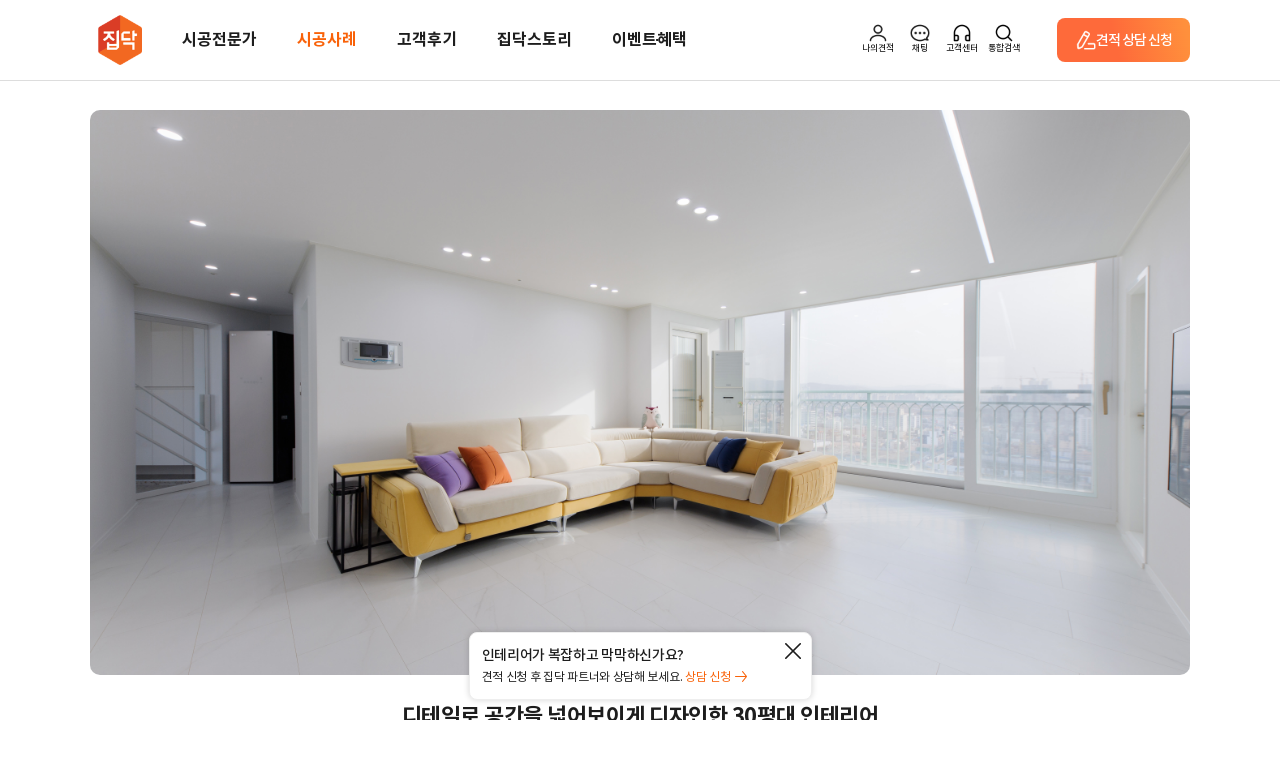

--- FILE ---
content_type: text/html;charset=UTF-8
request_url: https://zipdoc.co.kr/product/detail/index/page?category_cd=10&pid=11209
body_size: 120165
content:





<!DOCTYPE html>
<html lang="ko">
<head>
  <meta http-equiv="Content-Type" content="text/html; charset=utf-8"/>
  
    
      <title>인테리어가 쉬워지는 방법, 집닥</title>
      <meta name="description"
            content="주거공간|아파트 대전 동구 삼성동 한밭자이아파트 35평 4,700만원~5,200만원 쉼 디자인 라인조명,간접조명,철거후올수리 모던">
      <meta name="keywords"
            content="라인조명,간접조명,철거후올수리,모던,인테리어,리모델링,집수리,셀프인테리어,아파트인테리어,거실인테리어,욕실인테리어,원룸인테리어,신혼집인테리어,욕실인테리어,옥상방수,집수리,조명화장실인테리어,조립식인테리어,단독주택리모델링,주택리모델링,지붕공사,아파트화장실리모델링,신혼인테리어,신혼부부인테리어,작은집인테리어,도배인테리어,욕실리모델링,빌라리모델링,화장실리모델링비용,집닥,zipdoc,카페인테리어,상업인테리어,식당인테리어,상가인테리어,사무실인테리어">
      <meta property="title" content="디테일로 공간을 넓어보이게 디자인한 30평대 인테리어">
      <meta property="og:title" content="디테일로 공간을 넓어보이게 디자인한 30평대 인테리어">
      <meta property="og:description" content="대전 동구 삼성동 한밭자이아파트 시공사례 상세">
      <meta property="og:image:type" content="image/jpeg">
      <meta property="og:url" content="https://zipdoc.co.kr/product/detail/index/page?category_cd=10&pid=11209">
      <meta property="og:image"
            content="//cf.zipdoc.co.kr/static/product/11209/20230105120119863_iPnMR5T1EV.jpg">
      <meta property="image"
            content="//cf.zipdoc.co.kr/static/product/11209/20230105120119863_iPnMR5T1EV.jpg">
    
    
  

  






  
  
    <link rel="canonical" href="https://zipdoc.co.kr/product/detail/index/page?category_cd=10&pid=11209">
  



<meta name="naver-site-verification" content="2d56eb954160e439817b5253b2bcb9a22aae462d">
<meta name="google-site-verification" content="l52TZVTLfuKPPzlqVOPU4AhqsTLFi5_h5VKBeHhdbRw">
<meta name="Author" content="집닥 [https://zipdoc.co.kr/]">
<meta id="metaContentChange" http-equiv="X-UA-Compatible" content="IE=edge">
<meta http-equiv="Cache-Control" content="max-age=86400">
<meta name="referrer" content="no-referrer-when-downgrade">


<meta name="robots" content="ALL">
<meta name="NaverBot" content="All">
<meta name="NaverBot" content="index,follow">
<meta name="Yeti" content="All">
<meta name="Yeti" content="index,follow">




<!-- Site Thumbnail -->
<meta property="fb:app_id" content="186643618459172">
<meta property="og:type" content="website">
<meta id="meta_view_ctr" name="viewport" content="width=device-width, maximum-scale=1, initial-scale=1, user-scalable=0"/>


















<script type="text/javascript">
  if (document.location.protocol === 'http:' && 0 < window.location.host.indexOf("localhost") && 0 < window.location.host.includes("127.0.0.1")) {
    // document.location.href = document.location.href.replace('http:', 'https:');
  }
</script>



<!-- bxslider
22.09 comment: 쓰는지 안쓰는지 테스트 -->

<!-- THEME CSS -->



<!-- Zipdoc style -->


<link href="//cf.zipdoc.co.kr/zws/res/assets/plugins/jquery.ui/jquery-ui.min.css" rel="stylesheet" type="text/css"/>
<link href="//cf.zipdoc.co.kr/zws/res/assets/css/font.css?v=202512221100" rel="stylesheet" type="text/css"/>
<link href="//cf.zipdoc.co.kr/zws/res/assets/css/common.css?v=202512221100" rel="stylesheet" type="text/css"/>
<link href="//cf.zipdoc.co.kr/zws/res/assets/css/common_mobile.css?v=202512221100" rel="stylesheet" type="text/css"/>
<link href="//cf.zipdoc.co.kr/zws/res/assets/css/zipdoc_style.css?v=202512221100" rel="stylesheet" type="text/css"/>
<link href="//cf.zipdoc.co.kr/zws/res/assets/css/fontawesome-all.min.css" rel="stylesheet" type="text/css">
<link href="//cf.zipdoc.co.kr/zws/res/assets/css/zipdoc_new.css?v=202512221100" rel="stylesheet" type="text/css"/>


<link rel="stylesheet" type="text/css" href="//cf.zipdoc.co.kr/zws/res/assets/css/zipdoc_v4.css?v=202512221100"/>

<!--22.09 comment: 쓰는지 안쓰는지 테스트
<link href="//cf.zipdoc.co.kr/zws/res/assets/css/zipdoc_ie8cover.css" rel="stylesheet" type="text/css" />
-->
<!-- [endif]-->

<!-- ICO -->
<link rel="shortcut icon" type="image/png" sizes="152x152" href="https://zipdoc.co.kr/favicon_152.png">
<link rel="shortcut icon" type="image/png" sizes="32x32" href="https://zipdoc.co.kr/favicon_32.png">
<link rel="shortcut icon" type="image/png" sizes="16x16" href="https://zipdoc.co.kr/favicon.png">

<!--[if lte IE 9]><script type="text/javascript" src="//cf.zipdoc.co.kr/zws/res/assets/statics/jquery-1.11.2.min.js"></script><![endif]-->
<!--[if gt IE 9]><script type="text/javascript" src="//cf.zipdoc.co.kr/zws/res/assets/plugins/jquery/jquery-2.1.4.min.js"></script><![endif]-->
<script type="text/javascript" src="//cf.zipdoc.co.kr/zws/res/assets/plugins/jquery/jquery-2.1.4.min.js"></script>

<!-- bxslider SLIDER
22.09 comment: 쓰는지 안쓰는지 테스트-->



<!-- JAVASCRIPT FILES -->
<script type="text/javascript">
  var contextPath = "";
  var cdnServicePath = '//cf.zipdoc.co.kr/zws/res/';
  var plugin_path = cdnServicePath + "assets/plugins/";
</script>


<script type="text/javascript" src="//cf.zipdoc.co.kr/zws/res/js/lib/js-cookie-2.2.1.js"></script>
<script type="text/javascript" src="//cf.zipdoc.co.kr/zws/res/js/lib/ismobilejs-0.4.1.min.js"></script>

<script type="text/javascript" src="//cf.zipdoc.co.kr/zws/res/assets/js/scripts_v35.js"></script>
<!-- Zipdoc Basic -->
<script type="text/javascript" src="//cf.zipdoc.co.kr/zws/res/assets/js/zipdoc_api_v35.js?v=202512221100"></script>
<script type="text/javascript">
  var zac = new ZipAjaxController("", '//cf.zipdoc.co.kr/static/',
      'false');
</script>

<script type="text/javascript" src="//cf.zipdoc.co.kr/zws/res/assets/js/zipdoc_basic_v35.js?v=202512221100"></script>
<script type="text/javascript">
  setServiceUrl('https://zipdoc.co.kr/');
  setStaticVersion('202512221100');
</script>

<!-- vue.js 추가 -->

<script src="//cf.zipdoc.co.kr/zws/res/assets/statics/vue.min.js"></script>


<script src="//cf.zipdoc.co.kr/zws/res/assets/plugins/axios/0.19.0/axios.min.js"></script>

<script src="//cf.zipdoc.co.kr/zws/res/assets/plugins/hammer.min.js"></script>
<script src="//cf.zipdoc.co.kr/zws/res/assets/plugins/vue-touch.min.js"></script>
<link rel="stylesheet" href="//cf.zipdoc.co.kr/zws/res/assets/statics/tiny-slider.css">
<!--[if (lt IE 9)]><script src="//cf.zipdoc.co.kr/zws/res/assets/statics/tiny-slider.helper.ie8.js"></script><![endif]-->



<script type="application/ld+json">
  {
    "@context": "http://schema.org",
    "@type": "Person",
    "name": "집닥",
    "url": "https://zipdoc.co.kr",
    "sameAs": [
      "https://instagram.com/zipdoc/",
      "https://www.facebook.com/zipdoc/",
      "https://blog.naver.com/zipdoc",
      "https://www.youtube.com/channel/UCRL6ohc4pLHUDQZnkLTmu8Q"
    ]
  }
</script>

<!-- for kakao address -->
<script src="https://t1.daumcdn.net/mapjsapi/bundle/postcode/prod/postcode.v2.js"></script>
<!-- for kakao map -->
<script type="text/javascript" src="//dapi.kakao.com/v2/maps/sdk.js?appkey=2612e9ba3cbdf4f785a1cd68968fbb36"></script>
<!-- for kakao login -->
<script src="//developers.kakao.com/sdk/js/kakao.min.js"></script>
<script>Kakao.init('505b596a6fb42277c5459bac3f9fe9d8');</script>
<!-- for naver login -->
<script type="text/javascript" src="https://static.nid.naver.com/js/naveridlogin_js_sdk_2.0.0.js?v=2" charset="utf-8"></script>
<!-- for google login -->

<script src="https://accounts.google.com/gsi/client" async defer></script>
<script src="https://accounts.google.com/gsi/intermediatesupport"></script>



<!-- for facebook login -->
<script>
  $(window).load(function() {
    window.fbAsyncInit = function() {
      FB.init({
        appId: '186643618459172',
        cookie: true,  // enable cookies to allow the server to access
        xfbml: true,  // parse social plugins on this page
        version: 'v2.8' // use graph api version 2.8
      });
    };

    // Load the SDK asynchronously
    (function(d, s, id) {
      var js, fjs = d.getElementsByTagName(s)[0];
      if (d.getElementById(id)) return;
      js = d.createElement(s);
      js.id = id;
      js.src = "https://connect.facebook.net/ko_KR/sdk.js";
      fjs.parentNode.insertBefore(js, fjs);
    }(document, 'script', 'facebook-jssdk'));
  });
</script>

<script>
  /* 웹 시작시 앱 처리 */
  var DEVICE_INFO_KEY = 'WEBVIEW_DEVICE_INFO';

  window.writeDeviceInfo = function writeDeviceInfo(data) {
    try {
      if (!data) {
        return;
      }
      var jsonData = JSON.parse(data);

      if (jsonData.result === 'true') {
        jsonData.device_info.isAppUser = true;
        Cookies.set(DEVICE_INFO_KEY, jsonData.device_info, {expires: 1});
      }
    } catch (e) {
      console.error(e);
      console.error('webview 디바이스 정보 조회 에러');
    }
  }

  var ZWS_APP_USER = {
    setSession: function (key, obj) {
      var body = {};
      body[key] = obj

      axios.post('/common/session', body)
    },
    isAppUser: function() {
      return !!Cookies.get(DEVICE_INFO_KEY);
    },
    appParam: function() {
      if (this.isAppUser()) {
        return Cookies.get(DEVICE_INFO_KEY);
      }

      return '';
    },
    deviceInfo: function() {
      if (this.isAppUser()) {
        return JSON.parse(Cookies.get(DEVICE_INFO_KEY));
      }

      return null;
    },
    getAppHeader: function() {
      if (!this.isAppUser()) {
        return {};
      }

      return {
        'App-Version': this.deviceInfo().app_version,
        
        'ZID': this.deviceInfo().zid,
        'ZID-KEY': this.deviceInfo().zid_key
      }
    },
    appBridge: function(data) {
      if (!this.isAppUser()) {
        return;
      }

      var ANDROID = 'android';
      var IOS = 'ios';

      if (this.deviceInfo().os_type === ANDROID) {
        this.callAOS(data);
      }

      if (this.deviceInfo().os_type === IOS) {
        this.callIOS(data);
      }
    },
    callAOS: function(data) {
      if (typeof window.aosCall === 'object' && typeof window.aosCall.sendNative === 'function') {

        window.aosCall.sendNative(
            JSON.stringify(data)
        );
      }
    },
    callIOS: function(data) {
      // TODO: IOS 브릿지 유효성 검증
      window.webkit.messageHandlers.iosCall.postMessage(data);
    }
  }

  var STATIC_VERSION_KEY = 'STATIC_VERSION';
  var isChangedStaticVersion = false;
  if (Cookies.get(STATIC_VERSION_KEY) !== STATIC_VERSION) {
    isChangedStaticVersion = Cookies.get(STATIC_VERSION_KEY) !== STATIC_VERSION;
    Cookies.set(STATIC_VERSION_KEY, STATIC_VERSION, {expires: 7});
  }

  if (navigator.userAgent.match(/zipdoc\/aos|zipdoc\/ios/)) {
    if (isChangedStaticVersion || !Cookies.get(DEVICE_INFO_KEY)) {
      // device 정보 조회
      var deviceInfoRequest = {
        requestType: 'device_info',
        web_static_version: STATIC_VERSION,
        callback: 'writeDeviceInfo'
      };

      if (navigator.userAgent.match(/zipdoc\/aos/)) {
        ZWS_APP_USER.callAOS(deviceInfoRequest);
      } else {
        ZWS_APP_USER.callIOS(deviceInfoRequest);
      }
    }
  }

  function logout() {
    var logoutUrl = "https://zipdoc.co.kr/common/logoutAction";
    if (ZWS_APP_USER.isAppUser()) {
      ZWS_APP_USER.appBridge({
        requestType: 'logout',
        url: logoutUrl,
        callback: ''
      });
      return;
    }

    localStorage.removeItem('ZIPDOC_CHAT_DATA')
    window.location.href = logoutUrl;
  }

  // A-type 이탈 방지 모달
  function showPreventLeavingPopup(whichOne) {
    const currentPath = window.location.pathname
    const A_TYPE_PATHNAME = '/est-a/simple'

    if (currentPath === A_TYPE_PATHNAME) {
      // console.log('**** whichOne:')
      // console.log(whichOne)

      localStorage.setItem('PREVENT_LEAVING_WHICH_ONE', whichOne)

      const el = document.getElementsByClassName('prevent-leaving')[0]
      if (whichOne !== 'A_TYPE') el.classList.add('on')
    } else {
      localStorage.removeItem('PREVENT_LEAVING_WHICH_ONE')

      // 라우팅 (헤더)
      if (whichOne === 'HOME') window.location.href = '/'
      if (whichOne === 'MENU_1') window.location.href = '/product/construction/list'
      if (whichOne === 'MENU_2') window.location.href = '/product/resident/items'
      if (whichOne === 'MENU_3') window.location.href = '/partner/list/index/page'
      if (whichOne === 'MENU_4') window.location.href = '/postscript?category_cd=90'
      if (whichOne === 'MENU_5') window.location.href = '/story/list?magazineType=1'
      if (whichOne === 'MENU_5_5') window.location.href = '/story/list?magazineType=5'
      if (whichOne === 'MENU_5_2') window.location.href = '/story/list?magazineType=2'
      if (whichOne === 'MENU_5_EVENT') window.location.href = '/benefit/eventList'
      if (whichOne === 'A_TYPE') window.location.href = '/est-a/simple'
      if (whichOne === 'SIGN_IN') window.location.href = '/common/login?viewType=loginStart'
      if (whichOne === 'SIGN_IN_FOR_CHAT') window.location.href = '/common/login?viewType=loginStart&targetUrl=/auth-chat'
      if (whichOne === 'SIGN_UP') window.location.href = '/signUp/request/index/page?login=true'
      if (whichOne === 'SIGN_OUT') logout()
      if (whichOne === 'MY_PAGE') window.location.href = '/myInterior/estimate'
      if (whichOne === 'MY_SHOPPING') window.location.href = '/shop/order/getList.do'
      // if (whichOne === 'CHAT') {
      //   const isPhoneNo = ZWS_USER.phone_no !== '' && ZWS_USER.phone_no !== 'null' && ZWS_USER.phone_no !== null
      //
      //   if (!isPhoneNo) window.location.href = '/auth-chat'
      //   else {
      //     // TODO: 채팅 실행
      //   }
      // }
      if (whichOne === 'CS') window.location.href = '/customer/faq'

      // 라우팅 (푸터)
      if (whichOne === 'COMPANY_INTRO') window.location.href = '/guide/about'
      if (whichOne === 'TERMS1') window.location.href = '/terms/privacy-history'
      if (whichOne === 'TERMS2') window.location.href = '/terms/service-history'
      if (whichOne === 'NOTICE') window.location.href = '/customer/notice'
      if (whichOne === 'CEO') {
        const WEBVIEW_DEVICE_INFO = Cookies.get(DEVICE_INFO_KEY)

        if (!!WEBVIEW_DEVICE_INFO) {
          ZWS_APP_USER.appBridge({
            requestType: 'browser_link',
            url: 'https://ceo.zipdoc.co.kr/enter'
          })
        } else {
          window.location.href = 'https://ceo.zipdoc.co.kr/enter'
        }
      }
      if (whichOne === 'GOOGLE_PLAY') window.location.href = 'https://play.google.com/store/apps/details?id=com.zipdoc.zipdoc'
      if (whichOne === 'APPLE_STORE') window.location.href = 'https://apps.apple.com/kr/app/%EC%A7%91%EB%8B%A5-%EA%B0%84%ED%8E%B8%EC%95%88%EC%8B%AC-%EC%9D%B8%ED%85%8C%EB%A6%AC%EC%96%B4/id1250743410'

      // etc
      if (whichOne === 'BACK') window.history.back()
      if (whichOne === 'REFRESH') window.location.reload()
    }
  }

  function appAlarmSetting() {
    appLandingMenu('alarm_setting');
  }

  function appAlarmList() {
    appLandingMenu('alarm_list');
  }

  function appNotice() {
    appLandingMenu('notice');
  }

  function appLandingMenu(menu) {
    ZWS_APP_USER.appBridge({
      requestType: 'landing_menu',
      menu: menu
    });
  }

  function appToggleNativeFooter(whichOne) {
    // alert(whichOne)

    ZWS_APP_USER.appBridge({
      requestType: 'bottom_navigation',
      event: whichOne
    })
  }

  function onChatPush(whichOne) {
    // alert('**** onChatPush()')
    // alert('**** whichOne: ' + whichOne)

    ZWS_APP_USER.appBridge({
      requestType: 'chat_api',
      event: 'sendbird_id',
      data: whichOne
    })
  }

  function toggleChatNoti(whichOne) {
    // alert('**** toggleChatNoti()')
    // alert('**** whichOne: ' + whichOne)

    ZWS_APP_USER.appBridge({
      requestType: 'chat_api',
      event: 'notification',
      data: whichOne
    })
  }

  function ZWS_USER_INFO() {
    this.isAppUser = false;

    this.zid = '';
    this.zidKey = '';
    this.osType = '';
    this.osVersion = '';
    this.appVersion = '';

    this.sid = 'ABAC4745BD70268536F8FFBC81064D2E';
    this.token = '';
    this.account = '';
    this.member_no = '';
    this.email = '';
    this.account_type = '';

    /* 'NOT_LOGINED' | 'NON_MEMBER_LOGIN' | 'MEMBER_LOGIN' | 'INVALID_USER' | 'APP_USER' */
    this.loginMode = 'NOT_LOGINED';

    this.isLoginUser = function() {
      return this.isNonMemberLoginUser() || this.isMemberLoginUser();
    }
    this.isNonMemberLoginUser = function() {
      return this.loginMode == 'NON_MEMBER_LOGIN';
    }
    this.isSnsLoginUser = function() {
      return this.loginMode == 'MEMBER_LOGIN' && this.account_type && this.account_type != '1';
    }
    this.isMemberLoginUser = function() {
      return this.loginMode == 'MEMBER_LOGIN';
    }
    this.getAxioHeaders = function() {
      const WEBVIEW_DEVICE_INFO = Cookies.get(DEVICE_INFO_KEY)

      // if (this.isAppUser) {
      if (!!WEBVIEW_DEVICE_INFO) {
      // if (ZWS_APP_USER.isAppUser()) {

      // if (!!WEBVIEW_DEVICE_INFO) {
        // console.log('**** !!WEBVIEW_DEVICE_INFO:')
        // console.log(!!WEBVIEW_DEVICE_INFO)
        // console.log('**** WEBVIEW_DEVICE_INFO:')
        // console.log(WEBVIEW_DEVICE_INFO)
        // console.log('**** JSON.parse(WEBVIEW_DEVICE_INFO):')
        // console.log(JSON.parse(WEBVIEW_DEVICE_INFO))

        return {
          // 'App-Version': ZWS_USER.appVersion
          'App-Version': JSON.parse(WEBVIEW_DEVICE_INFO).app_version
          , 'MEMBER-NO': ZWS_USER.member_no
          // , 'ZID': ZWS_USER.zid
          , 'ZID': JSON.parse(WEBVIEW_DEVICE_INFO).zid
          // , 'ZID-KEY': ZWS_USER.zidKey
          , 'ZID-KEY': JSON.parse(WEBVIEW_DEVICE_INFO).zid_key
        }
      }

      // ,'Pragma': 'no-cache'
      if (this.isMemberLoginUser()) {
        return {
          'ZWS-SID': ZWS_USER.sid
          , 'ZWS-TOKEN': ZWS_USER.token
          , 'ZWS-MNO': ZWS_USER.member_no
          , 'ZWS-USER': encodeURIComponent(ZWS_USER.account)
          , 'WEB-VERSION': '202512221100'
          , 'Pragma': 'no-cache',
          'MEMBER-NO': ZWS_USER.member_no
        }
      } else if (this.isNonMemberLoginUser()) {
        return {
          'ZWS-SID': ZWS_USER.sid
          , 'ZWS-USER': encodeURIComponent(ZWS_USER.account)
          , 'WEB-VERSION': '202512221100'
          , 'Pragma': 'no-cache',
          'MEMBER-NO': ''
        }
      } else {
        return {
          'ZWS-SID': ZWS_USER.sid
          , 'WEB-VERSION': '202512221100'
          , 'Pragma': 'no-cache',
          'MEMBER-NO': ZWS_USER.member_no
        }
      }
    }
  }

  var ZWS_USER = new ZWS_USER_INFO();

  

  
  /* WebView App 사용자 확인 */
    
      
      
        ZWS_USER.loginMode = 'NOT_LOGINED';
      
    
  

  zlog(' LOGIN_MODE : ' + ZWS_USER.loginMode);

  zlog(' SERVICE_URL : ' + SERVICE_URL);

  var ACS_SERVICE_URL = 'https://zipdoc.co.kr/';
  zlog(' ACS_SERVICE_URL : ' + ACS_SERVICE_URL);

  var AD_URL = 'https://zipdoc.co.kr/';
  zlog(' AD_URL : ' + AD_URL);

  zlog(ZWS_USER.getAxioHeaders());

  var zipAxios = axios.create({
    baseURL: ACS_SERVICE_URL
    , timeout: 10000
    , headers: ZWS_USER.getAxioHeaders()
  });

  var adAxios = axios.create({
    baseURL: AD_URL,
    timeout: 10000
  })

  // config.headers['Pragma'] = 'no-cache';
  // config.headers['Cache-Control'] = 'no-cache, no-store';

  var zipInsideAxios = axios.create({
    timeout: 10000
    , headers: ZWS_USER.getAxioHeaders()
  });

  var zipAxiosGet = axios.create({
    baseURL: ACS_SERVICE_URL
    , timeout: 10000
    , headers: ZWS_USER.getAxioHeaders()
  });

  // 하드코딩 : 로그인 되어있을 경우 main 으로 보냄
  if (ZWS_USER && ZWS_USER.isMemberLoginUser()) {
    if (
        window.location.pathname === '/signUp/request/index/page'
        || window.location.pathname === '/signUp/success/index/page'
    ) {
      window.location.href = SERVICE_URL;
    }
  }
</script>


<script type="text/javascript" src="//cf.zipdoc.co.kr/zws/res/assets/statics/es6-promise.min.js"></script>
<script type="text/javascript" src="//cf.zipdoc.co.kr/zws/res/assets/statics/es6-promise.auto.min.js"></script>



<script type="text/javascript" src="//cdn.polyfill.io/v2/polyfill.js?features=es6"></script>

<!-- shop -->
<script type="text/javascript" src="//cf.zipdoc.co.kr/zws/res/assets/js/shop.js?v=202512221100"></script>

<!--[if lt IE 9]>
<script type="text/javascript" src="//cf.zipdoc.co.kr/zws/res/assets/js/html5shiv.js"></script>
<script type="text/javascript" src="//cf.zipdoc.co.kr/zws/res/assets/js/respond.min.js"></script>
<script type="text/javascript" src="//cf.zipdoc.co.kr/zws/res/assets/js/pie/PIE.js"></script>
<![endif]-->


<script type="text/javascript" src="//cf.zipdoc.co.kr/zws/res/assets/plugins/jquery.ui/jquery-ui.min.js"></script>
<script type="text/javascript" src="//cf.zipdoc.co.kr/zws/res/assets/statics/jquery.scrollTo.min.js"></script>
<script type="text/javascript" src="//cf.zipdoc.co.kr/zws/res/assets/js/common_vue.js?v=2025122211003"></script>


<script type="text/javascript" src="//cf.zipdoc.co.kr/zws/res/assets/plugins/lodash/core.min.js?1.8.3"></script>

<!-- 2018-06 google ad tracking code/ fb pixel : 모든 페이지의 head 사이에 있어야 하는 것으로 변경되어 삽입-->
<!-- Google Tag Manager ==> 분석용 -->
<!-- dataLayer 초기화 (GTM 스크립트보다 먼저 실행되어야 함) -->
<script>
  window.dataLayer = window.dataLayer || [];
</script>
<!-- Google Tag Manager 스크립트 -->
<script>
  (function() {
    var GTM_OP = 'GTM-TQ3CFT'
    var GTM_QA = 'GTM-NBBVP2W'
    var GTM_WHICH_ONE = (window.location.host === 'zipdoc.co.kr') ? GTM_OP : GTM_QA;

    (function(w, d, s, l, i) {
      w[l] = w[l] || [];
      w[l].push({
        'gtm.start': new Date().getTime(),
        event: 'gtm.js'
      });
      var f = d.getElementsByTagName(s)[0],
          j = d.createElement(s),
          dl = l != 'dataLayer' ? '&l=' + l : '';
      j.async = true;
      j.src = 'https://www.googletagmanager.com/gtm.js?id=' + i + dl;
      f.parentNode.insertBefore(j, f);
    })(window, document, 'script', 'dataLayer', GTM_WHICH_ONE);
  })();
</script>
<!-- End Google Tag Manager -->


<!-- Global site tag (gtag.js) - Google AdWords: 966634702 ==> 구글애즈(구글광고) 용도 -->
<!-- script async src="https://www.googletagmanager.com/gtag/js?id=AW-966634702"></script -->


<script src="https://www.googleoptimize.com/optimize.js?id=GTM-MXCWCMZ" async></script>
<script>
  window.dataLayer = window.dataLayer || [];

  //function gtag(){dataLayer.push(arguments);}
  function gtag() {
  }

  gtag('js', new Date());
  gtag('config', 'AW-966634702');
  gtag('config', 'AW-940580019');
</script>
<!-- Facebook Pixel Code : /estimate/success.do 확인하여 견적 전환 체크 -->
<script>
  $(window).load(function() {
    !function(f, b, e, v, n, t, s) {
      if (f.fbq) return;
      n = f.fbq = function() {
        n.callMethod ?
            n.callMethod.apply(n, arguments) : n.queue.push(arguments)
      };
      if (!f._fbq) f._fbq = n;
      n.push = n;
      n.loaded = !0;
      n.version = '2.0';
      n.queue = [];
      t = b.createElement(e);
      t.async = !0;
      t.src = v;
      s = b.getElementsByTagName(e)[0];
      s.parentNode.insertBefore(t, s)
    }(window, document, 'script',
        'https://connect.facebook.net/en_US/fbevents.js');
    fbq('init', '191770264553819');
    fbq('track', 'PageView');
  });
</script>
<noscript>
  <img height="1" width="1" src="https://www.facebook.com/tr?id=191770264553819&ev=PageView&noscript=1"/>
</noscript>
<!-- End Facebook Pixel Code -->

<!--카카오모먼트 광고 방문-->
<script type="text/x-javascript" charset="UTF-8" src="//t1.daumcdn.net/adfit/static/kp.js"></script>
<script type="text/x-javascript">
    kakaoPixel('7118437644316357490').pageView();

</script>

<script>
  function sendAppierProfile(paramObj) {
  }

  function sendAppierEvent(eventName, paramObj) {
  }
</script>

<!-- Dable 스크립트 시작 -->
<script>
  (function(d,a,b,l,e,_) {
    d[b]=d[b]||function(){(d[b].q=d[b].q||[]).push(arguments)};e=a.createElement(l);
    e.async=1;e.charset='utf-8';e.src='//static.dable.io/dist/dablena.min.js';
    _=a.getElementsByTagName(l)[0];_.parentNode.insertBefore(e,_);
  })(window,document,'dablena','script');
  dablena('init', '001-007-785');
  dablena('track', 'PageView');
</script>
<!-- Dable 스크립트 종료 -->

<!-- Channel Plugin Scripts -->
<script>
  (function () {
    var w = window;
    if (w.ChannelIO) {
      return (window.console.error || window.console.log || function () {
      })('ChannelIO script included twice.');
    }
    var ch = function () {
      ch.c(arguments);
    };
    ch.q = [];
    ch.c = function (args) {
      ch.q.push(args);
    };
    w.ChannelIO = ch;

    function l() {
      if (w.ChannelIOInitialized) {
        return;
      }
      w.ChannelIOInitialized = true;
      var s = document.createElement('script');
      s.type = 'text/javascript';
      s.async = true;
      s.src = 'https://cdn.channel.io/plugin/ch-plugin-web.js';
      s.charset = 'UTF-8';
      var x = document.getElementsByTagName('script')[0];
      x.parentNode.insertBefore(s, x);
    }

    if (document.readyState === 'complete') {
      l();
    } else if (window.attachEvent) {
      window.attachEvent('onload', l);
    } else {
      window.addEventListener('DOMContentLoaded', l, false);
      window.addEventListener('load', l, false);
    }
  })();
</script>
<!-- End Channel Plugin -->

<!-- TODO: GA 테스트 (주석 처리) -->
<!-- Google tag (gtag.js) GA4 QA용 2023-04-20 -->











<!-- TODO: GA 테스트 (QA + OP) -->
<script async src="https://www.googletagmanager.com/gtag/js?id=G-G8X304T2XB"></script>
<script>
  window.dataLayer = window.dataLayer || [];
  function gtag() {dataLayer.push(arguments)}
  gtag('js', new Date());

  var GA4_OP = 'G8X304T2XB'
  var GA4_QA = 'W9XQ2RCZZ5'
  var GA4_WHICH_ONE = (window.location.host === 'zipdoc.co.kr') ? GA4_OP : GA4_QA
  gtag('config', GA4_WHICH_ONE)
</script>
  <link rel="stylesheet" type="text/css"
        href="//cf.zipdoc.co.kr/zws/res/assets/css/animate.css?v=202512221100"/>
  <link rel="stylesheet" type="text/css"
        href="//cf.zipdoc.co.kr/zws/res/assets/plugins/twentytwenty/css/twentytwenty.css?v=202512221100"/>
  <script
      src="//cf.zipdoc.co.kr/zws/res/assets/plugins/twentytwenty/js/jquery.event.move.js?v=202512221100"></script>
  <script
      src="//cf.zipdoc.co.kr/zws/res/assets/plugins/twentytwenty/js/jquery.twentytwenty.js?v=202512221100"></script>
  <script src="https://momentjs.com/downloads/moment.min.js"></script>
</head>
<body>

<!-- Google Tag Manager (noscript) -->


<!-- End Google Tag Manager (noscript) -->

<script>
    var currentHost = window.location.host;
    var googleTagManagerID = (currentHost === "zipdoc.co.kr") ? 'GTM-TQ3CFT' : 'GTM-NBBVP2W';

    var gtmScript = document.createElement('script');
    gtmScript.src = 'https://www.googletagmanager.com/ns.html?id=' + googleTagManagerID;
    gtmScript.height = '0';
    gtmScript.width = '0';
    gtmScript.style.display = 'none';
    gtmScript.style.visibility = 'hidden';

    var noscriptTag = document.createElement('noscript');
    var iframeTag = document.createElement('iframe');
    iframeTag.src = 'https://www.googletagmanager.com/ns.html?id=' + googleTagManagerID;
    iframeTag.height = '0';
    iframeTag.width = '0';
    iframeTag.style.display = 'none';
    iframeTag.style.visibility = 'hidden';
    noscriptTag.appendChild(iframeTag);

    document.head.appendChild(gtmScript);
    document.body.appendChild(noscriptTag);
</script>

<!-- 집닥_22 Facebook Pixel Code -->
<script>
  !function(f,b,e,v,n,t,s)
  {if(f.fbq)return;n=f.fbq=function(){n.callMethod?
      n.callMethod.apply(n,arguments):n.queue.push(arguments)};
    if(!f._fbq)f._fbq=n;n.push=n;n.loaded=!0;n.version='2.0';
    n.queue=[];t=b.createElement(e);t.async=!0;
    t.src=v;s=b.getElementsByTagName(e)[0];
    s.parentNode.insertBefore(t,s)}(window, document,'script', 'https://connect.facebook.net/en_US/fbevents.js');
  fbq('init', '3367684960175476');
  fbq('track', 'PageView');
</script>
<noscript><img height="1" width="1" style="display:none"
               src="https://www.facebook.com/tr?id=3367684960175476&ev=PageView&noscript=1"
/></noscript>
<!-- 집닥_22 End Facebook Pixel Code -->



<script>
    var sessionEventDispatcher = new Vue({
        data : function() {
            return {
                eventInfos : {
                    recommend_mobile_email_event : {
                        invoke : false,
                        containsUserInfo : true,
                        eventName : 'showRecommendMobileEmail'
                    },
                    recommend_email_event : {
                        invoke : false,
                        containsUserInfo : true,
                        eventName : 'showRecommendEmail'
                    },
                    withdraw_success_event : {
                        invoke : false,
                        containsUserInfo :  false,
                        eventName : 'withdrawSuccess'
                    }
                }
            }
        },
        methods : {
            fireEventToLoginPopupComponent : function( eventName, containsUserInfo ){
                if( eventBus ){
                    if( containsUserInfo ){
                        
                    }
                    else {
                        eventBus.$emit(eventName);
                    }
                }
            },
            fireEvents : function(){
                for( eventProp in this.eventInfos ){
                    var eventInfo = this.eventInfos[eventProp];
                    if( eventInfo.invoke ){
                        this.fireEventToLoginPopupComponent(eventInfo.eventName, eventInfo.containsUserInfo);
                    }
                }
            }
        },
        created : function(){
			if(!checkMobile()){
				
			}
			else {
                
            }

            
        }
    });
</script>

<script id="popupComponent" type="x/templates">
  <div v-show="visible" role="dialog">
    <div class="_common_popup" ref="popup" :style="setPopupStyle()" :class="customClass">
      <div class="modal-wrapper">
        <slot></slot>
      </div>
    </div>
    <div class="_common_dimm" v-if="visible" @click="closePopup" :style="setDimmedStyle()"></div>
  </div>
</script>
<script>
  var popupComponent = {
    template: '#popupComponent',
    props: ['visible', 'width', 'height', 'top', 'left', 'minHeight', 'mobile', 'mobileWidth', 'mobileHeight', 'order', 'customClass'],
    created: function() {
      eventBus.$on('popupClose', this.closePopup);
    },
    data: function() {
      return {
        originGnbStyle: undefined
      }
    },
    watch: {
      visible: function() {
        if (this.visible) {
          this.originGnbStyle = $('.gnb_area').attr('style');
          this.callDimm();
          return;
        }

        this.originGnbStyle = undefined;
        this.hideDimm();
      }
    },
    methods: {
      setPopupStyle: function() {
        var popupStyle = '';
        if (this.width) {
          if (String(this.width).indexOf('%') !== -1) {
            if (this.width === '100%') {
              popupStyle += ' width: ' + this.width + ';';
            } else {
              var width = (this.width.slice(0, 2));
              popupStyle += ' width:' + this.width + ';';
              //popupStyle += ' margin-left: -' + ((width*1) / 2) + '%;'
            }
          } else {
            popupStyle += ' width:' + this.width + 'px;';
            //popupStyle += ' margin-left: -' + (this.width / 2) + 'px;'
          }
        }
        if (this.height) {

          if (String(this.height).indexOf('%') > 0 || String(this.height).indexOf('vh') > 0) {
            popupStyle += ' height: ' + this.height + ';';
            // popupStyle += ' margin-top: -' + (Number('50%'.split('%')[0]) / 2) + '%;'
          } else if (String(this.height).indexOf('vh') > 0) {
            popupStyle += ' height: ' + this.height + ';';
          } else {
            popupStyle += ' height:' + this.height + 'px;';
            //popupStyle += ' margin-top: -' + (this.height / 2) + 'px;'
          }
        }
        if (this.minHeight) {
          if (String(this.minHeight).indexOf('%') > 0) {
            popupStyle += ' min-height: ' + this.minHeight + ';';
          } else {
            popupStyle += ' min-height:' + this.minHeight + 'px;';
            //popupStyle += ' margin-top: -' + (this.minHeight / 2) + 'px;'
          }
        }
        // if (this.top) {
        // 	popupStyle += ' top: ' + this.top + ';';
        // }
        if (this.left && this.left !== '') {
          popupStyle += ' left: ' + this.left + ';';
        }

        if (checkMobile()) {
          if (this.mobile === 'true') {
            popupStyle = '';
            if (this.mobileWidth) {
              if (String(this.mobileWidth).indexOf('%') !== -1) {
                var width = Number(this.mobileWidth.split('%')[0]);

                popupStyle += ' width:' + this.mobileWidth + ';';
                //popupStyle += ' margin-left: -' + ((width*1) / 2) + '%;'
              } else {
                popupStyle += ' width:' + this.mobileWidth + 'px;';
                //popupStyle += ' margin-left: -' + (this.mobileWidth / 2) + 'px;'
              }
            }
            if (this.mobileHeight) {
              if (String(this.mobileHeight).indexOf('%') !== -1) {
                popupStyle += ' height: ' + this.mobileHeight + ';';
              } else {
                popupStyle += ' height:' + this.mobileHeight + 'px;';
                //popupStyle += ' margin-top: -' + (this.mobileHeight / 2) + 'px;'
              }
            }
            if (!this.mobileWidth && !this.mobileHeight) {
              popupStyle = ' width: 100%; height: 100%; top:0; left:0; border-radius:0;';
            }
          }
        }
        if (this.order) {
          if (this.order === 2) {
            popupStyle += ' z-index: 530';
          }
          if (this.order === 3) {
            popupStyle += ' z-index: 540';
          }
        }
        return popupStyle;
      },
      setDimmedStyle: function() {
        var dimmedStyle = '';
        if (this.order) {
          if (this.order === 2) {
            dimmedStyle += ' z-index: 525';
          }
          if (this.order === 3) {
            dimmedStyle += ' z-index: 535';
          }
        }
        return dimmedStyle;
      },
      closePopup: function() {
        if (this.$listeners.closePopupAction) {
          this.$emit('closePopupAction');
        }

        if (this.$listeners['close-popup-action']) {
          this.$emit('close-popup-action');
        }
      },
      callDimm: function() {
        var body = $('body');
        var tempobj = {'overflow': 'hidden'};

        if (document.documentElement.scrollHeight > document.documentElement.clientHeight) {
          var scrollDiv = document.createElement('div');

          scrollDiv.className = 'modal-scrollbar-measure';

          body.append(scrollDiv);

          var scrollbarWidth = scrollDiv.offsetWidth - scrollDiv.clientWidth;

          if (scrollbarWidth > 0) {
            var gnbStyle = {'width': body.width(), 'box-sizing': 'unset', 'overflow': 'hidden'};
            if (body.css('min-width')) {
              var bodyMinWidth = $('body').css('min-width').split('px');
              if ($(window).width() < bodyMinWidth[0] * 1) {
                gnbStyle = {'width': $(window).width(), 'padding-right': scrollbarWidth, 'box-sizing': 'unset'}
              }
            }

            tempobj['padding-right'] = scrollbarWidth;

            $('#quickMenu').css({'margin-right': scrollbarWidth});
            $('#_open_popup').css({'margin-right': scrollbarWidth});
            $('.gnb_area').css(gnbStyle);
            $('#content').css(gnbStyle);
          }
        }

        if (checkMobile()) {
          $('#app').css('position', 'unset')
        }

        body.css(tempobj);
      },
      hideDimm: function() {
        var gnbArea = $('.gnb_area');
        var scrollPop = $('.common_scroll_popup');
        var scrollPopLength = scrollPop ? scrollPop.length : 0;
        var body = $('body');

        if (scrollPopLength > 0 && !scrollPop.is(':visible')) {
          body.removeAttr('style');
        }

        if (scrollPopLength <= 0) {
          body.removeAttr('style');
        }

        if (!this.customClass === 'recent-dialog') {
          gnbArea.removeAttr('style');
        }

        if (this.order === 1 || !this.order) {
          $('.modal-scrollbar-measure').remove();
          gnbArea.attr('style', this.originGnbStyle);
          $('#content').removeAttr('style');
          $('#quickMenu').removeAttr('style');
          if (checkMobile()) {
            $('#app').css('position', '');
          }
        }
      }
    }
  }
</script>



<script id="commonScrollPopupComponent" type="x/templates">
  <transition enter-active-class="animate__animated animate__fadeIn animate__faster">
    <div v-show="visible" role="dialog" class="common_scroll_popup" @click="closePopup">
      <div class="common_scroll_popup__container" ref="container" :class="customClass" :style="'width:' + width + 'px'">
        <slot></slot>
      </div>
    </div>
  </transition>
</script>
<script>
  var commonScrollPopupComponent = {
    template: '#commonScrollPopupComponent',
    props: ['visible', 'width', 'isMobile', 'customClass'],
    created: function() {
      eventBus.$on('popupClose', this.closePopup);
    },
    data: function() {
      return {
        originGnbStyle: undefined
      }
    },
    watch: {
      visible: function() {
        if (this.visible) {
          this.callDimm();
          return;
        }

        this.hideDimm();
      }
    },
    mounted: function() {
      this.$refs.container.offsetTop = 0;
    },
    methods: {
      closePopup: function(event) {
        if (this.documentClick(event)) {
          return;
        }

        if (this.$listeners.closePopupAction) {
          this.$emit('closePopupAction');
        }

        if (this.$listeners['close-popup-action']) {
          this.$emit('close-popup-action');
        }
      },
      documentClick: function(event) {
        return event.target !== event.currentTarget;
      },
      callDimm: function() {
        var body = document.querySelector('body');
        body.style.overflow = 'hidden';
        body.style.paddingRight = '17px';
      },
      hideDimm: function() {
        document.querySelector('body').removeAttribute('style');
      }
    }
  }
</script>



<script id="popupComponent" type="x/templates">
  <div v-show="visible" role="dialog">
    <div class="_common_popup" ref="popup" :style="setPopupStyle()" :class="customClass">
      <div class="modal-wrapper">
        <slot></slot>
      </div>
    </div>
    <div class="_common_dimm" v-if="visible" @click="closePopup" :style="setDimmedStyle()"></div>
  </div>
</script>
<script>
  var popupComponent = {
    template: '#popupComponent',
    props: ['visible', 'width', 'height', 'top', 'left', 'minHeight', 'mobile', 'mobileWidth', 'mobileHeight', 'order', 'customClass'],
    created: function() {
      eventBus.$on('popupClose', this.closePopup);
    },
    data: function() {
      return {
        originGnbStyle: undefined
      }
    },
    watch: {
      visible: function() {
        if (this.visible) {
          this.originGnbStyle = $('.gnb_area').attr('style');
          this.callDimm();
          return;
        }

        this.originGnbStyle = undefined;
        this.hideDimm();
      }
    },
    methods: {
      setPopupStyle: function() {
        var popupStyle = '';
        if (this.width) {
          if (String(this.width).indexOf('%') !== -1) {
            if (this.width === '100%') {
              popupStyle += ' width: ' + this.width + ';';
            } else {
              var width = (this.width.slice(0, 2));
              popupStyle += ' width:' + this.width + ';';
              //popupStyle += ' margin-left: -' + ((width*1) / 2) + '%;'
            }
          } else {
            popupStyle += ' width:' + this.width + 'px;';
            //popupStyle += ' margin-left: -' + (this.width / 2) + 'px;'
          }
        }
        if (this.height) {

          if (String(this.height).indexOf('%') > 0 || String(this.height).indexOf('vh') > 0) {
            popupStyle += ' height: ' + this.height + ';';
            // popupStyle += ' margin-top: -' + (Number('50%'.split('%')[0]) / 2) + '%;'
          } else if (String(this.height).indexOf('vh') > 0) {
            popupStyle += ' height: ' + this.height + ';';
          } else {
            popupStyle += ' height:' + this.height + 'px;';
            //popupStyle += ' margin-top: -' + (this.height / 2) + 'px;'
          }
        }
        if (this.minHeight) {
          if (String(this.minHeight).indexOf('%') > 0) {
            popupStyle += ' min-height: ' + this.minHeight + ';';
          } else {
            popupStyle += ' min-height:' + this.minHeight + 'px;';
            //popupStyle += ' margin-top: -' + (this.minHeight / 2) + 'px;'
          }
        }
        // if (this.top) {
        // 	popupStyle += ' top: ' + this.top + ';';
        // }
        if (this.left && this.left !== '') {
          popupStyle += ' left: ' + this.left + ';';
        }

        if (checkMobile()) {
          if (this.mobile === 'true') {
            popupStyle = '';
            if (this.mobileWidth) {
              if (String(this.mobileWidth).indexOf('%') !== -1) {
                var width = Number(this.mobileWidth.split('%')[0]);

                popupStyle += ' width:' + this.mobileWidth + ';';
                //popupStyle += ' margin-left: -' + ((width*1) / 2) + '%;'
              } else {
                popupStyle += ' width:' + this.mobileWidth + 'px;';
                //popupStyle += ' margin-left: -' + (this.mobileWidth / 2) + 'px;'
              }
            }
            if (this.mobileHeight) {
              if (String(this.mobileHeight).indexOf('%') !== -1) {
                popupStyle += ' height: ' + this.mobileHeight + ';';
              } else {
                popupStyle += ' height:' + this.mobileHeight + 'px;';
                //popupStyle += ' margin-top: -' + (this.mobileHeight / 2) + 'px;'
              }
            }
            if (!this.mobileWidth && !this.mobileHeight) {
              popupStyle = ' width: 100%; height: 100%; top:0; left:0; border-radius:0;';
            }
          }
        }
        if (this.order) {
          if (this.order === 2) {
            popupStyle += ' z-index: 530';
          }
          if (this.order === 3) {
            popupStyle += ' z-index: 540';
          }
        }
        return popupStyle;
      },
      setDimmedStyle: function() {
        var dimmedStyle = '';
        if (this.order) {
          if (this.order === 2) {
            dimmedStyle += ' z-index: 525';
          }
          if (this.order === 3) {
            dimmedStyle += ' z-index: 535';
          }
        }
        return dimmedStyle;
      },
      closePopup: function() {
        if (this.$listeners.closePopupAction) {
          this.$emit('closePopupAction');
        }

        if (this.$listeners['close-popup-action']) {
          this.$emit('close-popup-action');
        }
      },
      callDimm: function() {
        var body = $('body');
        var tempobj = {'overflow': 'hidden'};

        if (document.documentElement.scrollHeight > document.documentElement.clientHeight) {
          var scrollDiv = document.createElement('div');

          scrollDiv.className = 'modal-scrollbar-measure';

          body.append(scrollDiv);

          var scrollbarWidth = scrollDiv.offsetWidth - scrollDiv.clientWidth;

          if (scrollbarWidth > 0) {
            var gnbStyle = {'width': body.width(), 'box-sizing': 'unset', 'overflow': 'hidden'};
            if (body.css('min-width')) {
              var bodyMinWidth = $('body').css('min-width').split('px');
              if ($(window).width() < bodyMinWidth[0] * 1) {
                gnbStyle = {'width': $(window).width(), 'padding-right': scrollbarWidth, 'box-sizing': 'unset'}
              }
            }

            tempobj['padding-right'] = scrollbarWidth;

            $('#quickMenu').css({'margin-right': scrollbarWidth});
            $('#_open_popup').css({'margin-right': scrollbarWidth});
            $('.gnb_area').css(gnbStyle);
            $('#content').css(gnbStyle);
          }
        }

        if (checkMobile()) {
          $('#app').css('position', 'unset')
        }

        body.css(tempobj);
      },
      hideDimm: function() {
        var gnbArea = $('.gnb_area');
        var scrollPop = $('.common_scroll_popup');
        var scrollPopLength = scrollPop ? scrollPop.length : 0;
        var body = $('body');

        if (scrollPopLength > 0 && !scrollPop.is(':visible')) {
          body.removeAttr('style');
        }

        if (scrollPopLength <= 0) {
          body.removeAttr('style');
        }

        if (!this.customClass === 'recent-dialog') {
          gnbArea.removeAttr('style');
        }

        if (this.order === 1 || !this.order) {
          $('.modal-scrollbar-measure').remove();
          gnbArea.attr('style', this.originGnbStyle);
          $('#content').removeAttr('style');
          $('#quickMenu').removeAttr('style');
          if (checkMobile()) {
            $('#app').css('position', '');
          }
        }
      }
    }
  }
</script>

<script id="termDialogComponent" type="x/templates">
	<popup-component
		:visible="termsVisible"
		:width="528"
		:height="'74vh'"
		:mobile="'true'"
		:order="dimmOrder"
		:custom-class="'terms-dialog'"
		@closePopupAction="closeDialog">
		<div class="_modal_container terms-pop dialog_mobile__full" :id="event_name" v-if="termsVisible">
			<div class="dialog_title"><h2 class="dialog_title__title">{{selected_terms.title}}</h2></div>
			<div v-html="selected_terms.data" class="_modal_body dialog__container"></div>
			<p class="dialog__close">
				<button type="button" class="dialog__close_button" @click="closeDialog"><span class="text_hidden">약관 레이어 닫기</span></button>
			</p>
		</div>
	</popup-component>
</script>

<script language="JavaScript">
	Vue.component('term-dialog-component', {
		template: '#termDialogComponent',
		mixins: [linkUrlMixin, errorHandlerMixin, webViewBridgeMixin],
		props: ['emit_event_name', 'popupVisible'],
		data: function () {
			return {
				termsVisible: false,
				event_name: 'popup_event_common_footer',
				isWebView: false,
				selected_terms: {
					title: '',
					data: ''
				},
				terms_list: {
					agreement_person: {
						title: '개인정보 처리방침',
						data: ''
					},
					agreement_person_req: {
						title: '개인정보 수집 동의 (필수)',
						data: ''
					},
					agreement_person_opt: {
						title: '개인정보 수집 동의 (선택)',
						data: ''
					},
					agreement_person_guide: {
						title: '개인정보 수집 및 이용',
						data: ''
					},
					'agreement_person_for_partner': {
						title: "개인정보 수집 및 이용",
						data: ""
					},
					'agreement_person_for_register': {
						title: "개인정보 수집 및 이용",
						data: ""
					},
					agreement_join: {
						title: '이용약관',
						data: ''
					},
					agreement_third_party: {
						title: '개인정보 제3자 제공',
						data: ''
					},
					agreement_marketing: {
						title: '인테리어 정보 및 마케팅 수신',
						data: ''
					}
				},
				dimmOrder: 1
			}
		},
		components: {
			'popup-component': popupComponent
		},
		created: function () {
			eventBus.$on('open_terms_dialog', this.init);
		},
		methods: {
			init: function (data) {
				if (data.order) {
					this.dimmOrder = data.order;
				}
				if (data.deviceInfo) {
					this.deviceInfo = data.deviceInfo;
					this.isWebView = this.deviceInfo && this.deviceInfo.isAppUser && this.deviceInfo.isNative;
				}
				if (data.type && data.type !== '') {
					this.loadTermData(data.type);
				}

				this.termsVisible = !this.isWebView;
			},
			getTermData: function (type) {
				var termsObject = this.terms_list[type];
				if (termsObject && termsObject.title && termsObject.title !== '') {
					return termsObject;
				}
				return -1;
			},
			getWebviewUrl: function (type) {
				switch (type) {
					case 'agreement_person':
						return '';
					case 'agreement_person_guide':
						return '/guide/privateInfoGuideView.do';
					case 'agreement_person_for_partner':
						return;
					case 'agreement_person_for_register':
						return;
					case 'agreement_join':
						return;
					case 'agreement_third_party':
						return '/guide/agreement_third_party_view.do';
					case 'agreement_marketing':
						return '/guide/event_zipdoc_view';
					default:
						return '';
				}
			},
			getCallApiUrl: function (type) {
				switch (type) {
					case 'agreement_person':
						return this.getLawForPrivateInfoUrl();
					case 'agreement_person_req':
						return this.getLawForPrivateInfoReqUrl();
					case 'agreement_person_opt':
						return this.getLawForPrivateInfoOptUrl();
					case 'agreement_person_guide':
						return this.getLawForPrivateInfoGuideUrl();
					case 'agreement_person_for_partner':
						return this.getLawForPrivateInfoForPartnerUrl();
					case 'agreement_person_for_register':
						return this.getLawForPrivateInfoForRegisterUrl();
					case 'agreement_join':
						return this.getLawForSupplyInfoUrl();
					case 'agreement_third_party':
						return this.getLawForThirdPartyUrl();
					case 'agreement_marketing':
						return this.getLawForMarketingUrl();
					default:
						return '';
				}
			},
			loadTermData: function (type) {
				var termsObject = this.getTermData(type);
				if (termsObject) {
					if (this.isWebView) {
						this.callBrowserInApp(this.deviceInfo, location.origin + this.getWebviewUrl(type), termsObject.title);
						return;
					}

					var apiUrl = this.getCallApiUrl(type);
					if (termsObject.data === '' && apiUrl && apiUrl !== '') {
						zipInsideAxios.get(apiUrl).then(function (response) {
							if (response.status === 200) {
								termsObject.data = response.data;
								this.selected_terms = termsObject;
								this.showData();
							} else {
								this.defaultResponseErrorHandler(response, this.id, apiUrl);
							}
						}.bind(this)).catch(function (error) {
							this.defaultPrintErrorHandler(error, this.id, apiUrl);
						}.bind(this));
					} else {
						this.selected_terms = termsObject;
						this.showData();
					}
				}
			},
			closeDialog: function () {
				// 홈 화면에서 팝업창 열릴때 헤더에 들어가는 스타일 초기화
				this.termsVisible = false;
				document.getElementsByClassName('gnb_area')[0].style = '';
			},
			showData: function () {
				$("#" + this.event_name + " .modal-body").stop().animate({scrollTop: 0}, 0);
			}
		}
	});
</script>


<script id="loginDialogComponent" type="x/templates">
	<popup-component
		:visible="loginVisible"
		:width="320"
		:height="148"
		:mobile="'true'"
		:mobile-width="'90%'"
		:mobile-height="148"
		:order="dialogOrder"
		:customClass="'loginPlzDialog'"
		@closePopupAction="closeDialog">
			<div class="modal-container" v-if="loginVisible">
				<div class="modal-body">
					<div>
						<p class="f-18 dark_text">로그인 후 이용하실 수 있습니다.</p>
					</div>
					<div class="clfix modal-login-button-group">
						<button type="button" @click="closeDialog" class="btn _btn_cancel">취소</button>
						<button type="button" @click="goToLogin()" class="btn _btn_accept">로그인</button>
					</div>
				</div>
			</div>
	</popup-component>
</script>

<script language="JavaScript">
	Vue.component('login-dialog-component', {
		template : "#loginDialogComponent",
		mixins : [linkUrlMixin, deviceMixin, webViewBridgeMixin],
		data : function(){
			return {
				loginVisible : false,
				targetUrl : false,
				dialogOrder : 2
			}
		},
		components: {
			'popup-component': popupComponent
		},
		created : function() {
			if( eventBus ){
				eventBus.$on('open_login_dialog', this.showLoginPopup );
			}
			if( this.$parent ){
				this.$parent.$on('open_login_dialog', this.showLoginPopup );
			}
		},
		watch: {
			loginVisible: function(value) {
				// 팝업 상태값에 따라 앱에서 채널톡 show/hide 처리
				if (this.isAppUser) {
					value ? this.callChannelTalk(this.deviceInfo, 'hide') : this.callChannelTalk(this.deviceInfo, 'show') ;
				}
			}
		},
		methods : {
			showLoginPopup : function(param) {
				this.loginVisible = true;
				if(param) {
					if(param.order){
						this.dialogOrder = param.order;
					}else{
						this.targetUrl = param;
					}
				}
			},
			goToLogin : function() {
				if(this.targetUrl && this.targetUrl.toString().includes('customer/inquiry')){
					var url = SERVICE_URL + 'common/login' + '?viewType=loginStart&targetUrl=' + SERVICE_URL + this.targetUrl;
					if (checkMobile()) location.href=url;
				}else{
					if (checkMobile()) gotoLoginPage();
					else eventBus.$emit("showLoginPopup", 3);
				}
			},
			closeDialog : function(){
				this.loginVisible = false;
			}
		}
	});
</script>




<script id="scrollTopButtonComponent" type="x/templates">
	<div class="to-top" :class="{'nav_up':visible, 'nav_down': !visible, 'not-use': !mobileVisible, 'product_detail': productVisible, 'up': window.location.pathname === '/'}" @click="setScrollTop">
		<span class="text_hidden">맨위로가기</span>






	</div>

</script>
<script>
	var scrollTopButtonComponent = {
		template: '#scrollTopButtonComponent',
		data: function () {
			return {
				visible: true,
				mobileVisible: false,
				lastScrollTop: 0,
				productVisible: false,
				delta: 5,
				currentPage: document.location.pathname,
			}
		},
		mounted: function () {
			this.scrollListener();
			document.addEventListener("scroll", this.scrollListener);

			// 시공사례 상세의 경우
			if (this.currentPage === '/product/detail/index/page') {
				this.productVisible = true;
			}
		},
		beforeDestroy: function () {
			document.removeEventListener("scroll", this.scrollListener);
		},
		methods: {
			scrollListener: function () {
				var st = $(window).scrollTop();
				var currentPathName = document.location.pathname;


				if (st !== 0) {
					if (Math.abs(this.lastScrollTop - st) <= this.delta) return;
					if (st > 300) {
						if (
										currentPathName === '' || currentPathName === '/' || currentPathName === '/index.do'
							|| currentPathName.includes('/product/resident')
							|| currentPathName.includes('/product/commerce')
							|| currentPathName.includes('/service/index/page')
						) {
							if (checkMobile() && $('#estimateBtn').css('display') === 'none' && $('#detailEstimateBtn').css('bottom') === '-52px') {
								this.visible = true;
							} else {
								this.visible = ((st > this.lastScrollTop) && (this.lastScrollTop > 0));
							}
						} else {
							this.visible = true;
						}

						this.mobileVisible = true;
					}
				} else {
					this.visible = false;
					this.mobileVisible = false;
				}
				this.lastScrollTop = st;
			},
			setScrollTop: function () {
				$('html,body').stop().animate({scrollTop: 0}, 'fast', gnbSticky.init());
			}
		}
	}
</script>


<script src="//cf.zipdoc.co.kr/zws/res/assets/plugins/axios/0.19.0/axios.min.js"></script>
<script>
  function _ZwsUserInfo() {
    this.sid = 'ABAC4745BD70268536F8FFBC81064D2E';
    this.token = '';
    this.account = '';
    this.member_no = '';
    this.email = '';
    /* 'NOT_LOGINED' | 'NON_MEMBER_LOGIN' | 'MEMBER_LOGIN' | 'INVALID_USER'*/
    this.loginMode = 'NOT_LOGINED';
    this.account_type = '';
    this.sendbird_user_id = '';

    this.isLoginUser = function () {
      return this.isNonMemberLoginUser() || this.isMemberLoginUser();
    };
    this.isNonMemberLoginUser = function () {
      return this.loginMode === 'NON_MEMBER_LOGIN';
    };
    this.isSnsLoginUser = function(){
      return this.loginMode === 'MEMBER_LOGIN' && this.account_type && this.account_type !== '1';
    }
    this.isMemberLoginUser = function () {
      return this.loginMode === 'MEMBER_LOGIN';
    };
    this.getAxioHeaders = function () {
      if (this.isMemberLoginUser()) {
        return {
          'ZWS-SID': ZWS_USER.sid
          , 'ZWS-TOKEN': ZWS_USER.token
          , 'ZWS-MNO': ZWS_USER.member_no
          , 'ZWS-USER': encodeURIComponent(ZWS_USER.account)
          , 'WEB-VERSION': '202512221100'
        }
      } else if (this.isNonMemberLoginUser()) {
        return {
          'ZWS-SID': ZWS_USER.sid
          , 'ZWS-USER': encodeURIComponent(ZWS_USER.account)
          , 'WEB-VERSION': '202512221100'
        }
      } else {
        return {
          'ZWS-SID': ZWS_USER.sid
          , 'WEB-VERSION': '202512221100'
        }
      }
    }
  }

    var ZWS_USER = new _ZwsUserInfo();
    
    
        ZWS_USER.loginMode = 'NOT_LOGINED';
    

  var asc3Axios = axios.create({
    baseURL: 'https://zipdoc.co.kr/',
    timeout: 10000
  });

  // Add a request interceptor
  asc3Axios.interceptors.request.use(function (config) {
    config.headers = ZWS_USER.getAxioHeaders();
    return config;
  }, function (error) {
    return Promise.reject(error);
  });

  // Add a response interceptor
  asc3Axios.interceptors.response.use(function (response) {
    return response;
  }, function (error) {
    var errorMsg = '';
    if (error && error.response) {
      var response = error.response;
      if (response.status === 400) {
        errorMsg = '필수 정보가 누락되었습니다.';
      } else if (response.status === 403) {
        errorMsg = '인증 정보를 찾을 수 없거나 권한이 없습니다. 다시 로그인하여 주세요.';
        eventBus.$emit("fire_open_login_popup");
      } else if (response.status === 406) {
        errorMsg = '필수 정보가 없거나 형식이 잘못되었습니다.';
      } else if (response.status === 503) {
        errorMsg = '서비스 점검중입니다. 잠시 후 다시 시도해보세요.';
      } else if (response.status > 499) {
        errorMsg = '서버 오류가 발생하였습니다. 잠시 후 다시 시도해보세요.';
      } else {
        errorMsg = '필수 정보가 없거나 형식이 잘못되었습니다...';
      }
    } else {
      errorMsg = '데이터 요청 중 오류가 발생하였습니다. 잠시 후 다시 시도해보세요.';
    }
    console.warn('asc3Axios Error : ' + errorMsg);
    console.error(error);
    return Promise.reject(error);
  });

</script>

<script>
  var Recent = {
    data: function () {
      return {
        list: null,
        viewList: null,
        totalCount: 0,
        minPage: 1,
        maxPage: 9,
        currentPage: 1,
        limit: 3,
        cookieKey: 'recentCookie',
        cookieDay: 30,
        cookieData: [],
        checkPageUrl: '/product/detail/index/page'
      }
    },
    created: function () {
      this.init();
    },
    filters: {
      comma: function (val) {
        return String(val).replace(/\B(?=(\d{3})+(?!\d))/g, ",");
      }
    },
    methods: {
      init: function () {
        this.getRecentCookie();
        this.setRecentCookie();
        this.getList();
      },
      getRecentCookie: function () {
        var cookieData = this.getCookieData()[this.cookieKey];
        if (cookieData) {
          this.cookieData = decodeURIComponent(cookieData).split(',');
        }
      },
      setRecentCookie: function () {
        // ì£¼ê±° & ìì ì¸íë¦¬ì´ ìì¸íì´ì§ ì§ì
        if (location.pathname === this.checkPageUrl) {
          var pid = this.getURLParameter('pid');
          this.cookieData = this.cookieData.filter(function (v) {
            return v !== pid;
          });
          this.cookieData.unshift(pid);
          this.cookieData = this.cookieData.slice(0, (this.limit * this.maxPage));
          this.setCookieData(this.cookieKey, this.cookieData, this.cookieDay);
        }
      },
      getList: function () {
        if (this.cookieData.length > 0) {
          asc3Axios({
            url: '/acs3/interior/recently',
            method: 'post',
            data: {
              pid: this.cookieData
            }
          }).then(function (response) {
            this.list = response.data.list;
            this.viewList = this.list.slice((this.currentPage - 1) * this.limit, this.currentPage * this.limit);
            this.totalCount = this.list.length;
          }.bind(this))
          .catch(function () {
            this.list = null;
            this.totalCount = 0;
          }.bind(this));
        }
      },
      pageMove: function (page) {
        var movePage = this.currentPage + page;
        if (movePage <= this.maxPage && movePage >= this.minPage && movePage <= Math.ceil(this.totalCount / this.limit)) {
          this.currentPage = movePage;
          this.viewList = this.list.slice((this.currentPage - 1) * this.limit, this.currentPage * this.limit);
        }
      },
      removeRecent: function (pid) {
        var idx = this.cookieData.indexOf(pid + "");
        if (idx > -1) {
          this.cookieData.splice(idx, 1);
          this.setCookieData(this.cookieKey, this.cookieData, this.cookieDay);
          var check = this.list.findIndex(function (item) {
            return item.pid === pid
          });
          if (check > -1) {
            this.list.splice(check, 1);
            this.viewList = this.list.slice((this.currentPage - 1) * this.limit, this.currentPage * this.limit);
            this.totalCount = this.list.length;
            console.log(this.currentPage)
            console.log(Math.ceil(this.totalCount / this.limit))
            if (this.currentPage > Math.ceil(this.totalCount / this.limit)) {
              this.pageMove(-1);
            }
          }
        }
      },
      linkPageMove: function (object) {
        location.href = SERVICE_URL + this.checkPageUrl.substring(1, this.checkPageUrl.length) + "?category_cd=" + object.category_code1 + "&pid="
            + object.pid;
      },
      /* ì¿ í¤ ì»ê¸° */
      getCookieData: function () {
        var pairs = document.cookie.split(";");
        var cookies = {};
        for (var i = 0; i < pairs.length; i++) {
          var pair = pairs[i].split("=");
          // cookies[(pair[0]+'').trim()] = unescape(pair[1]);
          cookies[(pair[0] + '').trim()] = pair[1];
        }
        return cookies;
      },
      /* ì¿ í¤ ì ì¥ */
      setCookieData: function (name, value, days) {
        var date = new Date();
        date.setTime(date.getTime() + days * 24 * 60 * 60 * 1000);
        var cookie_value = escape(value) + ((days == null) ? '' : ';expires=' + date.toUTCString()) + ';path=/';
        document.cookie = name + '=' + cookie_value;
      },
      /* íë¼ë¯¸í° */
      getURLParameter: function (param) {
        var pageUrl = window.location.search.substring(1);
        var urlValidation = pageUrl.split('&');
        for (var i = 0; i < urlValidation.length; i++) {
          var paramName = urlValidation[i].split('=');
          if (paramName[0].toString() === param) {
            if (paramName.length > 2) {
              // parameter ê°ì´ url ê³¼ parameter ê° í¬í¨ë  ê²½ì°
              var params = '';
              for (var j = 1; j < paramName.length; j++) {
                params += paramName[j] + '='
              }
              return params.substr(0, params.length - 1);
            } else {
              return paramName[1];
            }
          }
        }
      }
    }
  }
</script>


<script id="pcRecentComponent" type="x/templates">
	<div>
		<div id="quickMenu" :style="{ top: scrollY > 300 ? '300px' : (560 - scrollY) + 'px' }">
		<div id="quickMenu" :class="{scrolled: scrollY > 300}" :style="{ top: scrollY > 300 ? '300px' : (560 - scrollY) + 'px' }">
			<div class="poz_rel">
				<ul class="quick-menu-list">
					<!-- DONE: 집닥 3신기 (#BETTER)(PC)-->


					<li class="quick-menu-item estimate"><a class="link go_quick_estimate_pc" href="https://zipdoc.co.kr/estimate" @click="removeLocalstoageData">견적계산기</a></li>
					<li class="quick-menu-item recent-view-space">
						<p class="title">최근 본 공간</p>
						<!-- 최근본공간 없을 시 -->
						<div v-if="totalCount === 0" class="recent-no-data">
							최근 본 공간이<br/> 없습니다.
						</div>
						<!-- 최근본공간 1개 이상 있을 시 리스트 -->
						<ul v-else class="recent-view-space-list">
							<li v-for="item in viewList" :key="item.pid">
								<a class="thumbnail go_quick_recent_pc" @click="linkPageMove(item)">
									<img :src="item.thumbnail_url">
								</a>
								<!-- 마우스오버시 노출 -->
								<div class="recent-detail">
									<div class="close" @click="removeRecent(item.pid)"></div>
									<div class="text-content" @click="linkPageMove(item)">
										<p class="head-copy">{{ item.subject }}</p>
										<p class="sub-copy">
											<span>{{item.category_name2}}</span>
											<span v-if="item.space">{{item.space}}평</span>
											<span v-if="item.price">{{item.price | comma}}만원대</span>
										</p>
									</div>
									<div class="thumbnail" @click="linkPageMove(item)">
										<img :src="item.thumbnail_url">
									</div>
								</div>
							</li>
						</ul>
						<!-- 최근본공간 4개 이상 시 네비게이션 노출 -->
						<div v-if="totalCount > 3" class="recent-navigation clfix">
							<button class="prev" @click="pageMove(-1)"><</button>
							<p class="text">
								<span id="currentRecentPage">{{currentPage}}</span>
								/
								<span id="endRecentPage">{{Math.ceil(totalCount/limit)}}</span>
							</p>
							<button class="next" @click="pageMove(1)">></button>
						</div>
					</li>
				</ul>
			</div>
		</div>
	</div>
</script>


<script>
	var pcRecentComponent = {
		template: '#pcRecentComponent',
		mixins: [Recent],
		data: function () {
			return {
				scrollY: 0
			}
		},
		mounted() {
			window.addEventListener('scroll', this.handleScroll)
		},
		beforeDestroy() {
			window.removeEventListener('scroll', this.handleScroll)
		},
		methods: {
			handleScroll(e) {
				this.scrollY = window.scrollY
				// console.log('**** scrollY:')
				// console.log(this.scrollY)
			},
			removeLocalstoageData: function() {
				window.localStorage.removeItem('calculator-estimate')
			}
		},
	}
</script>


<script id="mobileRecentComponent" type="x/templates">
  <popup-component
      :visible="visible"
      :mobile="'true'"
      :order="2"
      :custom-class="'recent-dialog'">
    <div class="_modal_container recent-dialog-wrap">
      <div class="_modal_header">
        <h3>최근 본 공간</h3>
      </div>

      <div class="_modal_body">
        <p v-show="totalCount > 0" class="recent-total-count">
          총 <span class="point">{{totalCount}}</span>개
        </p>
        <div class="recent-content">
          <!-- 최근본공간 없을 시 -->
          <div v-if="totalCount === 0" class="no-data">
            <p>최근 본 공간이 없습니다.</p>
            <div class="button-group">
              <a href="https://zipdoc.co.kr/product/construction/list?categoryCode1=20"
                 class="recent_button">
                <span>주거 공간 보러가기</span>
              </a>
              <a href="https://zipdoc.co.kr/product/construction/list?categoryCode1=30"
                 class="recent_button">
                <span>상업 공간 보러가기</span>
              </a>
            </div>
          </div>
          <!-- 최근본공간 1개 이상 있을 시 리스트 -->
          <ul v-else class="recent-list clfix">
            <li v-for="item in viewList" :key="item.pid" class="recent-item">
              <div class="recent-delete-btn" @click="removeRecent(item.pid)">
                <button>x</button>
              </div>
              <div class="recent-thumbnail" @click="linkPageMove(item)">
                <img :src="item.thumbnail_url">
              </div>
              <div class="recent-data" @click="linkPageMove(item)">
                <p class="title">
                  {{ item.subject }}
                </p>
                <p class="info">
                  <span>{{item.category_name2}}</span>
                  <span v-if="item.space">{{item.space}}평</span>
                  <span>{{ getPriceVisible(item) }}</span>
                </p>
              </div>
            </li>
          </ul>
          
        </div>
      </div>

      <p class="modal_close">
        <button type="button" class="modal_close__button" @click="closeDialog">최근 본 공간 레이어 닫기</button>
      </p>
    </div>
  </popup-component>
</script>

<script>
  var mobileRecentComponent = {
    template: '#mobileRecentComponent',
    mixins: [Recent],
    components: {
      'popup-component': popupComponent
    },
    data: function() {
      return {
        visible: false,
        maxPage: 1,
        limit: 27
      }
    },
    created: function() {
      eventBus.$on('showMobileRecent', this.setData);
    },
    methods: {
      setData: function() {
        this.visible = true;
      },
      closeDialog: function() {
        this.visible = false;
      },
      getPriceVisible: function(item) {
        if (!item.price) {
          return item.partner_name;
        }

        return Number(item.price).toLocaleString() + '만원대';
      }
    }
  }
</script>


<script id="channelTalk" type="x/templates">
</script>

<script>
  var channelTalk = {
    template: "#channelTalk",
    mixins: [webViewBridgeMixin, deviceMixin],
    props: {},
    data: function () {
      return {
        userInfo: ZWS_USER,
        isLogin: ZWS_USER.isLoginUser(),
        settings: {
          pluginKey: '46a0071f-7eaa-4d5a-bd40-7ba005cdd561',
          zIndex: 505
        },
        isMobile: false,
      };
    },
    created: function () {
      // 모바일 체크
      var width = $(window).width();
      this.isMobile = checkMobile(width);
    },
    mounted: function () {
      this.openChannelTalk();
      this.checkHidePage();
    },
    methods: {
      openChannelTalk: function () {
        // 앱 유저 체크
        if(this.isAppUser) {
          this.checkAppHidePage()
          return;
        }

        // 로그인시 회원 정보 바인딩해서 채널톡 실행 (feature 2에서 진행 예정)
       /*
       if (this.isLogin) {
          this.settings.profile = {
            name: this.userInfo.name,
            email: this.userInfo.unencryptedEmail,
            mobileNumber: this.userInfo.phone_no,
          }
          window.ChannelIO('boot', this.settings);
       } else {
          window.ChannelIO('boot', this.settings);
       }
       */

        const pathName = window.location.pathname;
        if (pathName === '/customer/faq' || pathName === '/customer/inquiry' || pathName === '/customer/contract') {
          window.ChannelIO('boot', this.settings);
        }
      },
      /* 웹에서 표시되지 않아야 하는 페이지 체크 후 채널톡 버튼 show/hide 함수 호출 */
      checkHidePage: function () {
        // 모바일이 아닌 PC면 채널톡 모두 보이게 설정
        // if (!this.isMobile || this.isAppUser) {
        if (this.isAppUser) {
          return;
        }

        // if (this.checkWindowLocationPathName()) {
        //   window.ChannelIO('hideChannelButton');
        // } else {
        //   window.ChannelIO('showChannelButton');
        // }
          if (this.checkWindowLocationPathName()) {
              window.ChannelIO('showChannelButton');
          } else {
              window.ChannelIO('hideChannelButton');
          }
      },
      /* 앱에서 표시되지 않아야 하는 페이지 체크 후 채널톡 버튼 show/hide 관련 javascript bridge 호출 */
      checkAppHidePage: function () {
        // if (this.checkWindowLocationPathName()) {
        //   this.callChannelTalk(this.deviceInfo, 'hide')
        // } else {
        //   this.callChannelTalk(this.deviceInfo, 'show')
        // }

          if (this.checkWindowLocationPathName()) {
              this.callChannelTalk(this.deviceInfo, 'show')
          } else {
              this.callChannelTalk(this.deviceInfo, 'hide')
          }
      },
      /* 채널톡이 표시되지 않아야 하는 페이지 체크 함수*/
      checkWindowLocationPathName: function () {
        var pathName = window.location.pathname;
        // return pathName === '/estimate'   // 견적 계산기
        //     || pathName === '/est-e/simple' // 견적 신청 e타입
        //     || pathName === '/product/detail/index/page' // 시공 사례 상세
        //     || pathName === '/product/resident/items' // 공간 아이디어
        //     || pathName === '/partner/detail/index/page' // 시공 전문가 상세
        //     || pathName.includes('/postscript/')  // 고객 후기 상세
        //     || pathName === '/myInterior/updateMyInfo'  // 마이페이지 정보수정
        //     || pathName === '/story/detail'  // 인테리어 팁 상세
        //     || pathName === '/benefit/eventDetail'  // 이벤트 상세

          return pathName === '/customer/faq' || pathName === '/customer/inquiry' || pathName === '/customer/contract'
      }
    }
  }
</script>
<script id="commonFooterComponent" type="x/templates">
	<footer v-show="isVisible() && !view.isWebView" id="footer" class="spoqa">
		<div class="footer_nav footer_nav__list" v-if="visibleContent">
			<ul class="_social _mshow">
				<li v-for="value in sns">
					<a @click.prevent="openSns(value)">
						<img src="//cf.zipdoc.co.kr/zws/res/assets/images/zipdoc_v48/footer/ic_footer_sns_instagram.png" alt="SNS instagram" :src="value.img" :alt="value.alt">
					</a>
				</li>
			</ul>
			<ul class="footer_nav__list_page">

				

				





				<!-- A-type 이탈 방지 -->
				<li>
					<a onclick="showPreventLeavingPopup('COMPANY_INTRO')">회사소개</a>
				</li>
				<li>
					<a onclick="showPreventLeavingPopup('TERMS1')">
						<span class="_bold">개인정보처리방침</span>
					</a>
				</li>
				<li>
					<a onclick="showPreventLeavingPopup('TERMS2')">이용약관</a>
				</li>
				<li>
					<a onclick="showPreventLeavingPopup('NOTICE')">공지사항</a>
				</li>
				<li>
					<a onclick="showPreventLeavingPopup('CEO')">전문가 입점</a>
				</li>
			</ul>

			
			<ul class="footer_nav__list_app">
				<li v-show="isUserAgent('aos')">
					<!-- A-type 이탈 방지 -->




					<a onclick="showPreventLeavingPopup('GOOGLE_PLAY')">
						<img src="//cf.zipdoc.co.kr/zws/res/assets/images/zipdoc_common/sns/btn-google@2x.png" alt="Google play">
					</a>
				</li>
				<li v-show="isUserAgent('ios')">
					<!-- A-type 이탈 방지 -->






					<a onclick="showPreventLeavingPopup('APPLE_STORE')">
						<img src="//cf.zipdoc.co.kr/zws/res/assets/images/zipdoc_common/sns/btn-apple@2x.png" alt="Apple Store">
					</a>
				</li>
			</ul>
			
		</div>

		
		<div class="footer-wrap">
			<div class="footer_company_info" v-if="visibleContent">
				<div class="footer_company_call">
					<p class="footer_company_call_number" @click="callTel">1600 - 3069</p>
					<p class="footer_company_call_info">
						<span>월 - 금:  09:00 - 18:00 (주말/공휴일 제외)</span>
						<span class="_modis" style="display:none">팩스 : 02-6274-1130</span>
						<span class="_modis">고객문의 : <a class="footer_mail" href="mailto:cs@zipdoc.kr">cs@zipdoc.kr</a></span>
						<span class="_modis">제휴문의: <a class="footer_mail" href="mailto:partnership@zipdoc.kr">partnership@zipdoc.kr</a></span>
					</p>
				</div>
				<div class="footer_company_text"  :class="{ 'hidden': isHidden }">
					<dt  @click="viewBusinessInfo()" class="_mshow">사업자 정보</dt>
					<dd>
						<span>집닥주식회사 대표이사 : 한정훈</span>
						<span>주소 : 서울 강남구 압구정로8길 26, 4층</span>
						<span class="_mshow" style="float:left;display:none">팩스 : 02-6274-1130  <span style="font-size: 0.85em; color:#ddd; padding: 0 5px;">|</span>  고객문의 : <a class="footer_mail" href="mailto:cs@zipdoc.kr">cs@zipdoc.kr</a></span>
						<span class="_mshow">제휴문의 : <a class="footer_mail" href="mailto:partnership@zipdoc.kr">partnership@zipdoc.kr</a></span>
						<span>사업자등록번호 : 793-81-00149</span>
						<span>통신판매번호 : 2018-서울강남-01196호</span>
						<span @click="showBusinessLicenseInfoPopup">사업자정보확인</span>
					</dd>
				</div>
				<div class="footer_company_copyright">
					<p>집닥주식회사는 통신판매중개자로서 건축 공사의 주 거래 당사자가 아니며, 시공전문가가 제공한 견적 및 공사 시공 서비스에 대해 일체 책임을 지지 않습니다.</p>
					<p @click="clickCopyright">copyright © ZIPDOC</p>
				</div>
			</div>

			
			<footer-navigation-component v-if="visibleNavigation" :is-mobile="checkMobile()"></footer-navigation-component>

			
			

			
			<toast-message-component :visible="toastVisible" @closeToastMessage="closeToastMessage" :custom-id="'withdraw-toast'">
				<p class="main_txt" v-show="toastVisible">
					회원탈퇴가 완료되었습니다.<br class="_mshow"/>
					더욱 좋은 서비스로 다시 찾아 뵙겠습니다.
				</p>
			</toast-message-component>

			
			<term-dialog-component v-if="currentPageUrl !== '/est-e/simple'"></term-dialog-component>

			
			<new-login-pop></new-login-pop>

			
			<template v-if="checkMobile()">
				<mobile-recent-component></mobile-recent-component>
			</template>
			<template v-else>
				<pc-recent-component v-if="checkRecentComponentVisible()"></pc-recent-component>
			</template>

			
			<scroll-top v-if="!invisibleScrollTop"></scroll-top>

			
			<channel-talk></channel-talk>
		</div>

		<div v-if="adData && adData.whichOneShow !== '' && currentWidth > 800 && scrollY <= 80" class="footer-dimmed" style="top: -1px" @click="clickDimmed"></div>
	</footer>
</script>

<script language="JavaScript">
	Vue.component('common-footer', {
		template: '#commonFooterComponent',
		mixins: [mixin_utils, linkUrlMixin, errorHandlerMixin, webViewBridgeMixin, commonFooterMixin],
		components: {
			'popup-component': popupComponent,
			'scroll-top': scrollTopButtonComponent,
			'pc-recent-component': pcRecentComponent,
			'mobile-recent-component': mobileRecentComponent,
			'channelTalk': channelTalk
		},
		props: ['view_info', 'estimateButtonType', 'invisibleScrollTop', 'footerContentVisible', 'data'],
		data: function () {
			return {
				fullWidth: 0,
				view: {
					isMobileVisible: true,
					isWebView: false
				},
				toastVisible: false,
				isHidden: true,
				sns: [
					{
						name: 'instagram',
						img: '//cf.zipdoc.co.kr/zws/res/assets/images/zipdoc_v48/footer/ic_footer_sns_instagram.png',
						url: 'http://www.instagram.com/zipdoc/',
						alt: 'SNS instagram'
					},
					{
						name: 'facebook',
						img: '//cf.zipdoc.co.kr/zws/res/assets/images/zipdoc_v48/footer/ic_footer_sns_facebook.png',
						url: 'http://www.facebook.com/zipdoc/',
						alt: 'SNS facebook'
					},
					{
						name: 'youtube',
						img: '//cf.zipdoc.co.kr/zws/res/assets/images/zipdoc_v48/footer/ic_footer_sns_youtube.png',
						url: 'https://www.youtube.com/channel/UCRL6ohc4pLHUDQZnkLTmu8Q',
						alt: 'SNS youtube'
					},
					{
						name: 'naverPost',
						img: '//cf.zipdoc.co.kr/zws/res/assets/images/zipdoc_v48/footer/ic_footer_sns_naver.png',
						url: 'https://post.naver.com/my.nhn?memberNo=11150201',
						alt: 'SNS naver'
					}
				],
				// e타입 견적신청 약관 예외처리
				currentPageUrl: '/product/detail/index/page',
				currentWidth: 0,
				scrollY: 0,

				omb: '2025-12-22 11:00:00'
			}
		},
		watch: {
			// currentWidth(val) {
			// 	console.log('**** currentWidth: %c' + val, 'color:yellow;font-weight:800')
			// },
			// scrollY(val) {
			// 	console.log('**** scrollY: %c' + val, 'color:yellow;font-weight:800')
			// }
		},
		computed: {
			adData() {
				return this.data
			},
			visibleContent: function() {
				if (!this.footerContentVisible && this.footerContentVisible !== undefined) {
					return false;
				}
				return window.location.pathname === '/' || window.location.pathname === '/index-a' || window.location.pathname === '/index-b' || !ZWS_APP_USER.isAppUser();
			},
			visibleNavigation: function() {
				if (!this.footerContentVisible && this.footerContentVisible !== undefined) {
					return false;
				}
				return true;
			}
		},
		created: function() {
			window.enabledWebView = this.enabledWebView;
		},
		beforeMount: function () {
			if (this.view_info) {
				this.view = this.view_info;
			}
		},
		mounted: function () {
			$(window).on('resize', this.handleResize);
			try {
				if (checkInitMobileControl) {
					checkInitMobileControl($(window).width());
				}
			} catch (e) {
				zlog(e);
			}

			if (!this.visibleMobileEstimateButton()) {
				$('#estimateBtn').removeClass('_mshow').css('display', 'none');
				$('#toTop').addClass('_disnone');
			}

			if (sessionEventDispatcher) {
				eventBus.$on('withdrawSuccess', function () {
					this.toastVisible = true;
				}.bind(this));

				sessionEventDispatcher.fireEvents();
			}

			this.updateScrollPosition()
			window.addEventListener('scroll', this.updateScrollPosition)
			window.addEventListener('resize', this.handleSize)
			this.handleSize()
		},
		beforeDestroy() {
			window.removeEventListener('scroll', this.updateScrollPosition)
			window.removeEventListener('resize', this.handleSize)
		},
		methods: {
			clickCopyright() {
				console.log('-------------------')
				console.log(this.omb)
				console.log('-------------------')
			},
			updateScrollPosition() {
				this.scrollY = window.scrollY
			},
			handleSize(e) {
				this.currentWidth = window.innerWidth
			},
			clickDimmed() {
				this.adData.tempData.currentCity = this.adData.currentCity
				this.adData.tempData.currentDistrict = this.adData.currentDistrict
				this.adData.expandedCity = this.adData.currentCity
				this.adData.selectedCity = this.adData.currentCity
				this.adData.selectedDistrict = this.adData.currentDistrict
				this.adData.tempData.currentType = this.adData.currentType
				this.adData.tempData.currentKindList = this.adData.currentKindList
				this.adData.whichOneShow = ''
				document.body.style.overflow = ''
			},
			showPopup: function (type) {
				var data = {
					type: type,
					order: 1
				}
				eventBus.$emit('open_terms_dialog', data);
			},
			isVisible: function () {
				return !(checkMobile(this.fullWidth) && !this.view.isMobileVisible);
			},
			handleResize: function (event) {
				this.fullWidth = event.currentTarget.innerWidth;
			},
			closeToastMessage: function () {
				this.toastVisible = false;
			},
			callTel: function() {
				if (ZWS_APP_USER.isAppUser()) {
					window.location.href = 'tel:16003069';
					return;
				}
			},
			showBusinessLicenseInfoPopup: function () {
				if (ZWS_APP_USER.isAppUser()) {
					this.callExternalBrowser(ZWS_APP_USER.deviceInfo(), 'http://www.ftc.go.kr/bizCommPop.do?wrkr_no=7938100149');
					return;
				}

				return window.open('http://www.ftc.go.kr/bizCommPop.do?wrkr_no=7938100149', 'name',
					'top=10,left=10,width=500,height=400,resizable=1,status=0,scrollbars=1,menubar=0').focus();
			},
			isUserAgent: function (thisAgent) {
				var varUA = navigator.userAgent.toLowerCase(); //userAgent 값 얻기
				var isShow = false;

				if (checkMobile() && thisAgent) {
					if (varUA.match('android') != null && thisAgent === 'aos') {
						isShow = true;
					} else if ((varUA.indexOf("iphone") > -1 || varUA.indexOf("ipad") > -1 || varUA.indexOf("ipod") > -1) && thisAgent === 'ios') {
						isShow = true;
					}
				} else {
					isShow = true;
				}
				return isShow;
			},
			goEstimate: function() {
				this.$emit('estimate-click-tracking');
				window.location.href='https://zipdoc.co.kr/est/gate?category_code1=10';
			},
			enabledWebView: function() {
				this.view.isWebView = true;
			},
			viewBusinessInfo: function() {
				this.isHidden = !this.isHidden;
				this.$emit('view-business-info');
			},
			openSns: function(sns) {
				if (ZWS_APP_USER.isAppUser()) {
					this.callExternalBrowser(ZWS_APP_USER.deviceInfo(), sns.url);
					return;
				}

				window.open(sns.url);
			},
			openPartnersEnter: function() {
				if (ZWS_APP_USER.isAppUser()) {
					this.callExternalBrowser(ZWS_APP_USER.deviceInfo(), 'https://ceo.zipdoc.co.kr/enter');
					return;
				}

				return window.open('https://ceo.zipdoc.co.kr/enter');
			},
			checkRecentComponentVisible: function() {
				var pathName = window.location.pathname;
				return pathName !== '/event/friend-recommend'
			}
		},
		destroy: function () {
			$(window).off('resize');
		}
	});


</script>



<script>

  var requestAnimFrame = (function() {
    return window.requestAnimationFrame || window.webkitRequestAnimationFrame || window.mozRequestAnimationFrame || function(callback) { window.setTimeout(callback, 1000 / 60) }
  })();

  var scrollUtils = {
    easeInOutQuad: function (t, b, c, d) {
      t /= d / 2;
      if (t < 1) {
        return c / 2 * t * t + b
      }
      t--;
      return -c / 2 * (t * (t - 2) - 1) + b
    },
    move: function (amount) {
      document.documentElement.scrollTop = amount;
      document.body.parentNode.scrollTop = amount;
      document.body.scrollTop = amount
    },
    position: function () {
      return document.documentElement.scrollTop || document.body.parentNode.scrollTop || document.body.scrollTop;
    },
    scrollTo: function (to, duration, callback) {
      var start = this.position();
      var change = to - start;
      var increment = 20;
      var currentTime = 0;
      duration = (typeof (duration) === 'undefined') ? 500 : duration;
      var _this = this;
      var animateScroll = function () {
        currentTime += increment;
        var val = _this.easeInOutQuad(currentTime, start, change, duration);
        _this.move(val);
        if (currentTime < duration) {
          requestAnimFrame(animateScroll);
        } else {
          if (callback && typeof (callback) === 'function') {
            callback();
          }
        }
      };
      animateScroll();
    }
  }
</script>



<script>
  function broadcast(componentName, eventName, params) {
    this.$children.forEach(function (child) {
      var name = child.$options.componentName;

      if (name === componentName) {
        child.$emit.apply(child, [eventName].concat(params));
      } else {
        broadcast.apply(child, [componentName, eventName].concat([params]));
      }
    });
  }

  var emitterMixin = {
    methods: {
      dispatch: function (componentName, eventName, params) {
        var parent = this.$parent || this.$root;
        var name = parent.$options.componentName;

        while (parent && (!name || name !== componentName)) {
          parent = parent.$parent;

          if (parent) {
            name = parent.$options.componentName;
          }
        }
        if (parent) {
          parent.$emit.apply(parent, [eventName].concat(params));
        }
      },
      broadcast: function (componentName, eventName, params) {
        broadcast.call(this, componentName, eventName, params);
      }
    }
  };
</script>


<script src="//cf.zipdoc.co.kr/zws/res/assets/plugins/40/promise/promise.min.js"></script>
<script id="zipdocForm" type="x/templates">
    <div>
        <slot></slot>
    </div>
</script>
<script>
  function objectAssign(target) {
    for (let i = 1, j = arguments.length; i < j; i++) {
      let source = arguments[i] || {};
      for (var prop in source) {
        if (source.hasOwnProperty(prop)) {
          var value = source[prop];
          if (value !== undefined) {
            target[prop] = value;
          }
        }
      }
    }
    return target;
  }

  Vue.component('z-form', {
    template: '#zipdocForm',
    componentName: 'zipdocForm',
    provide: function () {
      return {
        zipdocForm: this
      }
    },
    props: {
      model: Object,
      rules: Object,
      validateOnRuleChange: {
        type: Boolean,
        default: true
      },
    },
    data: function () {
      return {
        fields: []
      }
    },
    created: function () {
      this.$on('zipdoc.form.addField', this.addField);
      this.$on('zipdoc.form.removeField', this.removeField);
    },
    methods: {
      addField: function (field) {
        if (field) {
          this.fields.push(field);
        }
      },
      removeField: function (field) {
        if (field.prop) {
          this.fields.splice(this.fields.indexOf(field), 1);
        }
      },
      resetFields: function () {
        if (!this.model) {
          console.warn('[ZipdocElement Warn][Form]model is resetFields to work.');
          return;
        }
        this.fields.forEach(function (field) {
          field.resetField();
        });
      },
      clearValidate: function () {
        this.fields.forEach(function (field) {
          field.clearValidate();
        });
      },
      validate: function (callback) {
        if (!this.model) {
          console.warn('[ZipdocElement Warn][Form]model is validate to work!');
          return;
        }

        var promise;
        if (typeof callback !== 'function') {
          promise = new Promise(function (resolve, reject) {
            callback = function (valid) {
              valid ? resolve(valid) : reject(valid);
            };
          });
        }

        var valid = true;
        var count = 0;
        var _this = this;
        var firstValid;
        // var invalidFields = {};
        if (this.fields.length === 0 && callback) {
          callback(true);
        }

        this.fields.forEach(function (field) {
          var prop = field.prop;
          field.validate('', function (message, field) {
            if (message === 'z_error') {
              valid = false;
              if(!firstValid){
                firstValid = prop;
              }
            }
            // invalidFields = objectAssign({}, invalidFields, field);
            if (typeof callback === 'function' && ++count === _this.fields.length) {
              // callback(valid, invalidFields);
              callback(valid, firstValid);
            }
          });
        });

        if (promise) {
          return promise;
        }
      },
    }
  });
</script>


<script id="zipdocFormItem" type="x/templates">
    <div class="privacy_checkbox_inner">
        <slot></slot>
        <div class="f-11 mt-08 z_danger_text"
             v-if="validateState === 'z_error' && validateMessage && validateMessage !== ''">
            {{ validateMessage }}
        </div>
        <div class="f-11 mt-08 z_success_text"
             v-else-if="validateState === 'z_success' && validateMessage && validateMessage !== ''">
            {{ validateMessage }}
        </div>
    </div>
</script>
<script>
  //utils
  function getPropByPath(obj, path, strict) {
    var tempObj = obj;
    path = path.replace(/\[(\w+)\]/g, '.$1');
    path = path.replace(/^\./, '');

    var keyArr = path.split('.');
    var i = 0;
    for (var len = keyArr.length; i < len - 1; ++i) {
      if (!tempObj && !strict) break;
      var key = keyArr[i];
      if (key in tempObj) {
        tempObj = tempObj[key];
      } else {
        if (strict) {
          throw new Error('please transfer a valid prop path to form item!');
        }
        break;
      }
    }
    return {
      o: tempObj,
      k: keyArr[i],
      v: tempObj ? tempObj[keyArr[i]] : null
    };
  }

  Vue.component('z-form-item', {
    template: '#zipdocFormItem',
    componentName: 'zipdocFormItem',
    mixins: [emitterMixin],
    provide: function () {
      return {
        zipdocFormItem: this
      }
    },
    inject: ['zipdocForm'],
    props: {
      prop: String,
      rules: [Object, Array]
    },
    computed: {
      fieldValue: function () {
        var model = this.form.model;
        if (!model || !this.prop) {
          return;
        }

        var path = this.prop;
        if (path.indexOf(':') !== -1) {
          path = path.replace(/:/, '.');
        }

        return getPropByPath(model, path, true).v;
      },
      form: function () {
        var parent = this.$parent;
        var parentName = parent.$options.componentName;
        while (parentName !== 'zipdocForm') {
          if (parentName === 'zipdocFormItem') {
            this.isNested = true;
          }
          parent = parent.$parent;
          parentName = parent.$options.componentName;
        }
        return parent;
      }
    },
    data: function () {
      return {
        validateState: '',
        validateMessage: '',
        validateDisabled: false,
        isNested: false
      }
    },
    mounted: function () {
      if (this.prop) {
        this.dispatch('zipdocForm', 'zipdoc.form.addField', [this]);

        var initialValue = this.fieldValue;
        if (Array.isArray(initialValue)) {
          initialValue = [].concat(initialValue);
        }
        Object.defineProperty(this, 'initialValue', {
          value: initialValue
        });

        this.addValidateEvents();
      }
    },
    methods: {
      validate: function (trigger, callback) {
        this.validateDisabled = false;
        var rules = this.getFilteredRule(trigger);
        if (!rules || rules.length === 0) {
          if (callback) {
            if (typeof callback === 'function') {
              callback();
            } else {
              return callback;
            }
          } else {
            return;
          }
        }

        var value = this.fieldValue;
        var validateResult = {
          result: true,
          message: ''
        };
        rules.some(function (object) {
          if (object.validator && typeof object.validator === 'function') {
            validateResult = object.validator(value);
          } else if (object.error_msg) {
            if ((typeof value === 'string' && value.length === 0)
                || (typeof value === 'boolean' && !value)) {
              validateResult = {
                result: false,
                message: object.error_msg
              }
            } else if (object.success_msg) {
              validateResult = {
                result: true,
                message: object.success_msg
              }
            }
          }
          return !validateResult.result;
        });

        this.validateState = validateResult.result ? 'z_success' : 'z_error';
        this.validateMessage = validateResult.message;

        if (callback) {
          if (typeof callback === 'function') {
            callback(this.validateState, this.validateMessage);
          } else {
            return callback;
          }
        }
      },
      resetField: function () {
        this.validateState = '';
        this.validateMessage = '';

        var model = this.form.model;
        var value = this.fieldValue;
        var path = this.prop;
        if (path.indexOf(':') !== -1) {
          path = path.replace(/:/, '.');
        }

        var prop = getPropByPath(model, path, true);

        this.validateDisabled = true;
        if (Array.isArray(value)) {
          prop.o[prop.k] = [].concat(this.initialValue);
        } else {
          prop.o[prop.k] = this.initialValue;
        }

        this.$nextTick(function () {
          this.validateDisabled = false;
        });
      },
      clearValidate: function () {
        this.validateState = '';
        this.validateMessage = '';
        this.validateDisabled = false;
      },
      getRules: function () {
        var formRules = this.form.rules;
        var selfRules = this.rules;

        var prop = getPropByPath(formRules, this.prop || '');
        formRules = formRules ? (prop.o[this.prop || ''] || prop.v) : [];

        return [].concat(selfRules || formRules || []);
      },
      getFilteredRule: function (trigger) {
        var rules = this.getRules();

        return rules.filter(function (rule) {
          if (!rule.trigger || trigger === '') {
            return true;
          }
          if (Array.isArray(rule.trigger)) {
            return rule.trigger.indexOf(trigger) > -1;
          } else {
            return rule.trigger === trigger;
          }
        });
      },
      addValidateEvents: function () {
        var rules = this.getRules();
        if (rules.length) {
          this.$on('zipdoc.form.blur', this.onFieldBlur);
          this.$on('zipdoc.form.change', this.onFieldChange);
        }
      },
      removeValidateEvents: function () {
        this.$off();
      },
      onFieldBlur: function () {
        this.validate('blur');
      },
      onFieldChange: function () {
        if (this.validateDisabled) {
          this.validateDisabled = false;
          return;
        }
        this.validate('change');
      }
    },
    beforeDestroy: function () {
      this.dispatch('ElForm', 'zipdoc.form.removeField', [this]);
    }
  });
</script>


<script id="zipdocInput" type="x/templates">
  <div :class="{_form_icon_field_input_box:addIcon}">
    <input
        class="z_input"
        ref="input"
        :type="type"
        :autocomplete="autocomplete"
        :class="addsClass"
        v-bind="$attrs"
        :readonly="readonly"
        :disabled="disabled"
        @input="handleInput"
        @focus="handleFocus"
        @blur="handleBlur"
        @change="handleChange"
        @keypress.enter="enterEvent"
    />
    <slot></slot>
  </div>
</script>
<script>
  Vue.component('z-input', {
    template: '#zipdocInput',
    componentName: 'zipdocInput',
    mixins: [emitterMixin],
    inheritAttrs: false,
    inject: {
      zipdocForm: {
        default: ''
      },
      zipdocFormItem: {
        default: ''
      }
    },
    props: {
      value: [String, Number],
      type: {
        type: String,
        default: 'text'  //text, password, tel, number 만 가능
      },
      size: {
        type: String,
        default: ''
      },
      addClass: {
        type: String,
        default: ''
      },
      readonly: {
        type: Boolean,
        default: false
      },
      disabled: {
        type: Boolean,
        default: false
      },
      autocomplete: {
        // 자동완성기능
        type: String,
        default: 'new-password'
      },
      validateEvent: {
        type: Boolean,
        default: true
      },
      addValidateClass: {
        type: Boolean,
        default: true
      },
      addIcon: {
        type: Boolean,
        default: false
      }
    },
    watch: {
      value: function(val) {
        if (this.validateEvent) {
          this.dispatch('zipdocFormItem', 'zipdoc.form.change', [val]);
        }
      },
      nativeInputValue: function() {
        this.setNativeInputValue();
      }
    },
    computed: {
      nativeInputValue: function() {
        return this.value === null || this.value === undefined
            ? ''
            : String(this.value);
      },
      addsClass: function() {
        var addsClass = this.addClass;
        if (this.size) {
          addsClass += ' z_' + this.size;
        }
        if (this.readonly || this.disabled) {
          addsClass += ' z_dont_use';
        }
        if (this.addIcon) {
          addsClass += ' z_icon_field';
        }
        if (this.addValidateClass) {
          addsClass += ' ' + this.validateState();
        }
        return addsClass;
      }
    },
    mounted: function() {
      // console.log(this.$listeners);
      this.setNativeInputValue();
    },
    methods: {
      validateState: function() {
        return this.zipdocFormItem ? this.zipdocFormItem.validateState : '';
      },
      getInput: function() {
        return this.$refs.input;
      },
      setNativeInputValue: function() {
        // value 데이터  input 에 삽입
        var input = this.getInput();
        if (!input) {
          return;
        }
        if (input.value === this.nativeInputValue) {
          return;
        }
        input.value = this.nativeInputValue;
      },
      focus: function() {
        // input 포커스 In
        this.getInput().focus();
      },
      select: function() {
        // input 내용 전체 선택 & 포커스 In
        this.getInput().select();
      },
      blur: function() {
        // input 포커스 Out
        this.getInput().blur();
      },
      handleInput: function(event) {
        // 실시간 감시
        if (event.target.value === this.nativeInputValue) {
          return;
        }
        this.$emit('input', event.target.value);

        this.$nextTick(function() {
          this.setNativeInputValue();
        });
      },
      handleFocus: function(event) {
        // 포커스 In
        this.$emit('focus', event);
      },
      handleBlur: function(event) {
        // 포커스 Out
        this.$emit('blur', event);
        if (this.validateEvent) {
          this.dispatch('zipdocFormItem', 'zipdoc.form.blur', [this.value]);
        }
      },
      handleChange: function(event) {
        // 포커스 Out 시 변경 여부
        this.$emit('change', event.target.value);
      },
      enterEvent: function() {
        this.$emit('enterEvent');
      },
      clear: function() {
        this.$emit('input', '');
        this.$emit('change', '');
        this.$emit('clear');
      }
    }
  });
</script>


<script id="zipdocTextarea" type="x/templates">
    <textarea
            class="z_textarea"
            ref="textarea"
            :class="addsClass"
            v-bind="$attrs"
            :readonly="readonly"
            :disabled="disabled"
            @input="handleInput"
            @focus="handleFocus"
            @blur="handleBlur"
            @change="handleChange">
    </textarea>
</script>
<script>
  Vue.component('z-textarea', {
    template: '#zipdocTextarea',
    componentName: 'zipdocTextarea',
    mixins: [emitterMixin],
    inheritAttrs: false,
    inject: {
      zipdocForm: {
        default: ''
      },
      zipdocFormItem: {
        default: ''
      }
    },
    props: {
      value: [String, Number],
      addClass: {
        type: String,
        default: ''
      },
      readonly: {
        type: Boolean,
        default: false
      },
      disabled: {
        type: Boolean,
        default: false
      },
      validateEvent: {
        type: Boolean,
        default: true
      },
      addValidateClass: {
        type: Boolean,
        default: true
      }
    },
    watch: {
      value: function (val) {
        if (this.validateEvent) {
          this.dispatch('zipdocFormItem', 'zipdoc.form.change', [val]);
        }
      },
      nativeTextareaValue: function() {
        this.setNativeTextareaValue();
      }
    },
    computed: {
      nativeTextareaValue: function () {
        return this.value === null || this.value === undefined
            ? ''
            : String(this.value);
      },
      addsClass: function () {
        var addsClass = this.addClass;
        if (this.readonly || this.disabled) {
          addsClass += ' z_dont_use';
        }
        if (this.addValidateClass) {
          addsClass += ' ' + this.validateState();
        }
        return addsClass;
      }
    },
    mounted : function(){
      this.setNativeInputValue();
    },
    methods: {
      validateState: function () {
        return this.zipdocFormItem ? this.zipdocFormItem.validateState : '';
      },
      getTextarea: function () {
        return this.$refs.textarea;
      },
      setNativeTextareaValue: function () {
        // value 데이터  textarea 에 삽입
        var textarea = this.getTextarea();
        if (!textarea) {
          return;
        }
        if (textarea.value === this.nativeTextareaValue) {
          return;
        }
        textarea.value = this.nativeTextareaValue;
      },
      focus: function () {
        // textarea 포커스 In
        this.getTextarea().focus();
      },
      select: function () {
        // textarea 내용 전체 선택 & 포커스 In
        this.getTextarea().select();
      },
      blur: function () {
        // textarea 포커스 Out
        this.getTextarea().blur();
      },
      handleInput: function (event) {
        // 실시간 감시
        if (event.target.value === this.nativeTextareaValue) {
          return false;
        }
        this.$emit('input', event.target.value);

        this.$nextTick(function () {
          this.setNativeTextareaValue();
        });
      },
      handleFocus: function (event) {
        // 포커스 In
        this.$emit('focus', event);
      },
      handleBlur: function (event) {
        // 포커스 Out
        this.$emit('blur', event);
        if (this.validateEvent) {
          this.dispatch('zipdocFormItem', 'zipdoc.form.blur', [this.value]);
        }
      },
      handleChange: function (event) {
        // 포커스 Out 시 변경 여부
        this.$emit('change', event.target.value);
      },
      clear: function () {
        this.$emit('input', '');
        this.$emit('change', '');
        this.$emit('clear');
      }
    }
  });
</script>


<script id="zipdocSelect" type="x/templates">
    <select
            class="z_select"
            ref="select"
            v-model="value"
            :class="addsClass"
            :disabled="disabled"
            v-bind="$attrs"
            @input="handleInput"
            @focus="handleFocus"
            @blur="handleBlur"
            @change="handleChange"
            required>
        <slot></slot>
    </select>
</script>
<script>
  Vue.component('z-select', {
    template: '#zipdocSelect',
    componentName: 'zipdocSelect',
    mixins: [emitterMixin],
    inheritAttrs: false,
    inject: {
      zipdocForm: {
        default: ''
      },
      zipdocFormItem: {
        default: ''
      }
    },
    props: {
      value: [String, Number],
      disabled: {
        type: Boolean,
        default: false
      },
      addClass: {
        type: String,
        default: ''
      },
      validateEvent: {
        type: Boolean,
        default: true
      },
      addValidateClass: {
        type: Boolean,
        default: true
      }
    },
    watch: {
      value: function (val) {
        if (this.validateEvent) {
          this.dispatch('zipdocFormItem', 'zipdoc.form.change', [val]);
        }
      }
    },
    computed: {
      nativeSelectValue: function () {
        return this.value === null || this.value === undefined
            ? ''
            : String(this.value);
      },
      addsClass: function () {
        var addsClass = this.addClass;
        if (this.disabled) {
          addsClass += ' z_dont_use';
        }
        if (this.addValidateClass) {
          addsClass += ' ' + this.validateState();
        }
        return addsClass;
      }
    },
    mounted: function () {
      this.setNativeSelectValue();
    },
    methods: {
      validateState: function () {
        return this.zipdocFormItem ? this.zipdocFormItem.validateState : '';
      },
      getSelect: function () {
        return this.$refs.select;
      },
      setNativeSelectValue: function () {
        // value 데이터  select 에 삽입
        var select = this.getSelect();
        if (!select) {
          return;
        }
        if (select.value === this.nativeSelectValue) {
          return;
        }
        select.value = this.nativeSelectValue;
      },
      focus: function () {
        // select 포커스 In
        this.getSelect().focus();
      },
      select: function () {
        // select 내용 전체 선택 & 포커스 In
        this.getSelect().select();
      },
      blur: function () {
        // select 포커스 Out
        this.getSelect().blur();
      },
      handleInput: function (event) {
        // 실시간 감시
        if (event.target.value === this.nativeSelectValue) {
          return false;
        }
        this.$emit('input', event.target.value);

        this.$nextTick(function () {
          this.setNativeSelectValue();
        });
      },
      handleFocus: function (event) {
        // 포커스 In
        this.$emit('focus', event);
      },
      handleBlur: function (event) {
        // 포커스 Out
        this.$emit('blur', event);
        if (this.validateEvent) {
          this.dispatch('zipdocFormItem', 'zipdoc.form.blur', [this.value]);
        }
      },
      handleChange: function (event) {
        // 포커스 Out 시 변경 여부
        this.$emit('change', event.target.value);
      },
      clear: function () {
        this.$emit('input', '');
        this.$emit('change', '');
        this.$emit('clear');
      }
    }
  });
</script>


<script id="zipdocCheckbox" type="x/templates">
    <div class="z_checkbox checkbox_label"
         :class="addsClass">
        <label>
            <input
                v-if="trueLabel && falseLabel"
                type="checkbox"
                v-model="model"
                ref="checkbox"
                :disabled="disabled"
                :true-value="trueLabel"
                :false-value="falseLabel"
                @focus="handleFocus"
                @blur="handleBlur"
                @change="handleChange"
            />
            <input
                v-else
                type="checkbox"
                v-model="model"
                ref="checkbox"
                :disabled="disabled"
                @focus="handleFocus"
                @blur="handleBlur"
                @change="handleChange"
            />
            
            <slot name="label"></slot>
        </label>
        <div :class="model ? 'checkbox_label__title' : 'checkbox_label__title'">
            <slot></slot>
        </div>
    </div>
</script>
<script>
    Vue.component('z-checkbox', {
        template: '#zipdocCheckbox',
        componentName: 'zipdocCheckbox',
        mixins: [emitterMixin],
        inject: {
            zipdocForm: {
                default: ''
            },
            zipdocFormItem: {
                default: ''
            }
        },
        props: {
            value: {
                type: Boolean,
                default: false
            },
            addClass: {
                type: String,
                default: ''
            },
            disabled: {
                type: Boolean,
                default: false
            },
            validateEvent: {
                type: Boolean,
                default: true
            },
            addValidateClass: {
                type: Boolean,
                default: true
            },
            trueLabel: [String, Number],
            falseLabel: [String, Number]
        },
        data: function () {
            return {
                selfModel: false
            };
        },
        watch: {
            value: function (val) {
                if (this.validateEvent) {
                    this.dispatch('zipdocFormItem', 'zipdoc.form.change', val);
                }
            }
        },
        computed: {
            addsClass: function () {
                var addsClass = this.addClass;
                // value 에 따른 style 조정
                if (this.disabled) {
                    addsClass += ' z_dont_use';
                }
                if (this.addValidateClass) {
                    addsClass += ' ' + this.validateState();
                }
                return addsClass;
            },
            model: {
                get: function () {
                    return this.value !== undefined ? this.value : this.selfModel;
                },
                set: function (val) {
                    this.$emit('input', val);
                    this.selfModel = val;
                }
            }
        },
        methods: {
            validateState: function () {
                return this.zipdocFormItem ? this.zipdocFormItem.validateState : '';
            },
            getCheckbox: function () {
                return this.$refs.checkbox;
            },
            focus: function () {
                // checkbox 포커스 In
                this.getCheckbox().focus();
            },
            select: function () {
                // checkbox 내용 전체 선택 & 포커스 In
                this.getCheckbox().select();
            },
            blur: function () {
                // checkbox 포커스 Out
                this.getCheckbox().blur();
            },
            handleFocus: function (event) {
                // 포커스 In
                this.$emit('focus', event);
            },
            handleBlur: function (event) {
                // 포커스 Out
                this.$emit('blur', event);
                if (this.validateEvent) {
                    this.dispatch('zipdocFormItem', 'zipdoc.form.blur', [this.value]);
                }
            },
            handleChange: function (event) {
                var value;
                if (event.target.checked) {
                    value = this.trueLabel === undefined ? true : this.trueLabel;
                } else {
                    value = this.falseLabel === undefined ? false : this.falseLabel;
                }
                // 포커스 Out 시 변경 여부
                this.$emit('change', value, event);
            },
            clear: function () {
                this.$emit('input', '');
                this.$emit('change', '');
                this.$emit('clear');
            },
        }
    });
</script>


<script id="zipdocRadio" type="x/templates">
    <div class="z_radio"
         :class="addsClass">
        <label>
            <input
                    type="radio"
                    v-model="model"
                    ref="radio"
                    :value="label"
                    :disabled="disabled"
                    @focus="handleFocus"
                    @blur="handleBlur"
                    @change="handleChange"
            />
            <span :class="model === label ? 'dark_text' : ''">
                <slot name="label"></slot>
            </span>
        </label>
        <span :class="model === label ? 'dark_text' : ''">
            <slot></slot>
        </span>
    </div>
</script>
<script>
  Vue.component('z-radio', {
    template: '#zipdocRadio',
    componentName: 'zipdocRadio',
    mixins: [emitterMixin],
    inject: {
      zipdocForm: {
        default: ''
      },
      zipdocFormItem: {
        default: ''
      }
    },
    props: {
      value: {
        type: Boolean,
        default: false
      },
      label: {
        type: Boolean,
        default: false
      },
      addClass: {
        type: String,
        default: ''
      },
      disabled: {
        type: Boolean,
        default: false
      },
      validateEvent: {
        type: Boolean,
        default: true
      },
      addValidateClass: {
        type: Boolean,
        default: true
      }
    },
    watch: {
      value: function (val) {
        if (this.validateEvent) {
          this.dispatch('zipdocFormItem', 'zipdoc.form.change', val);
        }
      }
    },
    computed: {
      addsClass: function () {
        var addsClass = this.addClass;
        // value 에 따른 style 조정
        if (this.disabled) {
          addsClass += ' z_dont_use';
        }
        if (this.addValidateClass) {
          addsClass += ' ' + this.validateState();
        }
        return addsClass;
      },
      model: {
        get: function () {
          return this.value;
        },
        set: function (val) {
          this.$emit('input', val);
          this.$refs.radio && (this.$refs.radio.checked = this.model === this.label);
        }
      }
    },
    methods: {
      validateState: function () {
        return this.zipdocFormItem ? this.zipdocFormItem.validateState : '';
      },
      getRadio: function () {
        return this.$refs.radio;
      },
      focus: function () {
        // radio 포커스 In
        this.getRadio().focus();
      },
      select: function () {
        // radio 내용 전체 선택 & 포커스 In
        this.getRadio().select();
      },
      blur: function () {
        // radio 포커스 Out
        this.getRadio().blur();
      },
      handleFocus: function (event) {
        // 포커스 In
        this.$emit('focus', event);
      },
      handleBlur: function (event) {
        // 포커스 Out
        this.$emit('blur', event);
        if (this.validateEvent) {
          this.dispatch('zipdocFormItem', 'zipdoc.form.blur', [this.value]);
        }
      },
      handleChange: function () {
        this.$nextTick().then(function () {
          this.$emit('change', this.model);
        }.bind(this));
      },
      clear: function () {
        this.$emit('input', '');
        this.$emit('change', '');
        this.$emit('clear');
      },
    }
  });
</script>


<script id="zipdocButton" type="x/templates">
    <button
            type="button"
            class="z_btn"
            @click="handleClick"
            :disabled="disabled"
            :class="addsClass">
        <slot></slot>
    </button>
</script>
<script>
  Vue.component('z-button', {
    template: '#zipdocButton',
    componentName: 'zipdocButton',
    props: {
      type: String,
      size: String,
      addClass: {
        type: String,
        default: ''
      },
      round: Boolean,
      square: Boolean,
      disabled: Boolean
    },
    computed: {
      addsClass: function () {
        var addsClass = this.addClass;
        if (this.size) {
          if (this.size === 'small') {
            addsClass += ' z_small';
          } else if (this.size === 'large') {
            addsClass += ' z_large';
          }
        }
        if (this.round) {
          addsClass += ' z_radius_20';
        }
        if (this.square) {
          addsClass += ' z_radius_dont_use';
        }
        if (this.disabled) {
          addsClass += ' z_dont_use';
        }
        if (this.type) {
          if (this.type === 'primary') {
            addsClass += ' z_primary_btn';
          } else if (this.type === 'black') {
            addsClass += ' z_secondary_bk_w_btn';
          } else if (this.type === 'orange') {
            addsClass += ' z_secondary_w_or_btn';
          } else if (this.type === 'white') {
            addsClass += ' z_secondary_w_btn';
          }
        }
        return addsClass;
      }
    },
    methods: {
      handleClick: function (event) {
        this.$emit('click', event);
      }
    }
  });
</script>




<script id="zipdocCardList" type="x/templates">
    <ul :class="addClass" class="clfix">
        <slot></slot>
    </ul>
</script>
<script>
  Vue.component('z-card-list', {
    template: '#zipdocCardList',
    componentName: 'zipdocCardList',
    inheritAttrs: false,
    props: {
      cols: {
        type: String,
        default: '1'
      }
    },
    computed: {
      addClass: function () {
        return 'columns-' + this.cols + '-list';
      }
    }
  });
</script>



<script src="//cf.zipdoc.co.kr/zws/res/assets/plugins/vue-lazyload/vue-lazyload.js?v=202512221100"></script>

<script id="zipdocInteriorItem" type="x/templates">
	<div v-if="interior.thumbnail_url" class="interior_item relative" :class="{a_pointer: !disabledLink}">
		<div class="badge_list">
			<div class="item item-blue" v-if="interior.receipt_flag">영수증</div>
			<div class="item" v-if="interior.before_count && interior.before_count > 0">비포애프터</div>
		</div>
		<div class="relative">
			
			<slot></slot>
			<div class="gallery-img-dimm" v-show="interior.end_flag && interior.end_flag === 1">
				<p class="f-16" v-html="endFlagMent(interior)"></p>
			</div>
			
			<div v-if="checkBeforeAfter()"
			     :id="'product_container_'+interior.pid"
			     class="interior_item_thumbnail_twentytwenty">
				<img v-lazy="interior.before_thumbnail_url" @load="onTwentyEvent(interior.pid)">
				<img v-lazy="interior.after_thumbnail_url" @load="onTwentyEvent(interior.pid)">
			</div>
			
			<div class="interior_item_thumbnail" @click="goDetailUrl" v-else>
				<img v-lazy="interior.thumbnail_url" class="image_100" @load="imageLoad()">
			</div>
		</div>
		<div class="interior_item_info"
		     @click="goDetailUrl"
		     :style="{'cursor': disabledLink || (interior.end_flag && interior.end_flag === 1) ? 'default' : 'pointer'}"
				 style="text-align: center"
		>

			<!-- 제목 -->
			<p class="f-17 dark_text item_title" style="font-size: 16px !important;">{{interior.subject}}</p>

			<!-- 내용 -->
			<p class="f-14 gray_text item_info">







				<span v-if="interior.space">
					{{ interior.address.split(' ').slice(0, 4).join(' ') }} {{ interior.space }}평형
				</span>
				<span v-else>{{ interior.address.split(' ').slice(0, 4).join(' ') }}</span>
			</p>










		</div>
	</div>
</script>
<script>
	Vue.use(VueLazyload);

	Vue.component('z-interior-item', {
		template: '#zipdocInteriorItem',
		componentName: 'zipdocInteriorItem',
		props: {
			interior: Object,
			pageInfo: Object,
			currentSpaceType: String,
			disabledLink: Boolean
		},
		methods: {
			checkBeforeAfter: function () {
				return this.interior.before_thumbnail_url && this.interior.before_thumbnail_url !== ''
					&& this.interior.after_thumbnail_url && this.interior.after_thumbnail_url !== '';
			},
			goDetailUrl: function () {
				if (this.disabledLink) {
					return;
				}

				if(!this.interior.end_flag || this.interior.end_flag !== 1) {
					if (this.pageInfo) {
						var historyBackInfo = {
							scrollTop: window.scrollY || window.pageYOffset,
							currentPage: this.pageInfo.currentPage + 1,
							currentSpaceType: this.pageInfo.currentSpaceType || this.currentSpaceType,
							pageInfo: this.pageInfo
						};
						localStorage.setItem('historyBackInfo', JSON.stringify(historyBackInfo));
					}

					var detailUrl = this.interior.category_code1 === '10'
						? SERVICE_URL + "product/detail/index/page?category_cd=10" // 주거 (10)
						: SERVICE_URL + "product/detail/index/page?category_cd=20"; // 상업 (20)

					location.href = detailUrl + "&pid=" + this.interior.pid
				}
			},
			onTwentyEvent: function (pid) {
				$('#product_container_' + pid).twentytwenty({
					handle_click_img: function () {
						this.goDetailUrl(true);
					}.bind(this)
				});
				this.imageLoad();
			},
			imageLoad: function () {
				this.$emit('imageLoad');
			},
			priceWithCommas: function (x) {
				return x.toString().replace(/\B(?=(\d{3})+(?!\d))/g, ",") ? x.toString().replace(/\B(?=(\d{3})+(?!\d))/g, ",")+ '만원대' : this.interior.partner_name;
			},
			endFlagMent: function(product){
				var ment = '서비스가 종료된\n시공사례입니다';
				if(product.end_flag && product.end_flag !== 0 && product.end_word && product.end_word.length > 0){
					ment = product.end_word.replace(/(?:\r\n|\r|\n)/g, '<br />');
				}
				return ment;
			}
		}
	});
</script>



<script id="zipdocPartnerPCItem" type="x/templates">

  <div class="partner_item a_pointer" @click="moveToDetail">
    <article class="partner_info">
      <div class="partner_item_logo">
        <div class="partner_item_logo_img" :style="{'background-image':'url('+partner.logo_url+')'}"></div>
      </div>
      <div class="partner_item_info">
        <div class="cont">
          <div class="_title">
            <div class="item_title" v-show="partner.partner_name">{{partner.partner_name}}
              <span class="label-new" v-if="partner.is_new_member">신규</span>
              <span class="label-popular"  v-if="getGradeMode()" :class="getGradeMode()">인기</span>
              <span class="label-license" v-if="isExistLicense" :class="{isExistLicense: isExistLicense}">건축면허</span>
            </div>
          </div>
          <dl class="partner_interior_number" v-if="!invisibleAddInfo">
            <dt>총 공사</dt>
            <dt class="dot">{{ contractCount }}</dt>
            <dt>최근 상담</dt>
            <dt>{{ partner.month_accept_count ? partner.month_accept_count : 0 }}건</dt>
          </dl>

          <start-rating-component :class="'mt-1-3'" :count="partner.postscript_count" :grade="partner.avg_score"></start-rating-component>

          <div class="partner_item_badge mt-1-6" v-if="!_.isEmpty(benefitList)">
            <ul class="clearfix">
              <li v-for="benefit in benefitList">{{ benefit.name }}</li>
            </ul>
          </div>
        </div>
      </div>
    </article>

    <div class="partner_item_thumbnail_group">
      <ul class="partner_item_thumbnail_list clfix">
        <li class="partner_item_thumbnail_item" v-for="(img, index) in partner.gallery_thumbnails" v-if="index < maxImageCount"
            :style="{'background-image':'url('+img+')'}"></li>
      </ul>
    </div>
    
  </div>
</script>


<script>
  var commonUtils = {
    getURLParameter: function (param) {
      // var pageUrl = window.location.search.substring(1);
      // var urlValidation = pageUrl.split('&');
      // for (var i = 0; i < urlValidation.length; i++) {
      //   var paramName = urlValidation[i].split('=');
      //   if (paramName[0].toString() === param) {
      //     return paramName[1];
      //   }
      // }
      var pageUrl = window.location.search.substring(1);
      var urlValidation = pageUrl.split('&');
      for (var i = 0; i < urlValidation.length; i++) {
        var paramName = urlValidation[i].split('=');
        if (paramName[0].toString() === param) {
          if (paramName.length > 2) {
            // parameter 값이 url 과 parameter 가 포함될 경우
            var params = '';
            for (var j = 1; j < paramName.length; j++) {
              params += paramName[j] + '='
            }
            return params.substr(0, params.length - 1);
          } else {
            return paramName[1];
          }
        }
      }
    }
  }
</script>



<script type="text/javascript" src="//cf.zipdoc.co.kr/zws/res/assets/js/common_vue.js?v=202512221100"></script>
<script>
  var basePartnerItem = {
    mixins: [webViewBridgeMixin, partnerMixin],
    props: {
      partner: Object,
      pageInfo: Object,
      currentSpaceType: String,
      gradeMode: String,
      selectedRegion: Object,
      deviceInfo: Object,
      maxImageCount: {
        type: Number,
        default: 2
      },
      invisibleAddInfo: {
        type: Boolean,
        default: false
      }
    },
    data: function() {
      return {
        randomIndex: [1, 2, 3, 4]
      }
    },
    computed: {
      isExistLicense: function() {
        return !_.isEmpty(this.partner.benefit) && !!this.partner.benefit.license;
      },
      benefitList: function() {
        return this.generateBenefit('//cf.zipdoc.co.kr/zws/res/', this.partner.benefit, ['license']);
      }
    },
    watch: {
      partner: function() {
        this.drawEmptyImg();
      }
    },
    created: function() {
      this.drawEmptyImg();
    },
    methods: {
      goDetailUrl: function() {
        if (this.deviceInfo && this.deviceInfo.isAppUser) {
          this.callPartnerDetail(this.deviceInfo, this.partner.partner_id, this.partner.partner_name)
          return;
        }

        if (this.pageInfo) {
          var historyBackInfo = {
            scrollTop: window.scrollY || window.pageYOffset,
            currentPage: this.pageInfo.currentPage + 1,
            currentSpaceType: this.pageInfo.currentSpaceType || this.currentSpaceType,
            selectedRegion: this.selectedRegion,
            pageInfo: this.pageInfo
          };
          localStorage.setItem('historyBackInfo', JSON.stringify(historyBackInfo));
        }
        var detailUrl = SERVICE_URL + "partner/detail/index/page?partner_id=" + this.partner.partner_id;
        var currentPathName = document.location.pathname;

        if (currentPathName === '/partner/allPartners/index/page') {
          detailUrl += '&is_relief=0';
        } else if (currentPathName === '/partner/bestPartners/index/page') {
          detailUrl += '&is_relief=1';
        } else if (currentPathName === '/partner/lgPartners/index/page') {
          detailUrl += '&is_relief=4';
        } else if (currentPathName === '/partner/popPartners/index/page') {
          detailUrl += '&is_relief=5';
        } else {
          detailUrl += '&is_relief=2';
        }

        location.href = detailUrl;
      },
      drawEmptyImg: function() {
        var cnt = this.maxImageCount - this.partner.gallery_thumbnails.length;
        if (cnt > 0) {
          for (var i = 0; i < cnt; i++) {
            this.partner.gallery_thumbnails.push(this.getRandomNoImg());
          }
        }
      },
      getRandomNoImg: function() {
        var min = 0;
        var max = this.randomIndex.length - 1;
        var selectedRandomIndex = Math.floor(Math.random() * (max - min + 1)) + min;
        var remainsNum = this.randomIndex[selectedRandomIndex];
        return '//cf.zipdoc.co.kr/zws/res/assets/images/zipdoc_v35/common/partners_sample_' + remainsNum + '.png';
      },
      getGradeMode: function() {
        switch (this.gradeMode) {
          case 'relief':
            return 'relief';
          case 'popular':
            return 'popular';
          case 'quarter_best':
            return 'quarter_best';
          default:
            if (this.partner.is_quarter_best === 1) {
              return 'quarter_best';
            }
            if (this.partner.is_relief === 1) {
              return 'relief';
            }
            if (this.partner.is_popul === 1) {
              return 'popular';
            }

            return '';
        }
      }
    }
  }
</script>


<script id="startRatingComponent" type="x/templates">
  <div class="star-form-wrap" :data-type="dataType" v-if="grade !== 0 || count > 0">
    
    <template v-if="grade !== 0">

      <div class="star-score-title" v-if="position === 'front'">
        {{ grade ? grade.toFixed(1) : 0 }} <span v-if="dataType === 'classic'">/ 5</span>
      </div>



      <div class="star-score">
        <div class="_star">
          <span class="_guage" :style="'width:' + getRatingPercent + '%'"></span>
        </div>
      </div>
      <div class="star-score-title" v-if="position === 'behind'">{{ grade ? grade.toFixed(1) : 0 }}</div>
    </template>

    <template v-if="count > 0">
      <template v-if="link">
        <a :href="link" class="star_review__count orange" @click.prevent="gotoTab">
          <strong class="star_review__num">후기 {{ count }}</strong>
        </a>
      </template>
      <template v-else>
        <p class="star_review__count orange">
          <strong class="star_review__num">후기 {{ count }}</strong>
        </p>
      </template>
    </template>
  </div>
</script>
<script>
  var startRatingComponent = {
    template: '#startRatingComponent',
    props: {
      dataType: {
        type: String,
      },
      link: {
        type: String,
      },
      grade: {
        type: Number,
        default: 0,
      },
      count: {
        type: Number,
        default: 0,
      },
      position: {
        type: String,
        default: 'front'
      }
    },
    data: function() {
      return {}
    },
    computed: {
      getRatingPercent: function() {
        // ref. 평점을 준다는 가정하에 grade가 평점이라고 생각하고 작업함.
        return this.grade / (5 / 100);
      }
    },
    methods: {
      gotoTab: function() {
        var thisLink = this.link;

        $(window).animate({
          scrollTop: document.getElementById(thisLink).offsetTop + 30
        })
      }
    }
  }
</script>

<script>
  Vue.component('z-partner-pc-item', {
    template: '#zipdocPartnerPCItem',
    componentName: 'zipdocPartnerPCItem',
    components: {
      'startRatingComponent': startRatingComponent,
    },
    mixins: [basePartnerItem],
    computed: {
      contractCount: function() {
        if (_.isEmpty(this.partner) || isNaN(this.partner.contract_count)) {
          return '0건';
        }

        if (this.partner.contract_count >= 50) {
          return '50건 이상'
        }

        return this.partner.contract_count + '건';
      }
    },
    methods: {
      moveToDetail() {
        // console.log('**** partner:')
        // console.log(this.partner)

        const userAgent = window.navigator.userAgent
        const isAos = /Android/i.test(userAgent)
        const isIos = /ios|iPad|iPod|iPhone/i.test(userAgent)
        const partnerId = this.partner.partner_id
        const subscriptionNo = this.partner.subscription_no
        let URL = ''

        if (this.partner.subscription_no) {
          URL = '/company?partnerId=' + partnerId + '&subscriptionNo=' + subscriptionNo
        } else {
          this.goDetailUrl()
        }

        if (isAos || isIos) window.open(URL, '_self')
        else window.open(URL, '_blank')
      }
    }
  });
</script>


<script id="zipdocPartnerMobileItem" type="x/templates">

  <div class="partner_item a_pointer" @click="moveToDetail">
    <div class="partner-size-flex">
      <div class="partner_item_info clfix">
        <div class="partner_item_logo" :style="{'background-image':'url('+partner.logo_url+')'}"></div>
        <div class="partner_item_text">
          <div class="item_title" v-show="partner.partner_name">{{partner.partner_name}}
              <span class="label-new" v-if="partner.is_new_member">신규</span>
              <span class="label-popular"  v-if="getGradeMode()" :class="getGradeMode()">인기</span>
              <span class="label-license" v-if="isExistLicense" :class="{isExistLicense: isExistLicense}">건축면허</span>
          </div>
          <dl class="partner_interior_number clearfix" v-if="!invisibleAddInfo">
            <dt>총 공사</dt>
            <dt class="dot">{{ contractCount }}</dt>
            <dt>최근 상담</dt>
            <dt>{{ partner.month_accept_count ? partner.month_accept_count : 0 }}건</dt>
          </dl>

          <start-rating-component :class="'mt-1-6'" :count="partner.postscript_count" :grade="partner.avg_score"></start-rating-component>

        </div>
      </div>
    </div>
    <div class="partner_item_badge mt-1-3" v-if="!_.isEmpty(benefitList)">
      <ul class="clearfix">
        <li v-for="benefit in benefitList">{{ benefit.name }}</li>
      </ul>
    </div>
    <div class="partner_item_thumbnail_group">
      <ul class="partner_item_thumbnail_list clfix">
        <li class="partner_item_thumbnail_item" v-for="(img, index) in partner.gallery_thumbnails" v-if="index < 2"
            :style="{'background-image':'url('+img+')'}"></li>
      </ul>
    </div>
    
  </div>
</script>


<script>
  var commonUtils = {
    getURLParameter: function (param) {
      // var pageUrl = window.location.search.substring(1);
      // var urlValidation = pageUrl.split('&');
      // for (var i = 0; i < urlValidation.length; i++) {
      //   var paramName = urlValidation[i].split('=');
      //   if (paramName[0].toString() === param) {
      //     return paramName[1];
      //   }
      // }
      var pageUrl = window.location.search.substring(1);
      var urlValidation = pageUrl.split('&');
      for (var i = 0; i < urlValidation.length; i++) {
        var paramName = urlValidation[i].split('=');
        if (paramName[0].toString() === param) {
          if (paramName.length > 2) {
            // parameter 값이 url 과 parameter 가 포함될 경우
            var params = '';
            for (var j = 1; j < paramName.length; j++) {
              params += paramName[j] + '='
            }
            return params.substr(0, params.length - 1);
          } else {
            return paramName[1];
          }
        }
      }
    }
  }
</script>



<script type="text/javascript" src="//cf.zipdoc.co.kr/zws/res/assets/js/common_vue.js?v=202512221100"></script>
<script>
  var basePartnerItem = {
    mixins: [webViewBridgeMixin, partnerMixin],
    props: {
      partner: Object,
      pageInfo: Object,
      currentSpaceType: String,
      gradeMode: String,
      selectedRegion: Object,
      deviceInfo: Object,
      maxImageCount: {
        type: Number,
        default: 2
      },
      invisibleAddInfo: {
        type: Boolean,
        default: false
      }
    },
    data: function() {
      return {
        randomIndex: [1, 2, 3, 4]
      }
    },
    computed: {
      isExistLicense: function() {
        return !_.isEmpty(this.partner.benefit) && !!this.partner.benefit.license;
      },
      benefitList: function() {
        return this.generateBenefit('//cf.zipdoc.co.kr/zws/res/', this.partner.benefit, ['license']);
      }
    },
    watch: {
      partner: function() {
        this.drawEmptyImg();
      }
    },
    created: function() {
      this.drawEmptyImg();
    },
    methods: {
      goDetailUrl: function() {
        if (this.deviceInfo && this.deviceInfo.isAppUser) {
          this.callPartnerDetail(this.deviceInfo, this.partner.partner_id, this.partner.partner_name)
          return;
        }

        if (this.pageInfo) {
          var historyBackInfo = {
            scrollTop: window.scrollY || window.pageYOffset,
            currentPage: this.pageInfo.currentPage + 1,
            currentSpaceType: this.pageInfo.currentSpaceType || this.currentSpaceType,
            selectedRegion: this.selectedRegion,
            pageInfo: this.pageInfo
          };
          localStorage.setItem('historyBackInfo', JSON.stringify(historyBackInfo));
        }
        var detailUrl = SERVICE_URL + "partner/detail/index/page?partner_id=" + this.partner.partner_id;
        var currentPathName = document.location.pathname;

        if (currentPathName === '/partner/allPartners/index/page') {
          detailUrl += '&is_relief=0';
        } else if (currentPathName === '/partner/bestPartners/index/page') {
          detailUrl += '&is_relief=1';
        } else if (currentPathName === '/partner/lgPartners/index/page') {
          detailUrl += '&is_relief=4';
        } else if (currentPathName === '/partner/popPartners/index/page') {
          detailUrl += '&is_relief=5';
        } else {
          detailUrl += '&is_relief=2';
        }

        location.href = detailUrl;
      },
      drawEmptyImg: function() {
        var cnt = this.maxImageCount - this.partner.gallery_thumbnails.length;
        if (cnt > 0) {
          for (var i = 0; i < cnt; i++) {
            this.partner.gallery_thumbnails.push(this.getRandomNoImg());
          }
        }
      },
      getRandomNoImg: function() {
        var min = 0;
        var max = this.randomIndex.length - 1;
        var selectedRandomIndex = Math.floor(Math.random() * (max - min + 1)) + min;
        var remainsNum = this.randomIndex[selectedRandomIndex];
        return '//cf.zipdoc.co.kr/zws/res/assets/images/zipdoc_v35/common/partners_sample_' + remainsNum + '.png';
      },
      getGradeMode: function() {
        switch (this.gradeMode) {
          case 'relief':
            return 'relief';
          case 'popular':
            return 'popular';
          case 'quarter_best':
            return 'quarter_best';
          default:
            if (this.partner.is_quarter_best === 1) {
              return 'quarter_best';
            }
            if (this.partner.is_relief === 1) {
              return 'relief';
            }
            if (this.partner.is_popul === 1) {
              return 'popular';
            }

            return '';
        }
      }
    }
  }
</script>


<script id="startRatingComponent" type="x/templates">
  <div class="star-form-wrap" :data-type="dataType" v-if="grade !== 0 || count > 0">
    
    <template v-if="grade !== 0">

      <div class="star-score-title" v-if="position === 'front'">
        {{ grade ? grade.toFixed(1) : 0 }} <span v-if="dataType === 'classic'">/ 5</span>
      </div>



      <div class="star-score">
        <div class="_star">
          <span class="_guage" :style="'width:' + getRatingPercent + '%'"></span>
        </div>
      </div>
      <div class="star-score-title" v-if="position === 'behind'">{{ grade ? grade.toFixed(1) : 0 }}</div>
    </template>

    <template v-if="count > 0">
      <template v-if="link">
        <a :href="link" class="star_review__count orange" @click.prevent="gotoTab">
          <strong class="star_review__num">후기 {{ count }}</strong>
        </a>
      </template>
      <template v-else>
        <p class="star_review__count orange">
          <strong class="star_review__num">후기 {{ count }}</strong>
        </p>
      </template>
    </template>
  </div>
</script>
<script>
  var startRatingComponent = {
    template: '#startRatingComponent',
    props: {
      dataType: {
        type: String,
      },
      link: {
        type: String,
      },
      grade: {
        type: Number,
        default: 0,
      },
      count: {
        type: Number,
        default: 0,
      },
      position: {
        type: String,
        default: 'front'
      }
    },
    data: function() {
      return {}
    },
    computed: {
      getRatingPercent: function() {
        // ref. 평점을 준다는 가정하에 grade가 평점이라고 생각하고 작업함.
        return this.grade / (5 / 100);
      }
    },
    methods: {
      gotoTab: function() {
        var thisLink = this.link;

        $(window).animate({
          scrollTop: document.getElementById(thisLink).offsetTop + 30
        })
      }
    }
  }
</script>

<script>
  Vue.component('z-partner-m-item', {
    template: '#zipdocPartnerMobileItem',
    componentName: 'zipdocPartnerMobileItem',
    mixins: [basePartnerItem],
    components: {
      'startRatingComponent': startRatingComponent,
    },
    computed: {
      contractCount: function() {
        if (_.isEmpty(this.partner) || isNaN(this.partner.contract_count)) {
          return '0건';
        }

        if (this.partner.contract_count >= 50) {
          return '50건 이상'
        }

        return this.partner.contract_count + '건';
      }
    },
    methods: {
      moveToDetail() {
        // console.log('**** partner:')
        // console.log(this.partner)

        const userAgent = window.navigator.userAgent
        const isAos = /Android/i.test(userAgent)
        const isIos = /ios|iPad|iPod|iPhone/i.test(userAgent)
        const partnerId = this.partner.partner_id
        const subscriptionNo = this.partner.subscription_no
        let URL = ''

        if (this.partner.subscription_no) {
          URL = '/company?partnerId=' + partnerId + '&subscriptionNo=' + subscriptionNo
        } else {
          this.goDetailUrl()
        }

        if (isAos || isIos) window.open(URL, '_self')
        else window.open(URL, '_blank')
      }
    }
  });
</script>



<script id="zipdocMagazineItem" type="x/templates">
    <div class="magazine_item a_pointer" @click="goDetailUrl">
        <div class="magazine_item_box" :style="{'background-image':'url('+magazine.thumbnail_url+')'}">
            <div class="magazine_dimm"></div>
            <div class="magazine_item_info">
                <p class="item_title" v-html="setWordBreak(magazine.title)"></p>
                <p class="item_category">{{magazine.subtitle}}</p>
            </div>
        </div>
    </div>
</script>
<script>
  Vue.component('z-magazine-item', {
    template: '#zipdocMagazineItem',
    componentName: 'zipdocMagazineItem',
    props: {
      magazine: Object,
      pageInfo: Object,
      currentSpaceType: String
    },
    methods: {
      goDetailUrl: function () {
        if (this.pageInfo) {
          var historyBackInfo = {
            scrollTop: window.scrollY || window.pageYOffset,
            currentPage: this.pageInfo.currentPage + 1,
            currentSpaceType: this.pageInfo.currentSpaceType || this.currentSpaceType,
            pageInfo : this.pageInfo
          };
          localStorage.setItem('historyBackInfo', JSON.stringify(historyBackInfo));
        }

        var detailUrl = SERVICE_URL + 'story/detail?cno='+this.magazine.cno;
        if(this.magazine.magazine_type){
          detailUrl += '&magazine_type='+ this.magazine.magazine_type;
        }
        location.href = detailUrl;
      },
      setWordBreak: function (text) {
        return text.replace(/(\n|\r\n)/g, '<br>');
      }
    }
  });
</script>





<script>
	var validateMixin = {
		methods: {
			validationEmail: function (data) {
				var email_regExp = /^([\w-]+(?:\.[\w-]+)*)@((?:[\w-]+\.)*\w[\w-]{0,66})\.([a-z]{2,6}(?:\.[a-z]{2})?)$/;
				if (isEmpty(data)) {
					return '이메일 주소를 입력해주세요.';
				} else if (email_regExp.test(data) === false) {
					return '입력하신 이메일 정보가 형식에 맞지 않습니다. 다시 입력해주세요.';
				}
			},
			validationPhone: function (data) {
				var regExp = /^(01[016789]{1}|02|0[3-9]{1}[0-9]{1})[0-9]{3,4}[0-9]{4}$/;
				if (!data) {
					return '휴대폰 번호를 입력해주세요.';
				} else if (!$.isNumeric(data)) {
					return '휴대폰 번호를 숫자로 입력해주세요.';
				} else if (data.length < 10 || data.length > 11) {
					return '휴대폰 번호는 10자~11자이어야 합니다.';
				} else if (!regExp.test(data)) {
					return '휴대폰 번호가 잘못 입력되었습니다.';
				}
				return false;
			}
		}
	};
</script>



<script id="newLoginPopupTemplate" type="x/templates">
  <popup-component
      :visible="visible"
      :width="420"
      :height="viewType === 'loginStart' && whichLastLogin === '' ? 400 : viewType === 'loginStart' && whichLastLogin !== '' ? 366 : 500"
      :order="dimmOrder"
      :customClass="'login_popup'"
      @closePopupAction="hidePopup">
    <article class="modal-container new_login_wrapper" v-show="isVisible" ref="modal">
      <div class="modal_content">
        
        <login-start v-if="viewType === 'loginStart'"
                     :target_url="target_url"
                     :data="whichLastLogin"
                     @removeLastLogin="removeLastLogin"
                     @changeViewType="changeViewType"
                     @requestSnsLogin="onRequestSnsLogin"></login-start>
        
        <register-email v-else-if="viewType === 'registerEmail'"
                        @changeViewType="changeViewType"
                        @registerEmailConfirmed="onRegisterEmailConfirmed"
                        @hidePopup="hidePopup"></register-email>
        
        <email-login v-else-if="viewType === 'emailLogin'"
                     :target_url="target_url"
                     @changeViewType="changeViewType"></email-login>
        
        <find-account v-else-if="viewType === 'findAccountEmail' || viewType === 'findAccountPassword'"
                      :page-type="viewType"
                      @changeViewType="changeViewType"></find-account>
      </div>
      <div class="dialog__close">
        <button type="button" class="dialog__close_button" @click="hidePopup"><span
            class="text_hidden">로그인 레이어팝업 닫기</span></button>
      </div>
    </article>
  </popup-component>
</script>

<script language="JavaScript">
  Vue.component('new-login-pop', {
    template: "#newLoginPopupTemplate",
    mixins: [linkUrlMixin, popupMixin],
    data: function() {
      return {
        visible: "" === 'loginStart',
        viewType: 'loginStart',
        /*
         login : 로그인
         recommendEmail: SNS 계정 로그인시 Email 없을 경우 Email 입력 권고
        */
        mode: "login",
        target_url: '',
        account_data: {
          loginUserInfo: {member_no: '', member_id: '', account_type: '', account_type_name: ''},
          snsUserInfo: {
            sns_id: '',
            check_id: '',
            access_token: '',
            email: '',
            account_type: '',
            nickname: '',
            thumbnail_image: ''
          },
          inputEmailInfo: {email: '', agreement_person: '', agreement_marketing: ''}
        },
        doRequest: false,
        dimmOrder: 1,
        whichLastLogin: ''
      }
    },
    components: {
      'popup-component': popupComponent
    },
    computed: {
      isVisible: function() {
        if (this.visible) {
          // this.$nextTick().then();
        }
        return this.visible
      },
      isLastLogin() {
        return !!localStorage.getItem('ZIPDOC_LAST_LOGIN')
      }
    },
    created: function() {
      eventBus.$on('showLoginPopup', this.init);
      eventBus.$on('showLoginPopupInquiry', this.initInquiry);
      eventBus.$on('showRecommendEmail', this.onShowRecommendEmail);
      eventBus.$on('naverLoginSuccess', this.onRequestSnsLogin);

      // NOTE: 마지막 로그인 확인
      this.setLastLogin()
    },
    methods: {
      setLastLogin() {
        const ZIPDOC_LAST_LOGIN = localStorage.getItem('ZIPDOC_LAST_LOGIN')
        if (ZIPDOC_LAST_LOGIN) this.whichLastLogin = ZIPDOC_LAST_LOGIN
      },
      removeLastLogin() {
        localStorage.removeItem('ZIPDOC_LAST_LOGIN')
        this.whichLastLogin = ''
      },
      init: function(dimmedOrder, viewType) {
        this.visible = true;
        this.viewType = viewType ? viewType : 'loginStart';
        this.termsPopup = false;
        this.dimmOrder = dimmedOrder ? dimmedOrder : 1;
      },
      initInquiry: function(target_url) {
        this.visible = true;
        this.viewType = 'loginStart';
        this.termsPopup = false;
        this.target_url = target_url;
      },
      hidePopup: function() {
        // google 인증 팝업 (one tap) div 삭제
        var googleOnetap = document.getElementById('credential_picker_container');
        if (googleOnetap) {
          googleOnetap.remove()
        }

        // 홈 화면에서 팝업창 열릴때 헤더에 들어가는 스타일 초기화
        document.getElementsByClassName('gnb_area')[0].style = '';
        this.visible = false;
      },
      changeViewType: function(type) {
        // NOTE: 마지막 로그인 LocalStorage 저장
        if (type === 'emailLogin') localStorage.setItem('ZIPDOC_LAST_LOGIN', 'EMAIL')

        this.visible = true;
        this.viewType = type;
      },
      onShowRecommendEmail: function(loginUserData) {
        this.mode = 'recommendEmail';
        this.account_data.loginUserInfo = loginUserData;
        this.changeViewType('registerEmail');
      },
      onRegisterEmailConfirmed: function(inputEmailInfo) {
        this.account_data.inputEmailInfo = inputEmailInfo;
        if (this.mode == 'recommendEmail') {
          this.requestUpdateEmail();
        } else if (this.mode == 'login') {
          var snsUserInfo = $.extend({}, this.account_data.snsUserInfo, this.account_data.inputEmailInfo);
          this.loginWithSnsAccount(snsUserInfo);
        }
      },
      onRequestSnsLogin: function(snsUserInfo) {
        this.account_data.snsUserInfo = snsUserInfo;
        this.loginWithSnsAccount(snsUserInfo);
        /*
        if( snsUserInfo.email && snsUserInfo.email != "" ){
            this.loginWithSnsAccount(snsUserInfo);
        }
        else {
            this.checkRegisterEmail(snsUserInfo);
        }
         */
      },
      checkRegisterEmail: function(snsLoginUser) {
        var params = 'sns_id=' + snsLoginUser.sns_id + '&account_type=' + snsLoginUser.account_type;
        axios.post('/common/checkRegisteredMember.json', params, {
          headers: {
            'Content-type': 'application/x-www-form-urlencoded; charset=UTF-8'
          },
          timeout: 3000
        }).then(function(response) {
          if (response) {
            var responseData = response.data;
            if (response.status == 200 && responseData && responseData.success) {
              if (!responseData.data.register && responseData.data.email_need) {
                this.changeViewType('registerEmail');
              } else {
                this.loginWithSnsAccount(snsLoginUser);
              }
            } else {
              if (responseData && responseData.result_msg) {
                alert(response.data.result_msg);
              } else {
                alert("로그인 실패하였습니다.");
              }
            }
          } else {
            alert("로그인 실패하였습니다.");
          }
        }.bind(this))
            .catch(function(error) {
              alert('로그인 요청 중 오류가 발생하였습니다. 잠시 후 다시 시도해보세요.');
              zlog(error);
            }.bind(this));
      },
      loginWithSnsAccount: function(userInfo) {
        var formObject = $("<form/>");
        formObject.attr("action", "/common/snsLoginAction;jsessionid=ABAC4745BD70268536F8FFBC81064D2E");
        formObject.attr("method", "post");
        formObject.append(this.createFormHiddenInput('sns_id', userInfo.sns_id));
        formObject.append(this.createFormHiddenInput('user_name', userInfo.nickname));
        formObject.append(this.createFormHiddenInput('account_type', userInfo.account_type));
        formObject.append(this.createFormHiddenInput('access_token', userInfo.access_token));
        formObject.append(this.createFormHiddenInput('email', userInfo.email));
        formObject.append(this.createFormHiddenInput('switched_login', userInfo.switched_login));
        formObject.append(this.createFormHiddenInput('agreement_person', userInfo.agreement_person));
        formObject.append(this.createFormHiddenInput('agreement_marketing', userInfo.agreement_marketing));
        if (this.target_url) formObject.append(this.createFormHiddenInput('targetUrl', SERVICE_URL + this.target_url));

        $(document.body).append(formObject);
        formObject.submit();
      },
      createFormHiddenInput: function(name, value) {
        var inputObj = $("<input/>");
        inputObj.attr("type", "hidden");
        inputObj.attr("name", name);
        inputObj.attr("value", value);
        return inputObj;
      },
      requestUpdateEmail: function() {
        var inputEmailInfo = this.account_data.inputEmailInfo;
        var loginUserInfo = this.account_data.loginUserInfo;

        var api_data = {
          email: inputEmailInfo.email,
          agreement_marketing: inputEmailInfo.agreement_marketing
        };

        zipAxios.post('/acs3/profile', api_data, {
          headers: {
            'MEMBER-NO': loginUserInfo.member_no
          }
        }).then(function(response) {
          this.doRequest = false;
          if (response.status == 200) {
            alert("정보 변경 성공하였습니다.");
            this.hidePopup();

          } else {
            alert("정보 변경이 실패하였습니다.");
          }
        }.bind(this))
            .catch(function(error) {
              this.doRequest = false;
              zlog(error);
              zlog(error.response);
              alert("정보 변경 중 서버 오류가 발생하였습니다.");
            }.bind(this));
      }
    }
  });
</script>



<script id="loginStartTemplate" type="x/templates">
  <div>
    <div style="margin-bottom: 34px">
      <h3 class="main_text text_center">집닥 시작하기</h3>
      <p class="sub_text text_center">
        간편하게 소셜 계정으로 견적조회 및<br/>
        다양한 집닥 서비스를 이용해보세요!
      </p>
    </div>

    <div class="login_btn_group">
      <ul class="sns_group">
        <li v-if="whichLastLogin !== ''">
          <p style="font-size: 14px;font-weight: 400;color: #1d1d1d;line-height: 20px;letter-spacing: -0.3px">최근 로그인 수단</p>
        </li>

        <li class="sns_item sns_kakaotalk" v-if="existAccountType('kakao') && (whichLastLogin === 'KAKAO' || whichLastLogin === '')">
          <kakao-login-comp @snsLoginSuccess="onSnsLoginSuccess">시작하기</kakao-login-comp>
        </li>
        <li class="sns_item sns_naver" v-if="existAccountType('naver') && (whichLastLogin === 'NAVER' || whichLastLogin === '')">
          <naver-login-comp @snsLoginSuccess="onSnsLoginSuccess">시작하기</naver-login-comp>
        </li>
        <li class="sns_item sns_email" v-if="existAccountType('zipdoc') && (whichLastLogin === 'EMAIL' || whichLastLogin === '')">
          <a href="javascript:void(0);" @click="changeViewType('emailLogin')">이메일로 시작하기</a>
        </li>




        <!-- 구글 (for LOCAL) -->
        <li v-if="isLocal" class="sns_item sns_google">
          <google-login-comp :component_name="'login'" @snsLoginSuccess="onSnsLoginSuccess">계정으로 로그인</google-login-comp>
        </li>

        <li v-if="whichLastLogin !== ''">
          <p style="font-size: 14px;font-weight: 400;color: #888;line-height: 20px;letter-spacing: -0.3px;cursor: pointer;" @click="removeLastLogin">다른 방법으로 시작하기</p>
        </li>
      </ul>

      <!-- 이메일로 로그인 (기존) -->



    </div>
  </div>
</script>
<script>
  Vue.component('login-start', {
    template: "#loginStartTemplate",
    data: function() {
      return {
        accountTypes: '' === '' ? [] : JSON.parse(''),
        // whichLastLogin: ''
      }
    },
    props: ['data'],
    computed: {
      isAndroid: function() {
        const userAgent = window.navigator.userAgent
        const isAos = /android/i.test(userAgent)

        return isAos
      },
      isLocal() {
        return window.location.host === 'localhost:8080'
      },
      whichLastLogin() {
        return this.data
      }
    },
    created() {
    },
    methods: {
      // setLastLogin() {
      //   const ZIPDOC_LAST_LOGIN = localStorage.getItem('ZIPDOC_LAST_LOGIN')
      //   if (ZIPDOC_LAST_LOGIN) this.whichLastLogin = ZIPDOC_LAST_LOGIN
      // },
      removeLastLogin() {
        // localStorage.removeItem('ZIPDOC_LAST_LOGIN')
        // this.whichLastLogin = ''
        this.$emit('removeLastLogin')
      },
      changeViewType: function(type) {
        this.$emit('changeViewType', type);
      },
      onSnsLoginSuccess: function(snsLoginUser) {
        this.$emit("requestSnsLogin", snsLoginUser);
      },
      existAccountType: function(accountType) {
        if (!this.accountTypes || this.accountTypes.length === 0) {
          return true;
        }

        var existAccountType = false;

        $.each(this.accountTypes, function(index, type) {
          if (type === accountType.toUpperCase()) {
            existAccountType = true;
            return false;
          }
        });

        return existAccountType;
      }
    }
  });

</script>


<script id="registerEmailTemplate" type="x/templates">
	<div>
		<div>
			<h3 class="main_text text_center mb-1">이메일 정보 등록</h3>
			<p class="sub_text text_center mb-4">
				이메일 정보를 등록해주시면<br/>
				더욱 편리한 집닥을 만나실 수 있습니다.
			</p>
		</div>
		<div class="form_control_group">
			<z-form ref="registerEmailForm" :model="formData">
				<div class="mb-2 form_input_box">
					<z-form-item
						prop="email"
						ref="email"
						:rules="{ trigger: 'blur', validator: validEmail }">
						<z-input
							v-model="formData.email"
							ref="email"
							type="email"
							size="large"
							addIcon
							placeholder="이메일 주소">
							<svg xmlns="http://www.w3.org/2000/svg" width="23" height="22" viewBox="0 0 23 22" class="z_input_icon a_pointer">
								<g fill="none" fill-rule="evenodd">
									<g transform="translate(-335 -145)">
										<rect width="420" height="500" fill="#FFF" rx="2" class="z_input_path_bg"></rect>
										<path fill="#DDD" class="z_input_path"
										      d="M353.4 149h-12.8c-.88 0-1.592.787-1.592 1.75l-.008 10.5c0 .962.72 1.75 1.6 1.75h12.8c.88 0 1.6-.788 1.6-1.75v-10.5c0-.963-.72-1.75-1.6-1.75zm-.084 3.5L347 156.875l-6.316-4.375v-1.75l6.316 4.375 6.316-4.375v1.75z"></path>
									</g>
								</g>
							</svg>
						</z-input>
					</z-form-item>
				</div>
				<div class="mb-4 clfix">
					<z-form-item
						prop="agreement_person"
						:rules="{ trigger: 'change', validator: validCheckbox }">
						<div class="pt-1">
							<z-checkbox
								v-model="formData.agreement_person"
								trueLabel="1"
								falseLabel="0"
								:addValidateClass="false">
								<span slot="label" class="f-13"><span class="zipdoc_text">(필수)</span></span>
								<span class="f-13 dark_text">
								<a class="_view_more" @click="openTermPopup('agreement_person_guide')">개인정보 수집 및 이용</a>에 동의
							</span>
							</z-checkbox>
						</div>
						<div class="pt-1 f-13">
							<z-checkbox
								v-model="formData.agreement_marketing"
								trueLabel="1"
								falseLabel="0"
								:addValidateClass="false">
								<span slot="label" class="f-13"><span class="zipdoc_text">(선택)</span></span>
								<span class="f-13 dark_text">
												<a class="_view_more" @click="openTermPopup('agreement_marketing')">인테리어 정보 및 마케팅 수신</a>에 동의
											</span>
							</z-checkbox>
						</div>
					</z-form-item>
				</div>
				<div>
					<z-button type="primary" size="large" @click="goRegisterEmail" :disabled="isDisabled">등록</z-button>
				</div>
				<div class="pt-2">
					<p class="f-14 gray_text text_center a_pointer" @click="noRegister">다음에 하기</p>
				</div>
			</z-form>
		</div>
	</div>
</script>

<script>
	var registerEmail = {
		data: function () {
			return {
				isDisabled: true,
				allValidCheck: true,
				allCheck: false,
				formData: {
					email: '',
					agreement_person: '0',
					agreement_marketing: '0'
				},
				email: '',
				agreement_view: {},
				agreement_data: {
					'agreement_person': '0',
					'agreement_marketing': '0'
				},
				validate: {
					email: '',
					checked: '',
					api: ''
				}
			}
		},
		methods: {
			openTermPopup: function (type) {
				eventBus.$emit('open_terms_dialog', {
					status: true,
					type: type,
					order: 2
				});
			},
			allValid: function (type) {
				this.allValidCheck = false;
				var email = this.validEmail(this.formData.email, true).result;
				var agreement_person = this.validCheckbox(this.formData.agreement_person, true).result;
				this.isDisabled = !(email && agreement_person);
				this.allValidCheck = true;
			},
			validEmail: function (val) {
				this.isDisabled = true;
				if (val) {
					// 기존 common_vue.js 에 있는 그대로
					var re = /^(([^<>()[\]\\.,;:\s@\"]+(\.[^<>()[\]\\.,;:\s@\"]+)*)|(\".+\"))@((\[[0-9]{1,3}\.[0-9]{1,3}\.[0-9]{1,3}\.[0-9]{1,3}\])|(([a-zA-Z\-0-9]+\.)+[a-zA-Z]{2,}))$/;
					if (re.test(val)) {
						if (this.allValidCheck) {
							this.allValid('email');
						}
						return {result: true};
					} else {
						return {result: false, message: '이메일 주소가 올바르지 않습니다.'};
					}
				} else {
					return {result: false, message: '이메일 주소를 입력해주세요.'};
				}
			},
			validCheckbox: function (val) {
				this.isDisabled = true;
				if (val === '0') {
					return {result: false, message: '개인정보 수집 및 이용에 동의해 주세요.'}
				} else {
					if (this.allValidCheck) {
						this.allValid('checkbox');
					}
					return {result: true}
				}
			},
			goRegisterEmail: function () {
				this.allValidCheck = false;
				this.$refs['registerEmailForm'].validate(function (valid, fistProp) {
					this.allValidCheck = true;
					if (valid) {
						this.isDisabled = false;
						var data = {
							email: this.formData.email,
							agreement_person: this.formData.agreement_person,
							agreement_marketing: this.formData.agreement_marketing
						};
						this.$emit('registerEmailConfirmed', data);
					} else {
						scrollUtils.scrollTo((this.$refs[fistProp].$el.getBoundingClientRect().top + window.pageYOffset), 500, function () {
							this.$refs[fistProp].focus();
						}.bind(this));
					}
				}.bind(this));
			},
		}
	}
</script>
<script>
	Vue.component('register-email', {
		template: "#registerEmailTemplate",
		mixins: [registerEmail],
		methods: {
			noRegister: function () {
				this.$emit('hidePopup');
			}
		}
	});

</script>

<script id="emailLoginTemplate" type="x/templates">
    <div class="login_email__form">
        <div>
            <h3 class="main_text text_center mb-5">이메일로 시작하기</h3>
        </div>
        <div class="form_control_group">
            <z-form ref="sample" :model="formData">
            <form id="memberLoginForm">
            <div class="mb-1 form_input_box email">
                <z-form-item
                    prop="email"
                    ref="emailItem"
                    :rules="{ trigger: 'blur', error_msg: '이메일 주소를 입력해주세요.' }">
                    <z-input
                        v-model="formData.email"
                        ref="email"
                        type="email"
                        size="large"
                        addIcon
                        name="j_username"
                        placeholder="이메일 주소"
                        @enterEvent="$refs.password.focus()">
                        <svg xmlns="http://www.w3.org/2000/svg" width="22" height="22" viewBox="0 0 22 22" class="z_input_icon a_pointer">
                            <path fill="#DDD" class="z_input_path" fill-rule="evenodd" d="M17.4 4H4.6c-.88 0-1.592.787-1.592 1.75L3 16.25c0 .962.72 1.75 1.6 1.75h12.8c.88 0 1.6-.788 1.6-1.75V5.75C19 4.787 18.28 4 17.4 4zm-.084 3.5L11 11.875 4.684 7.5V5.75L11 10.125l6.316-4.375V7.5z"></path>
                        </svg>
                    </z-input>
                </z-form-item>
            </div>
            <div class="mb-2 form_input_box password">
                <z-form-item
                    prop="password"
                    :rules="{ trigger: 'blur', error_msg: '비밀번호를 입력해주세요.' }">
                    <z-input
                        v-model="formData.password"
                        ref="password"
                        size="large"
                        addIcon
                        :type="passwordType"
                        name="j_password"
                        placeholder="비밀번호"
                        @enterEvent="goLogin()">
                        <svg xmlns="http://www.w3.org/2000/svg" width="22" height="22" viewBox="0 0 22 22" class="z_input_icon a_pointer"
                             @click="togglePasswordType()">
                            <g fill="none" fill-rule="evenodd" v-if="passwordType === 'password'">
                                <path fill="#DDD" class="z_input_path" d="M11 4C6.255 4 2.378 6.94 1 11c1.378 4.06 5.255 7 10 7s8.622-2.94 10-7c-1.378-4.06-5.255-7-10-7z"></path>
                                <path fill="#FFF" class="z_input_path_bg" d="M16 11a5 5 0 1 0-10 0 5 5 0 0 0 10 0z"></path>
                                <path fill="#DDD" class="z_input_path" d="M14 11a3 3 0 1 0-6 0 3 3 0 0 0 6 0z"></path>
                                <path fill="#FFF" class="z_input_path_bg" d="M14 9a1 1 0 1 0-2 0 1 1 0 0 0 2 0z"></path>
                                <path stroke="#DDD" class="z_input_path_stroke" stroke-linecap="round" stroke-width="1.2" d="M18.5 3.5l-15 15"></path>
                            </g>
                            <g fill="none" fill-rule="evenodd" v-else="passwordType === 'text'">
                                <path fill="#DDD" class="z_input_path" d="M11 4C6.255 4 2.378 6.94 1 11c1.378 4.06 5.255 7 10 7s8.622-2.94 10-7c-1.378-4.06-5.255-7-10-7z"></path>
                                <path fill="#FFF" class="z_input_path_bg" d="M16 11a5 5 0 1 0-10 0 5 5 0 0 0 10 0z"></path>
                                <path fill="#DDD" class="z_input_path" d="M14 11a3 3 0 1 0-6 0 3 3 0 0 0 6 0z"></path>
                                <path fill="#FFF" class="z_input_path_bg" d="M14 9a1 1 0 1 0-2 0 1 1 0 0 0 2 0z"></path>
                            </g>
                        </svg>
                    </z-input>
                </z-form-item>
            </div>
            </form>
            </z-form>
            <div class="mb-2">
                <button type="button" class="zipdoc_color" @click="goLogin()">로그인</button>
                <div id="emailLoginDangerText" class="danger_text mt-08">{{validate.api}}</div>
            </div>
            <div>
                <ul class="small_text center-line-list">
                    <li class="a_pointer" @click="changeViewType('findAccountEmail')">이메일 찾기</li>
                    <li class="a_pointer" @click="changeViewType('findAccountPassword')">비밀번호 찾기</li>
                </ul>
            </div>
            <div class="last f-14 text_center login_email__bottom">
                <span class="dark_text pr-1">아직 집닥의 회원이 아니시라면?</span>
                <a href="https://zipdoc.co.kr/signUp/request/index/page" class="zipdoc_text">이메일로 회원가입</a>
            </div>
        </div>
    </div>
</script>

<script>
	var emailLogin = {
		data: function () {
			return {
				passwordType: 'password',
				formData: {
					email: '',
					password: ''
				},
				validate: {
					email: '',
					password: '',
					api: ''
				}
			}
		},
		methods: {
			togglePasswordType: function () {
				if (this.passwordType === 'password') {
					this.passwordType = 'text';
				} else {
					this.passwordType = 'password';
				}
			},
			validCheck: function () {
				var isValidate = false;
				this.$refs['sample'].validate(function (valid, fistProp) {
					if (valid) {
						isValidate = true;
					}
				});
				return isValidate;
			}
		}
	}
</script>

<script>
  Vue.component('email-login', {
    template: "#emailLoginTemplate",
    mixins: [emailLogin],
    props:['target_url'],
    methods: {
      changeViewType: function (type) {
        this.$emit('changeViewType', type);
      },
      goLogin : function () {
          if (this.validCheck()) {
            var loginFormData = new FormData();
            loginFormData.append('j_username', this.email);
            loginFormData.append('j_password',this.password);

            axios.post('/common/loginAction', $("#memberLoginForm").serialize(), {
                headers: {
                    'Content-type': 'application/x-www-form-urlencoded; charset=UTF-8'
                },
                timeout: 3000
            }).then(function (response) {
              if (response) {
                if (response.status === 200 && response.data && response.data.success) {
                  if (this.target_url) {
                    window.location.href = SERVICE_URL + this.target_url;
                    return;
                  }
                  if (response.data && response.data.data && response.data.data.redirect_url) {
                    window.location.href = response.data.data.redirect_url;
                    return;
                  }
                  window.location.reload();
                }
                if (response.data && response.data.result_msg) {
                  this.validate.api = response.data.result_msg;
                  return;
                }
                this.validate.api = '로그인 실패하였습니다.';
              } else {
                this.validate.api = '서버로부터 수신된 정보가 정확하지 않습니다.';
              }
            }.bind(this))
                .catch( function (error) {
                    this.validate.api = '데이터 요청 중 오류가 발생하였습니다. 잠시 후 다시 시도해보세요.';
                    zlog(error);
            }.bind(this));
        }
      }
    }
  });

</script>


<script id="findAccountTemplate" type="x/templates">
	<div class="tabs">
		<div class="tabs_nav clfix">
			<div class="tabs_nav_tab a_pointer"
			     v-for="item in findType"
			     :class="[item.type == currentType ? 'tabs_nav_tab_active' : '']"
			     @click="activate(item.type)">{{item.name}}
			</div>
		</div>
		<div v-if="viewType == 'find'">
			<div class="tabs_content" v-show="currentType == 'email'">
				<div class="mt-4 form_control_group">
					<z-form ref="findEmailForm" :model="email">
						<div class="mb-1 form_input_box email">
							<z-form-item
								prop="name"
								ref="emailName"
								:rules="{ trigger: 'blur', validator: validName }">
								<z-input
									v-model="email.name"
									ref="name"
									size="large"
									addIcon
									placeholder="이름">
									<svg xmlns="http://www.w3.org/2000/svg" width="22" height="22" viewBox="0 0 22 22" class="z_input_icon a_pointer">
										<path fill="#DDD" class="z_input_path" fill-rule="evenodd"
										      d="M11 2c-4.968 0-9 4.032-9 9s4.032 9 9 9 9-4.032 9-9-4.032-9-9-9zm0 2.7c1.494 0 2.7 1.206 2.7 2.7 0 1.494-1.206 2.7-2.7 2.7a2.696 2.696 0 0 1-2.7-2.7c0-1.494 1.206-2.7 2.7-2.7zm0 12.78a6.48 6.48 0 0 1-5.4-2.898c.027-1.791 3.6-2.772 5.4-2.772 1.791 0 5.373.981 5.4 2.772A6.48 6.48 0 0 1 11 17.48z"></path>
									</svg>
								</z-input>
							</z-form-item>
						</div>
						<div class="mb-2 form_input_box email">
							<z-form-item
								prop="phone"
								:rules="{ trigger: 'blur', validator: validPhone }">
								<z-input
									v-model="email.phone"
									ref="phone"
									size="large"
									type="tel"
									addIcon
									maxlength="11"
									placeholder="휴대폰 번호">
									<svg xmlns="http://www.w3.org/2000/svg" width="22" height="22" viewBox="0 0 22 22" class="z_input_icon a_pointer">
										<path fill="#DDD" class="z_input_path" fill-rule="evenodd"
										      d="M14.429 2H7.57C6.15 2 5 3.096 5 4.455v13.09C5 18.904 6.149 20 7.571 20h6.858C15.85 20 17 18.904 17 17.545V4.455C17 3.096 15.851 2 14.429 2zm-1.715 16.364H9.286v-.819h3.428v.819zM15 15.909H7V4.455h8v11.454z"></path>
									</svg>
								</z-input>
							</z-form-item>
						</div>
						<div>
							<z-button type="primary" :class="" size="large" @click="goFindEmail" :disabled="isDisabled">이메일 찾기</z-button>
							<div id="findEmailDangerText" class="danger_text mt-08">{{validate.email.api}}</div>
						</div>
					</z-form>
				</div>
			</div>
			<div class="tabs_content" v-show="currentType == 'password'">
				<div class="mt-4 form_control_group">
					<z-form ref="findPasswordForm" :model="password">
						<div class="mb-1 form_input_box email">
							<z-form-item
								prop="email"
								ref="passwordEmail"
								:rules="{ trigger: 'blur', validator: validEmail }">
								<z-input
									v-model="password.email"
									ref="email"
									type="email"
									size="large"
									addIcon
									placeholder="이메일 주소">
									<svg xmlns="http://www.w3.org/2000/svg" width="23" height="22" viewBox="0 0 23 22" class="z_input_icon a_pointer">
										<g fill="none" fill-rule="evenodd">
											<g transform="translate(-335 -145)">
												<rect width="420" height="500" fill="#FFF" rx="2" class="z_input_path_bg"></rect>
												<path fill="#DDD" class="z_input_path"
												      d="M353.4 149h-12.8c-.88 0-1.592.787-1.592 1.75l-.008 10.5c0 .962.72 1.75 1.6 1.75h12.8c.88 0 1.6-.788 1.6-1.75v-10.5c0-.963-.72-1.75-1.6-1.75zm-.084 3.5L347 156.875l-6.316-4.375v-1.75l6.316 4.375 6.316-4.375v1.75z"></path>
											</g>
										</g>
									</svg>
								</z-input>
							</z-form-item>
						</div>
						<div class="mb-2 form_input_box password">
							<z-form-item
								prop="name"
								ref="passwordName"
								:rules="{ trigger: 'blur', validator: validName }">
								<z-input
									v-model="password.name"
									ref="name"
									size="large"
									addIcon
									placeholder="이름">
									<svg xmlns="http://www.w3.org/2000/svg" width="22" height="22" viewBox="0 0 22 22" class="z_input_icon a_pointer">
										<path fill="#DDD" class="z_input_path" fill-rule="evenodd"
										      d="M11 2c-4.968 0-9 4.032-9 9s4.032 9 9 9 9-4.032 9-9-4.032-9-9-9zm0 2.7c1.494 0 2.7 1.206 2.7 2.7 0 1.494-1.206 2.7-2.7 2.7a2.696 2.696 0 0 1-2.7-2.7c0-1.494 1.206-2.7 2.7-2.7zm0 12.78a6.48 6.48 0 0 1-5.4-2.898c.027-1.791 3.6-2.772 5.4-2.772 1.791 0 5.373.981 5.4 2.772A6.48 6.48 0 0 1 11 17.48z"></path>
									</svg>
								</z-input>
							</z-form-item>
						</div>
						<div>
							<z-button type="primary" :class="" size="large" @click="goFindPassword" :disabled="isDisabled">비밀번호 찾기</z-button>
							<div id="findPasswordDangerText" class="danger_text mt-08">{{validate.password.api}}</div>
						</div>
					</z-form>
				</div>
			</div>
			<div class="last small_text login_email__bottom">
				<a class="back_social" @click="changeViewType('emailLogin')">
					<img src="//cf.zipdoc.co.kr/zws/res/assets/images/zipdoc/new_3.5.7/login/btn-back@2x.png">
					이메일 로그인으로 돌아가기
				</a>
			</div>
		</div>
		<div v-if="viewType == 'result'">
			<div v-if="status && status === 'success'">
				<div class="tabs_content" v-if="currentType == 'email'">
					<div class="mt-6 form_control_group text_center">
						<p class="mb-1 zipdoc_text">{{userEmail}}</p>
						<p class="mb-6 dark_text">회원님의 정보와 일치하는 이메일입니다.</p>
					</div>
				</div>
				<div class="tabs_content" v-if="currentType == 'password'">
					<div class="mt-6 form_control_group text_center">
						<p class="mb-1 zipdoc_text">{{userEmail}}</p>
						<p class="mb-6 dark_text">이메일로 임시비밀번호를 전송하였습니다.<br/>
							로그인 후 비밀번호를 변경해주세요.</p>
					</div>
				</div>
				<div>
					<button type="button" class="z_btn z_large z_secondary_bk_w_btn" @click="changeViewType('emailLogin')">이메일로 로그인하기</button>
				</div>
			</div>
			<div v-if="status && status === 'fail'">
				<div class="tabs_content">
					<div class="mt-6 form_control_group text_center">
						<p class="mb-6 dark_text" v-html="errorMsg"></p>
					</div>
				</div>
				<div>
					<button type="button" class="z_btn z_large z_secondary_bk_w_btn" @click="changeViewType('loginStart')">소셜 계정으로 시작하기</button>
				</div>
			</div>

			<div class="last small_text login_email__bottom">
				<a class="back_social" @click="backViewPage()">
					<img src="//cf.zipdoc.co.kr/zws/res/assets/images/zipdoc/new_3.5.7/login/btn-back@2x.png">
					뒤로
				</a>
			</div>
		</div>
	</div>
</script>

<script>
	var findAccount = {
		data: function () {
			return {
				isDisabled: true,
				allValidCheck: true,
				allCheck: false,
				currentType: 'email',
				viewType: 'find',
				status: '',
				userEmail: '',
				errorMsg: '',
				findType: [
					{
						type: 'email',
						name: '이메일 찾기'
					},
					{
						type: 'password',
						name: '비밀번호 찾기'
					}
				],
				email: {
					name: '',
					phone: ''
				},
				password: {
					email: '',
					name: ''
				},
				validate: {
					email: {
						api: ''
					},
					password: {
						api: ''
					}
				}
			}
		},
		methods: {
			changeViewType: function (type) {
				this.$emit('changeViewType', type);
			},
			reset: function () {
				this.password.email = '';
				this.password.name = '';
				this.email.name = '';
				this.email.phone = '';

				this.isDisabled = true;
				this.allValidCheck = true;
				this.allCheck = false;
				this.$refs['findEmailForm'].clearValidate();
				this.$refs['findPasswordForm'].clearValidate();
			},
			backViewPage: function () {
				this.viewType = 'find';
				this.userEmail = '';
				this.reset();
			},
			goFindEmail: function () {
				this.allValidCheck = false;
				var _this = this;
				this.$refs['findEmailForm'].validate(function (valid, fistProp) {
					_this.allValidCheck = true;
					if (valid) {
						_this.isDisabled = false;
						_this.viewType = 'result';
						var params = {
							"username": _this.email.name,
							"mobile_no": _this.email.phone
						};
						zipAxios.post('/acs3/forgot/account', params
						).then(function (response) {
							if (response.status === 200) {
								_this.status = 'success';
								_this.userEmail = response.data.email;
								_this.reset();
							} else {
								_this.status = 'fail';
								_this.errorMsg = '작성하신 정보와 일치하는<br/>이메일이 존재하지 않습니다.'
							}
						}.bind(this));
					} else {
						scrollUtils.scrollTo((_this.$refs[fistProp].$el.getBoundingClientRect().top + window.pageYOffset), 500, function () {
							this.$refs[fistProp].focus();
						}.bind(this));
					}
				});
				if(checkMobile()){
					eventBus.$emit('changeFindViewType', this.viewType);
				}
			},
			goFindPassword: function () {
				this.allValidCheck = false;
				var _this = this;
				this.$refs['findPasswordForm'].validate(function (valid, fistProp) {
					_this.allValidCheck = true;
					if (valid) {
						_this.isDisabled = false;
						_this.viewType = 'result';
						var params = {
							"email": _this.password.email,
							"username": _this.password.name
						};
						zipAxios.post('/acs3/forgot/password', params
						).then(function (response) {
							if (response.status === 200) {
								_this.status = 'success';
								_this.userEmail = _this.password.email;
								_this.reset();
							} else {
								_this.status = 'fail';
								_this.errorMsg = '이메일과 이름이 올바르지 않거나<br/>가입하지 않은 이메일입니다.'
							}
						}.bind(this));
					} else {
						scrollUtils.scrollTo((_this.$refs[fistProp].$el.getBoundingClientRect().top + window.pageYOffset), 500, function () {
							this.$refs[fistProp].focus();
						}.bind(this));
					}
				});
				if(checkMobile()){
					eventBus.$emit('changeFindViewType', this.viewType);
				}
			},
			allValid: function (type) {
				this.allValidCheck = false;
				if (this.currentType === 'email') {
					this.isDisabled = !(
						(type === 'name' ? true : this.validName(this.email.name, true).result)
						&& (type === 'phone' ? true : this.validPhone(this.email.phone, true).result)
					);
				} else {
					this.isDisabled = !(
						(type === 'email' ? true : this.validEmail(this.password.email, true).result)
						&& (type === 'phone' ? true : this.validName(this.password.name, true).result)
					);
				}
				this.allValidCheck = true;
			},
			validName: function (val) {
				this.isDisabled = true;
				if (val && val.replace(/\s/gi, '').length > 1) {
					if (this.allValidCheck) {
						this.allValid('name');
					}
					return {result: true};
				} else if (val && val.replace(/\s/gi, '').length < 2) {
					return {result: false, message: '2자 이상 입력해주세요.'}
				} else {
					return {result: false, message: '이름을 입력해주세요.'}
				}
			},
			validPhone: function (val) {
				this.isDisabled = true;
				if (val) {
					// 기존 common_vue.js 에 있는 그대로
					var re = /.{10,11}/;
					if (!re.test(val)) {
						return {result: false, message: '휴대폰번호는 10자~11자로 입력해주세요.'};
					}
					re = /^(01[016789]{1}|02|0[3-9]{1}[0-9]{1})([0-9]{3,4})([0-9]{4})$/;
					if (!re.test(val)) {
						return {result: false, message: '휴대폰번호를 확인해주세요.'};
					}
					if (this.allValidCheck) {
						this.allValid('phone');
					}
					return {result: true};
				} else {
					return {result: false, message: '휴대폰 번호를 입력해주세요.'}
				}
			},
			validEmail: function (val) {
				this.isDisabled = true;
				if (val) {
					// 기존 common_vue.js 에 있는 그대로
					var re = /^(([^<>()[\]\\.,;:\s@\"]+(\.[^<>()[\]\\.,;:\s@\"]+)*)|(\".+\"))@((\[[0-9]{1,3}\.[0-9]{1,3}\.[0-9]{1,3}\.[0-9]{1,3}\])|(([a-zA-Z\-0-9]+\.)+[a-zA-Z]{2,}))$/;
					if (re.test(val)) {
						if (this.allValidCheck) {
							this.allValid('email');
						}
						return {result: true};
					} else {
						return {result: false, message: '이메일 주소가 올바르지 않습니다.'};
					}
				} else {
					return {result: false, message: '이메일 주소를 입력해주세요.'};
				}
			},
			mounted: function () {
				setSignedIntInputFilter(".number_only_textinput");
			}
		}
	}
</script>
<script>
	Vue.component('find-account', {
		template: "#findAccountTemplate",
		props: ['pageType'],
        mixins: [findAccount],
		methods: {
			activate: function (type) {
				if (this.currentType !== type) {
					if (this.viewType === 'result') {
						this.viewType = 'find';
						this.status = '';
					}
					this.currentType = type;
					this.reset();
				}
			}
		},
		created: function () {
			if (this.pageType === 'findAccountPassword') {
				this.currentType = 'password';
			} else {
				this.currentType = 'email';
			}
		}
	});

</script>

<script id="termsPopupTemplate" type="x/templates">
    <div v-if="status" class="terms_popup">
        <div class="modal-wrapper">
            <div class="modal-container">
                <div>
                    <a href="javascript:;" class="btn_close_layer" @click="closePopup()">
                        <picture>
                            <source media="(max-width: 480px)" srcset="//cf.zipdoc.co.kr/zws/res/assets/images/zipdoc_v35/common/ic_close_white@2x.png">
                            <img src="//cf.zipdoc.co.kr/zws/res/assets/images/zipdoc_v35/common/ic_close_white@2x.png" alt="약관 레이어 닫기">
                        </picture>
                    </a>
                </div>
                <div class="modal-header">
                    <h3 v-text="selected_terms.title"></h3>
                </div>
                <div v-html="selected_terms.data" class="modal-body"></div>
            </div>
        </div>
    </div>
</script>
<script>
  Vue.component('terms-popup', {
    template: "#termsPopupTemplate",
    mixins : [linkUrlMixin, errorHandlerMixin],
    data : function(){
      return {
        status : false,
        selected_terms : {
          title: "",
          data: ""
        },
        terms_list : {
          agreement_person: {
            title: "개인정보 처리방침",
            data: ""
          },
          agreement_marketing: {
            title: "인테리어 정보 및 마케팅 수신",
            data: ""
          }
        }

      }
    },
    methods: {
      init : function(data){
        if( data && data != '' ){
          this.status = data.status;
          this.loadTermData(data.type);
        }
      },
      closePopup: function () {
        this.status = false;
      },
      getTermData : function(type){
        var termsObject = this.terms_list[type];
        if( termsObject && termsObject.title && termsObject.title != '' ){
          return termsObject;
        }
        return -1;
      },
      getCallApiUrl : function(type){
        return type == 'agreement_person' ? this.getLawForPrivateInfoUrl() :
               type == 'agreement_marketing' ? this.getLawForMarketingUrl() : "";
      },
      loadTermData : function(type) {
        var termsObject = this.getTermData(type);
        if( termsObject ){
          var apiUrl =  this.getCallApiUrl(type);
          if( termsObject.data == '' && apiUrl && apiUrl != '' ){
            zipInsideAxios.get(apiUrl).then(function(response) {
              if( response.status == 200 ){
                termsObject.data = response.data;
                this.selected_terms = termsObject;
              }
              else {
                this.defaultResponseErrorHandler(response, this.id, apiUrl );
              }
            }.bind(this)).catch( function (error) {
              this.defaultPrintErrorHandler(error, this.id, apiUrl );
            }.bind(this));
          }
          else {
            this.selected_terms = termsObject;
          }
        }
      }
    },
    created : function(){
      eventBus.$on('showHideTermsPopup', this.init );
    }
  });
</script>




<script id="loginPopupTemplate" type="x/templates">
    <div class="_layer" id="loginPopup" style="display:none">
        <div class="modal-wrapper">
            <div class="modal-container">
                <div>
                    <a href="javascript:;" v-on:click="hideLoginPopup" class="btn_close_layer">
                        <picture>
                            <source media="(max-width: 480px)" srcset="//cf.zipdoc.co.kr/zws/res/assets/images/zipdoc_v35/common/ic_close_white@2x.png">
                            <img src="//cf.zipdoc.co.kr/zws/res/assets/images/zipdoc_v35/common/ic_close_white@2x.png" alt="아이디 / 비밀번호 찾기 레이어 닫기">
                        </picture>
                    </a>
                </div>
                <div class="modal-header">
                    <h3>로그인 필요</h3>
                </div>
                <div class="modal-body">
                    <div>
                        <p>로그인 후 이용 가능합니다.</p>
                    </div>
                    <div class="clfix _popup_btn_wrap">
                        <input type="button" @click="hideLoginPopup"  value="취소" class="_popup_btn _btn_cancel">
                        <input type="button" @click="goToLogin"  value="로그인하기" class="_popup_btn _btn_accept">
                    </div>
                </div>
            </div>
        </div>
    </div>
</script>

<script language="JavaScript">
    Vue.component('login-pop', {
        template : "#loginPopupTemplate",
        mixins : [linkUrlMixin],
        methods : {
            'showLoginPopup' : function() {
                call_dimm.init();
                $('#app').css({'position': 'unset'});
                $("#loginPopup").show();
            },
            goToLogin : function() {
                if (checkMobile()) gotoLoginPage();
                else eventBus.$emit("showLoginPopup", 3);
                // location.href= this.getLoginFormUrl();
                // return false;
            },
            'hideLoginPopup' : function() {
                hide_dimm.init();
                if(!$('body').find('._dimm_new') && !$('._dimm_new').is(":visible")){
                    $('#app').css({'position': 'relative'});
                }
                $("#loginPopup").hide();
            }
        },
        created : function() {
            if( eventBus ){
                eventBus.$on('fire_open_login_popup', this.showLoginPopup );
            }

            if( this.$parent ){
                this.$parent.$on('fire_open_login_popup', this.showLoginPopup );
            }
        }
    });
</script>



<script id="dialogTermTemplate" type="x/templates">
    <div :id="event_name" class="_layer footer-pop" style="display:none;">
        <div class="modal-wrapper">
            <div class="modal-container">
                <div>
                    <a href="javascript:;" class="btn_close_layer" v-on:click="closePopup()">
                        <picture>
                            <source media="(max-width: 480px)" srcset="//cf.zipdoc.co.kr/zws/res/assets/images/zipdoc_v35/common/ic_close_white@2x.png">
                            <img src="//cf.zipdoc.co.kr/zws/res/assets/images/zipdoc_v35/common/ic_close_white@2x.png" alt="약관 레이어 닫기">
                        </picture>
                    </a>
                </div>
                <div class="modal-header">
                    <h3 v-text="selected_terms.title"></h3>
                </div>
                <div v-html="selected_terms.data" class="modal-body"></div>
            </div>
        </div>
    </div>
</script>

<script language="JavaScript">
    Vue.component('term-dialog-vue', {
        id : 'term-dialog-vue',
        template: "#dialogTermTemplate",
        mixins : [linkUrlMixin, errorHandlerMixin],
        props : ['emit_event_name'],
        data : function(){
            return {
                event_name : 'open_terms_popup_dialog',
                selected_terms : {
                    title: "",
                    data: ""
                },
                terms_list : {
                    'agreement_person': {
                        title: "개인정보 처리방침",
                        data: ""
                    },
                    'agreement_person_guide': {
                        title: "개인정보 수집 및 이용",
                        data: ""
                    },
                    'agreement_person_req': {
                        title: "개인정보 수집 동의 (필수)",
                        data: ""
                    },
                    'agreement_person_opt': {
                        title: "개인정보 수집 동의 (선택)",
                        data: ""
                    },
                    'agreement_person_for_partner': {
                        title: "개인정보 수집 및 이용",
                        data: ""
                    },
                    'agreement_person_for_register': {
                        title: "개인정보 수집 및 이용",
                        data: ""
                    },
                    'agreement_join': {
                        title: "서비스 이용 및 회원가입 약관",
                        data: ""
                    },
                    'agreement_third_party': {
                        title: "개인정보 제3자 제공",
                        data: ""
                    },
                    'agreement_marketing': {
                        title: "인테리어 정보 및 마케팅 수신",
                        data: ""
                    }
                }
            }
        },
        methods: {
            getTermData : function(type){
                var termsObject = this.terms_list[type];
                if( termsObject && termsObject.title && termsObject.title != '' ){
                    return termsObject;
                }
                return -1;
            },
            getCallApiUrl : function(type){
                return type == 'agreement_person' ? this.getLawForPrivateInfoUrl() :
                    type == 'agreement_person_req' ? this.getLawForPrivateInfoReqUrl() :
                    type == 'agreement_person_opt' ? this.getLawForPrivateInfoOptUrl() :
                    type == 'agreement_person_guide' ? this.getLawForPrivateInfoGuideUrl() :
                    type == 'agreement_join' ? this.getLawForSupplyInfoUrl() :
                    type == 'agreement_third_party' ? this.getLawForThirdPartyUrl() :
                    type == 'agreement_person_for_partner' ? this.getLawForPrivateInfoForPartnerUrl() :
                    type == 'agreement_person_for_register' ? this.getLawForPrivateInfoForRegisterUrl() :
                    type == 'agreement_marketing' ? this.getLawForMarketingUrl() : "";
            },
            /*
            getCallApiUrl : function(type){
                var baseUrl = 'http://localhost:8080/';
                return type == 'agreement_person' ? this.getLawForPrivateInfoUrl(baseUrl) :
                    type == 'agreement_person_guide' ? this.getLawForPrivateInfoGuideUrl(baseUrl) :
                    type == 'agreement_join' ? this.getLawForSupplyInfoUrl(baseUrl) :
                    type == 'agreement_third_party' ? this.getLawForThirdPartyUrl(baseUrl) :
                    type == 'agreement_person_for_partner' ? this.getLawForPrivateInfoForPartnerUrl(baseUrl) :
                    type == 'agreement_person_for_register' ? this.getLawForPrivateInfoForRegisterUrl(baseUrl) :
                    type == 'agreement_marketing' ? this.getLawForMarketingUrl(baseUrl) : "";
            },
            */
            'loadTermData' : function(type) {
                var termsObject = this.getTermData(type);
                if( termsObject ){
                    var apiUrl =  this.getCallApiUrl(type);

                    if( termsObject.data == '' && apiUrl && apiUrl != '' ){
                        zipInsideAxios.get(apiUrl).then(function(response) {
                            if( response.status == 200 ){
                                termsObject.data = response.data;
                                this.selected_terms = termsObject;
                                this.showData();
                            }
                            else {
                                this.defaultResponseErrorHandler(response, this.id, apiUrl );
                            }
                        }.bind(this)).catch( function (error) {
                            this.defaultPrintErrorHandler(error, this.id, apiUrl );
                        }.bind(this));
                    }
                    else {
                        this.selected_terms = termsObject;
                        this.showData();
                    }
                }

            },
            closePopup : function(){
                hide_dimm.init();
              this.changeWrap('close');
            },
            showData : function(){
                call_dimm.init();
                this.changeWrap('open');
                $("#"+this.event_name).show();
                $("#"+this.event_name+" .modal-body").scrollTop(0);
            },
            'showPopup' : function(type) {
                if( type && type != '' ){
                    this.loadTermData(type);
                }
            },
            changeWrap : function (type) {
              if(type === 'open')
                $('#app').css({'position': 'unset'});
              else if(type === 'close')
                $('#app').css({'position': 'relative'});
            }
        },
        created : function(){
            if( this.emit_event_name  ){
                this.event_name = this.emit_event_name;
            }
            eventBus.$on(this.event_name, this.showPopup );
        }
    });
</script>



<script id="naverLoginComponentTemplate" type="x/templates">
  <a id="naverIdLogin_loginButton" href="javascript:void(0);" @click="loginChecker" role="button">
    <span>네이버로 <slot></slot></span>
  </a>
</script>
<script language="JavaScript">
  Vue.component('naver-login-comp', {
    template: "#naverLoginComponentTemplate",
    mixins: [deviceMixin, webViewBridgeMixin],
    data: function() {
      return {
        naver_client: {
          call_back_url: document.location.protocol + '//' + window.location.host + "/html/oAuthNaver.jsp",
          client_id: 'jVBrg4dhvn_RKstzOnzI'
        }
      };
    },
    methods: {
      startApp: function() {
        var naverLogin = new naver.LoginWithNaverId(
            {
              clientId: this.naver_client.client_id,
              callbackUrl: this.naver_client.call_back_url,
              isPopup: true
            }
        );

        /* 설정정보를 초기화하고 연동을 준비 */
        naverLogin.init();
      },
      loginChecker: function() {
        // NOTE: 마지막 로그인 LocalStorage 저장
        localStorage.setItem('ZIPDOC_LAST_LOGIN', 'NAVER')

        if (this.isAppUser) {
          this.loginByApp();
        }
      },
      loginByApp: function() {
        if (!this.isAppUser) {
          return;
        }

        this.callAppLoginForSns(this.deviceInfo, 'n', 'webviewLoginSuccessCallback');
      },
      // loginCallbackSuccess: function(id, nickname, email, snsType, access_token, profile_image, mobile_no) {
      loginCallbackSuccess: function(id, nickname, email, snsType, access_token, profile_image) {
        var userInfo = {
          sns_id: id,
          check_id: 'N' + id,
          access_token: access_token,
          email: email,
          account_type: snsType,
          nickname: nickname,
          thumbnail_image: profile_image,
          // mobile_no: mobile_no
        };
        this.$emit('snsLoginSuccess', userInfo);
      },
      loginCallbackError: function(error) {
        zlog(error);
      }
    },
    mounted: function() {
      if (this.isAppUser) {
        return;
      }

      this.startApp();
    }
  });
</script>


<script id="googleLoginComponentTemplate" type="x/templates">
  <a :class="{btn_login__google: isAppUser}" ref="googleLoginBtn" @click="loginByApp">
    <span>Google <slot></slot></span>
  </a>
</script>
<script language="JavaScript">
  Vue.component('google-login-comp', {
    template: "#googleLoginComponentTemplate",
    mixins: [deviceMixin, webViewBridgeMixin],
    props: ['component_name'],
    data: function () {
      return {
        browser: {
          is_ie: (navigator.appName === 'Microsoft Internet Explorer'),
          ver: get_ver_IE()
        },
      };
    },
    methods: {
      IESnsChecker: function () {
        var is_ie = this.browser.is_ie;
        var ver = this.browser.ver;

        var result = false;
        //IE가 아니면서 버전이 NAN 면
        if (!is_ie && isNaN(ver)) {
          result = true;
        } else {
          if (!isNaN(ver)) {
            if (ver > 9) {
              result = true;
            } else if (ver === 8 || ver === 9) {
              result = false;
            }
          }
        }
        return result;
      },
      loginChecker: function () {
        if (!this.IESnsChecker()) {
          alert("IE8,9에서는 구글로그인이 제한됩니다\n다른 SNS 계정으로 로그인 해주세요.");
        }
      },
      loginByApp: function () {
        if (!this.isAppUser) {
          return;
        }

        this.callAppLoginForSns(this.deviceInfo, 'g', 'webviewLoginSuccessCallback');
      },
      startApp: function () {
        var isMobile = /iPhone|iPad|iPod|Android/i.test(window.navigator.userAgent);
        var renderButtonWidth = isMobile ? 300 : 320;
        var clientId = '559540265936-podeo0nldbvqks7bmadmc77qert5ei2u.apps.googleusercontent.com';

        window.google.accounts.id.initialize({
          client_id: clientId,
          callback: this.loginCallbackSuccess,
        });
        window.google.accounts.id.renderButton(this.$refs.googleLoginBtn, {
          theme: 'outline',
          size: 'large',
          width: renderButtonWidth,
          locale: 'ko',
          click_listener: this.loginChecker
        });
      },
      parseJwt: function (token) {
        var base64Url = token.split('.')[1];
        var base64 = base64Url.replace(/-/g, '+').replace(/_/g, '/');
        var jsonPayload = decodeURIComponent(window.atob(base64).split('').map(function (c) {
          return '%' + ('00' + c.charCodeAt(0).toString(16)).slice(-2);
        }).join(''));

        return JSON.parse(jsonPayload);
      },
      loginCallbackSuccess: function (googleUser) {
        var decodeGoogleUser = this.parseJwt(googleUser.credential);
        var userInfo = {
          sns_id: decodeGoogleUser.sub,
          check_id: 'G' + decodeGoogleUser.sub,
          access_token: googleUser.credential,
          email: decodeGoogleUser.email,
          account_type: 5,
          nickname: decodeGoogleUser.name,
          thumbnail_image: decodeGoogleUser.picture
        };
        this.$emit('snsLoginSuccess', userInfo);
      },
      loginCallbackError: function (error) {
        zlog(error);
      }
    },
    mounted: function () {
      var _this = this;

      if (this.isAppUser) {
        return;
      }

      if (this.IESnsChecker()) {
        setTimeout(function () {
          _this.startApp();
        }, 100);

      }
    },
  });
</script>


<script id="facebookLoginComponentTemplate" type="x/templates">
  <a href="javascript:;" id="facebookLoginBtn" @click="loginChecker();">
    <span>페이스북으로 <slot></slot></span>
  </a>
</script>
<script language="JavaScript">
  Vue.component('facebook-login-comp', {
    template: '#facebookLoginComponentTemplate',
    mixins: [deviceMixin, webViewBridgeMixin],
    data: function() {
      return {
        browser: {
          is_ie: (navigator.appName === 'Microsoft Internet Explorer'),
          ver: get_ver_IE()
        }
      };
    },
    methods: {
      IESnsChecker: function() {
        var is_ie = this.browser.is_ie;
        var ver = this.browser.ver;

        var result = false;
        //IE가 아니면서 버전이 NAN 면
        if (!is_ie && isNaN(ver)) {
          result = true;
        } else {
          if (!isNaN(ver)) {
            if (ver > 9) {
              result = true;
            } else if (ver === 8 || ver === 9) {
              result = false;
            }
          }
        }
        return result;
      },
      loginChecker: function() {
        if (this.isAppUser) {
          this.loginByApp();
          return;
        }

        if (!this.IESnsChecker()) {
          alert('IE8에서는 페이스북 로그인이 제한됩니다\n다른 SNS 계정으로 로그인 해주세요.');
          return false;
        }
        this.fbLogin();
        return true;
      },
      loginByApp: function() {
        if (!this.isAppUser) {
          return;
        }

        this.callAppLoginForSns(this.deviceInfo, 'f', 'webviewLoginSuccessCallback');
      },
      fbLogin: function() {
        var vueComponent = this;
        FB.login(function(response) {
          vueComponent.checkLoginState();
        }, {scope: 'public_profile,email'});
      },
      checkLoginState: function() {
        var vueComponent = this;
        FB.getLoginStatus(function(response) {
          vueComponent.statusChangeCallback(response);
        });
      },
      statusChangeCallback: function(response) {
        if (response.status === 'connected') {
          this.fbLoginTreat(response.authResponse.accessToken);
        } else if (response.status === 'not_authorized') {
          console.log('Please log into this app.');
        } else {
          console.log('Please log into Facebook.');
        }
      },
      fbLoginTreat: function(token) {
        this.access_token = token;
        FB.api('/me', {fields: 'first_name,email,last_name,name,id,picture.width(150).height(150)'}, this.loginCallbackSuccess);
      },
      fbLogout: function() {
        FB.logout(function(response) {
          window.location.reload();
        });
      },
      loginCallbackSuccess: function(response) {
        zlog(response);

        var userInfo = {
          sns_id: response.id,
          check_id: 'F' + response.id,
          access_token: this.access_token,
          email: response.email,
          account_type: 2,
          nickname: response.name,
          thumbnail_image: response.picture.data.url
        };
        this.$emit('snsLoginSuccess', userInfo);
      }
    }
  });
</script>


<script id="kakaoLoginComponentTemplate" type="x/templates">
  <a href="javascript:void(0);" @click="kakaoLogin">
    <span>카카오로 <slot></slot></span>
  </a>
</script>
<script language="JavaScript">
  Vue.component('kakao-login-comp', {
    template: "#kakaoLoginComponentTemplate",
    mixins: [deviceMixin, webViewBridgeMixin],
    methods: {
      kakaoLogin: function() {
        // NOTE: 마지막 로그인 LocalStorage 저장
        localStorage.setItem('ZIPDOC_LAST_LOGIN', 'KAKAO')

        if (this.isAppUser) {
          this.loginByApp();
          return;
        }

        var vueComponent = this;
        // 로그인 창을 띄웁니다.
        // throughTalk: false,
        Kakao.Auth.login({
          success: function(authObj) {

            // 로그인 성공시, API를 호출합니다.
            var access_token = authObj.access_token;

            Kakao.API.request({
              url: '/v2/user/me',
              success: function(res) {
                var userInfo = {
                  sns_id: res.id,
                  check_id: 'K' + res.id,
                  access_token: access_token,
                  email: '',
                  account_type: 3,
                  nickname: 'Unknown',
                  thumbnail_image: ''
                };

                if (res.kakao_account && res.kakao_account.email) {
                  userInfo.email = res.kakao_account.email;
                }

                if (res.properties) {
                  if (res.properties.nickname) {
                    userInfo.nickname = res.properties.nickname;
                  }
                  if (res.properties.thumbnail_image) {
                    userInfo.thumbnail_image = res.properties.thumbnail_image;
                  }
                }
                vueComponent.loginCallbackSuccess(userInfo);
              },
              fail: vueComponent.loginCallbackError
            });
          },
          fail: vueComponent.loginCallbackError
        });
      },
      kakaoLogout: function() {
        Kakao.Auth.logout();
      },
      loginByApp: function() {
        if (!this.isAppUser) {
          return;
        }

        this.callAppLoginForSns(this.deviceInfo, 'k', 'webviewLoginSuccessCallback');
      },
      startApp: function() {
        // Kakao.init(this.kakao_key);
      },
      loginCallbackError: function(error) {
        zlog(error);
      },
      loginCallbackSuccess: function(userInfo) {
        this.$emit('snsLoginSuccess', userInfo);
      }
    },
    created: function() {
      this.startApp();
    }
  });
</script>



<script id="scrollTopButtonComponent" type="x/templates">
	<div class="to-top" :class="{'nav_up':visible, 'nav_down': !visible, 'not-use': !mobileVisible, 'product_detail': productVisible, 'up': window.location.pathname === '/'}" @click="setScrollTop">
		<span class="text_hidden">맨위로가기</span>






	</div>

</script>
<script>
	var scrollTopButtonComponent = {
		template: '#scrollTopButtonComponent',
		data: function () {
			return {
				visible: true,
				mobileVisible: false,
				lastScrollTop: 0,
				productVisible: false,
				delta: 5,
				currentPage: document.location.pathname,
			}
		},
		mounted: function () {
			this.scrollListener();
			document.addEventListener("scroll", this.scrollListener);

			// 시공사례 상세의 경우
			if (this.currentPage === '/product/detail/index/page') {
				this.productVisible = true;
			}
		},
		beforeDestroy: function () {
			document.removeEventListener("scroll", this.scrollListener);
		},
		methods: {
			scrollListener: function () {
				var st = $(window).scrollTop();
				var currentPathName = document.location.pathname;


				if (st !== 0) {
					if (Math.abs(this.lastScrollTop - st) <= this.delta) return;
					if (st > 300) {
						if (
										currentPathName === '' || currentPathName === '/' || currentPathName === '/index.do'
							|| currentPathName.includes('/product/resident')
							|| currentPathName.includes('/product/commerce')
							|| currentPathName.includes('/service/index/page')
						) {
							if (checkMobile() && $('#estimateBtn').css('display') === 'none' && $('#detailEstimateBtn').css('bottom') === '-52px') {
								this.visible = true;
							} else {
								this.visible = ((st > this.lastScrollTop) && (this.lastScrollTop > 0));
							}
						} else {
							this.visible = true;
						}

						this.mobileVisible = true;
					}
				} else {
					this.visible = false;
					this.mobileVisible = false;
				}
				this.lastScrollTop = st;
			},
			setScrollTop: function () {
				$('html,body').stop().animate({scrollTop: 0}, 'fast', gnbSticky.init());
			}
		}
	}
</script>


<script src="//cf.zipdoc.co.kr/zws/res/assets/plugins/axios/0.19.0/axios.min.js"></script>
<script>
  function _ZwsUserInfo() {
    this.sid = 'ABAC4745BD70268536F8FFBC81064D2E';
    this.token = '';
    this.account = '';
    this.member_no = '';
    this.email = '';
    /* 'NOT_LOGINED' | 'NON_MEMBER_LOGIN' | 'MEMBER_LOGIN' | 'INVALID_USER'*/
    this.loginMode = 'NOT_LOGINED';
    this.account_type = '';
    this.sendbird_user_id = '';

    this.isLoginUser = function () {
      return this.isNonMemberLoginUser() || this.isMemberLoginUser();
    };
    this.isNonMemberLoginUser = function () {
      return this.loginMode === 'NON_MEMBER_LOGIN';
    };
    this.isSnsLoginUser = function(){
      return this.loginMode === 'MEMBER_LOGIN' && this.account_type && this.account_type !== '1';
    }
    this.isMemberLoginUser = function () {
      return this.loginMode === 'MEMBER_LOGIN';
    };
    this.getAxioHeaders = function () {
      if (this.isMemberLoginUser()) {
        return {
          'ZWS-SID': ZWS_USER.sid
          , 'ZWS-TOKEN': ZWS_USER.token
          , 'ZWS-MNO': ZWS_USER.member_no
          , 'ZWS-USER': encodeURIComponent(ZWS_USER.account)
          , 'WEB-VERSION': '202512221100'
        }
      } else if (this.isNonMemberLoginUser()) {
        return {
          'ZWS-SID': ZWS_USER.sid
          , 'ZWS-USER': encodeURIComponent(ZWS_USER.account)
          , 'WEB-VERSION': '202512221100'
        }
      } else {
        return {
          'ZWS-SID': ZWS_USER.sid
          , 'WEB-VERSION': '202512221100'
        }
      }
    }
  }

    var ZWS_USER = new _ZwsUserInfo();
    
    
        ZWS_USER.loginMode = 'NOT_LOGINED';
    

  var asc3Axios = axios.create({
    baseURL: 'https://zipdoc.co.kr/',
    timeout: 10000
  });

  // Add a request interceptor
  asc3Axios.interceptors.request.use(function (config) {
    config.headers = ZWS_USER.getAxioHeaders();
    return config;
  }, function (error) {
    return Promise.reject(error);
  });

  // Add a response interceptor
  asc3Axios.interceptors.response.use(function (response) {
    return response;
  }, function (error) {
    var errorMsg = '';
    if (error && error.response) {
      var response = error.response;
      if (response.status === 400) {
        errorMsg = '필수 정보가 누락되었습니다.';
      } else if (response.status === 403) {
        errorMsg = '인증 정보를 찾을 수 없거나 권한이 없습니다. 다시 로그인하여 주세요.';
        eventBus.$emit("fire_open_login_popup");
      } else if (response.status === 406) {
        errorMsg = '필수 정보가 없거나 형식이 잘못되었습니다.';
      } else if (response.status === 503) {
        errorMsg = '서비스 점검중입니다. 잠시 후 다시 시도해보세요.';
      } else if (response.status > 499) {
        errorMsg = '서버 오류가 발생하였습니다. 잠시 후 다시 시도해보세요.';
      } else {
        errorMsg = '필수 정보가 없거나 형식이 잘못되었습니다...';
      }
    } else {
      errorMsg = '데이터 요청 중 오류가 발생하였습니다. 잠시 후 다시 시도해보세요.';
    }
    console.warn('asc3Axios Error : ' + errorMsg);
    console.error(error);
    return Promise.reject(error);
  });

</script>

<script>
  var Recent = {
    data: function () {
      return {
        list: null,
        viewList: null,
        totalCount: 0,
        minPage: 1,
        maxPage: 9,
        currentPage: 1,
        limit: 3,
        cookieKey: 'recentCookie',
        cookieDay: 30,
        cookieData: [],
        checkPageUrl: '/product/detail/index/page'
      }
    },
    created: function () {
      this.init();
    },
    filters: {
      comma: function (val) {
        return String(val).replace(/\B(?=(\d{3})+(?!\d))/g, ",");
      }
    },
    methods: {
      init: function () {
        this.getRecentCookie();
        this.setRecentCookie();
        this.getList();
      },
      getRecentCookie: function () {
        var cookieData = this.getCookieData()[this.cookieKey];
        if (cookieData) {
          this.cookieData = decodeURIComponent(cookieData).split(',');
        }
      },
      setRecentCookie: function () {
        // ì£¼ê±° & ìì ì¸íë¦¬ì´ ìì¸íì´ì§ ì§ì
        if (location.pathname === this.checkPageUrl) {
          var pid = this.getURLParameter('pid');
          this.cookieData = this.cookieData.filter(function (v) {
            return v !== pid;
          });
          this.cookieData.unshift(pid);
          this.cookieData = this.cookieData.slice(0, (this.limit * this.maxPage));
          this.setCookieData(this.cookieKey, this.cookieData, this.cookieDay);
        }
      },
      getList: function () {
        if (this.cookieData.length > 0) {
          asc3Axios({
            url: '/acs3/interior/recently',
            method: 'post',
            data: {
              pid: this.cookieData
            }
          }).then(function (response) {
            this.list = response.data.list;
            this.viewList = this.list.slice((this.currentPage - 1) * this.limit, this.currentPage * this.limit);
            this.totalCount = this.list.length;
          }.bind(this))
          .catch(function () {
            this.list = null;
            this.totalCount = 0;
          }.bind(this));
        }
      },
      pageMove: function (page) {
        var movePage = this.currentPage + page;
        if (movePage <= this.maxPage && movePage >= this.minPage && movePage <= Math.ceil(this.totalCount / this.limit)) {
          this.currentPage = movePage;
          this.viewList = this.list.slice((this.currentPage - 1) * this.limit, this.currentPage * this.limit);
        }
      },
      removeRecent: function (pid) {
        var idx = this.cookieData.indexOf(pid + "");
        if (idx > -1) {
          this.cookieData.splice(idx, 1);
          this.setCookieData(this.cookieKey, this.cookieData, this.cookieDay);
          var check = this.list.findIndex(function (item) {
            return item.pid === pid
          });
          if (check > -1) {
            this.list.splice(check, 1);
            this.viewList = this.list.slice((this.currentPage - 1) * this.limit, this.currentPage * this.limit);
            this.totalCount = this.list.length;
            console.log(this.currentPage)
            console.log(Math.ceil(this.totalCount / this.limit))
            if (this.currentPage > Math.ceil(this.totalCount / this.limit)) {
              this.pageMove(-1);
            }
          }
        }
      },
      linkPageMove: function (object) {
        location.href = SERVICE_URL + this.checkPageUrl.substring(1, this.checkPageUrl.length) + "?category_cd=" + object.category_code1 + "&pid="
            + object.pid;
      },
      /* ì¿ í¤ ì»ê¸° */
      getCookieData: function () {
        var pairs = document.cookie.split(";");
        var cookies = {};
        for (var i = 0; i < pairs.length; i++) {
          var pair = pairs[i].split("=");
          // cookies[(pair[0]+'').trim()] = unescape(pair[1]);
          cookies[(pair[0] + '').trim()] = pair[1];
        }
        return cookies;
      },
      /* ì¿ í¤ ì ì¥ */
      setCookieData: function (name, value, days) {
        var date = new Date();
        date.setTime(date.getTime() + days * 24 * 60 * 60 * 1000);
        var cookie_value = escape(value) + ((days == null) ? '' : ';expires=' + date.toUTCString()) + ';path=/';
        document.cookie = name + '=' + cookie_value;
      },
      /* íë¼ë¯¸í° */
      getURLParameter: function (param) {
        var pageUrl = window.location.search.substring(1);
        var urlValidation = pageUrl.split('&');
        for (var i = 0; i < urlValidation.length; i++) {
          var paramName = urlValidation[i].split('=');
          if (paramName[0].toString() === param) {
            if (paramName.length > 2) {
              // parameter ê°ì´ url ê³¼ parameter ê° í¬í¨ë  ê²½ì°
              var params = '';
              for (var j = 1; j < paramName.length; j++) {
                params += paramName[j] + '='
              }
              return params.substr(0, params.length - 1);
            } else {
              return paramName[1];
            }
          }
        }
      }
    }
  }
</script>


<script id="pcRecentComponent" type="x/templates">
	<div>
		<div id="quickMenu" :style="{ top: scrollY > 300 ? '300px' : (560 - scrollY) + 'px' }">
		<div id="quickMenu" :class="{scrolled: scrollY > 300}" :style="{ top: scrollY > 300 ? '300px' : (560 - scrollY) + 'px' }">
			<div class="poz_rel">
				<ul class="quick-menu-list">
					<!-- DONE: 집닥 3신기 (#BETTER)(PC)-->


					<li class="quick-menu-item estimate"><a class="link go_quick_estimate_pc" href="https://zipdoc.co.kr/estimate" @click="removeLocalstoageData">견적계산기</a></li>
					<li class="quick-menu-item recent-view-space">
						<p class="title">최근 본 공간</p>
						<!-- 최근본공간 없을 시 -->
						<div v-if="totalCount === 0" class="recent-no-data">
							최근 본 공간이<br/> 없습니다.
						</div>
						<!-- 최근본공간 1개 이상 있을 시 리스트 -->
						<ul v-else class="recent-view-space-list">
							<li v-for="item in viewList" :key="item.pid">
								<a class="thumbnail go_quick_recent_pc" @click="linkPageMove(item)">
									<img :src="item.thumbnail_url">
								</a>
								<!-- 마우스오버시 노출 -->
								<div class="recent-detail">
									<div class="close" @click="removeRecent(item.pid)"></div>
									<div class="text-content" @click="linkPageMove(item)">
										<p class="head-copy">{{ item.subject }}</p>
										<p class="sub-copy">
											<span>{{item.category_name2}}</span>
											<span v-if="item.space">{{item.space}}평</span>
											<span v-if="item.price">{{item.price | comma}}만원대</span>
										</p>
									</div>
									<div class="thumbnail" @click="linkPageMove(item)">
										<img :src="item.thumbnail_url">
									</div>
								</div>
							</li>
						</ul>
						<!-- 최근본공간 4개 이상 시 네비게이션 노출 -->
						<div v-if="totalCount > 3" class="recent-navigation clfix">
							<button class="prev" @click="pageMove(-1)"><</button>
							<p class="text">
								<span id="currentRecentPage">{{currentPage}}</span>
								/
								<span id="endRecentPage">{{Math.ceil(totalCount/limit)}}</span>
							</p>
							<button class="next" @click="pageMove(1)">></button>
						</div>
					</li>
				</ul>
			</div>
		</div>
	</div>
</script>


<script>
	var pcRecentComponent = {
		template: '#pcRecentComponent',
		mixins: [Recent],
		data: function () {
			return {
				scrollY: 0
			}
		},
		mounted() {
			window.addEventListener('scroll', this.handleScroll)
		},
		beforeDestroy() {
			window.removeEventListener('scroll', this.handleScroll)
		},
		methods: {
			handleScroll(e) {
				this.scrollY = window.scrollY
				// console.log('**** scrollY:')
				// console.log(this.scrollY)
			},
			removeLocalstoageData: function() {
				window.localStorage.removeItem('calculator-estimate')
			}
		},
	}
</script>


<script id="mobileRecentComponent" type="x/templates">
  <popup-component
      :visible="visible"
      :mobile="'true'"
      :order="2"
      :custom-class="'recent-dialog'">
    <div class="_modal_container recent-dialog-wrap">
      <div class="_modal_header">
        <h3>최근 본 공간</h3>
      </div>

      <div class="_modal_body">
        <p v-show="totalCount > 0" class="recent-total-count">
          총 <span class="point">{{totalCount}}</span>개
        </p>
        <div class="recent-content">
          <!-- 최근본공간 없을 시 -->
          <div v-if="totalCount === 0" class="no-data">
            <p>최근 본 공간이 없습니다.</p>
            <div class="button-group">
              <a href="https://zipdoc.co.kr/product/construction/list?categoryCode1=20"
                 class="recent_button">
                <span>주거 공간 보러가기</span>
              </a>
              <a href="https://zipdoc.co.kr/product/construction/list?categoryCode1=30"
                 class="recent_button">
                <span>상업 공간 보러가기</span>
              </a>
            </div>
          </div>
          <!-- 최근본공간 1개 이상 있을 시 리스트 -->
          <ul v-else class="recent-list clfix">
            <li v-for="item in viewList" :key="item.pid" class="recent-item">
              <div class="recent-delete-btn" @click="removeRecent(item.pid)">
                <button>x</button>
              </div>
              <div class="recent-thumbnail" @click="linkPageMove(item)">
                <img :src="item.thumbnail_url">
              </div>
              <div class="recent-data" @click="linkPageMove(item)">
                <p class="title">
                  {{ item.subject }}
                </p>
                <p class="info">
                  <span>{{item.category_name2}}</span>
                  <span v-if="item.space">{{item.space}}평</span>
                  <span>{{ getPriceVisible(item) }}</span>
                </p>
              </div>
            </li>
          </ul>
          
        </div>
      </div>

      <p class="modal_close">
        <button type="button" class="modal_close__button" @click="closeDialog">최근 본 공간 레이어 닫기</button>
      </p>
    </div>
  </popup-component>
</script>

<script>
  var mobileRecentComponent = {
    template: '#mobileRecentComponent',
    mixins: [Recent],
    components: {
      'popup-component': popupComponent
    },
    data: function() {
      return {
        visible: false,
        maxPage: 1,
        limit: 27
      }
    },
    created: function() {
      eventBus.$on('showMobileRecent', this.setData);
    },
    methods: {
      setData: function() {
        this.visible = true;
      },
      closeDialog: function() {
        this.visible = false;
      },
      getPriceVisible: function(item) {
        if (!item.price) {
          return item.partner_name;
        }

        return Number(item.price).toLocaleString() + '만원대';
      }
    }
  }
</script>


<script id="channelTalk" type="x/templates">
</script>

<script>
  var channelTalk = {
    template: "#channelTalk",
    mixins: [webViewBridgeMixin, deviceMixin],
    props: {},
    data: function () {
      return {
        userInfo: ZWS_USER,
        isLogin: ZWS_USER.isLoginUser(),
        settings: {
          pluginKey: '46a0071f-7eaa-4d5a-bd40-7ba005cdd561',
          zIndex: 505
        },
        isMobile: false,
      };
    },
    created: function () {
      // 모바일 체크
      var width = $(window).width();
      this.isMobile = checkMobile(width);
    },
    mounted: function () {
      this.openChannelTalk();
      this.checkHidePage();
    },
    methods: {
      openChannelTalk: function () {
        // 앱 유저 체크
        if(this.isAppUser) {
          this.checkAppHidePage()
          return;
        }

        // 로그인시 회원 정보 바인딩해서 채널톡 실행 (feature 2에서 진행 예정)
       /*
       if (this.isLogin) {
          this.settings.profile = {
            name: this.userInfo.name,
            email: this.userInfo.unencryptedEmail,
            mobileNumber: this.userInfo.phone_no,
          }
          window.ChannelIO('boot', this.settings);
       } else {
          window.ChannelIO('boot', this.settings);
       }
       */

        const pathName = window.location.pathname;
        if (pathName === '/customer/faq' || pathName === '/customer/inquiry' || pathName === '/customer/contract') {
          window.ChannelIO('boot', this.settings);
        }
      },
      /* 웹에서 표시되지 않아야 하는 페이지 체크 후 채널톡 버튼 show/hide 함수 호출 */
      checkHidePage: function () {
        // 모바일이 아닌 PC면 채널톡 모두 보이게 설정
        // if (!this.isMobile || this.isAppUser) {
        if (this.isAppUser) {
          return;
        }

        // if (this.checkWindowLocationPathName()) {
        //   window.ChannelIO('hideChannelButton');
        // } else {
        //   window.ChannelIO('showChannelButton');
        // }
          if (this.checkWindowLocationPathName()) {
              window.ChannelIO('showChannelButton');
          } else {
              window.ChannelIO('hideChannelButton');
          }
      },
      /* 앱에서 표시되지 않아야 하는 페이지 체크 후 채널톡 버튼 show/hide 관련 javascript bridge 호출 */
      checkAppHidePage: function () {
        // if (this.checkWindowLocationPathName()) {
        //   this.callChannelTalk(this.deviceInfo, 'hide')
        // } else {
        //   this.callChannelTalk(this.deviceInfo, 'show')
        // }

          if (this.checkWindowLocationPathName()) {
              this.callChannelTalk(this.deviceInfo, 'show')
          } else {
              this.callChannelTalk(this.deviceInfo, 'hide')
          }
      },
      /* 채널톡이 표시되지 않아야 하는 페이지 체크 함수*/
      checkWindowLocationPathName: function () {
        var pathName = window.location.pathname;
        // return pathName === '/estimate'   // 견적 계산기
        //     || pathName === '/est-e/simple' // 견적 신청 e타입
        //     || pathName === '/product/detail/index/page' // 시공 사례 상세
        //     || pathName === '/product/resident/items' // 공간 아이디어
        //     || pathName === '/partner/detail/index/page' // 시공 전문가 상세
        //     || pathName.includes('/postscript/')  // 고객 후기 상세
        //     || pathName === '/myInterior/updateMyInfo'  // 마이페이지 정보수정
        //     || pathName === '/story/detail'  // 인테리어 팁 상세
        //     || pathName === '/benefit/eventDetail'  // 이벤트 상세

          return pathName === '/customer/faq' || pathName === '/customer/inquiry' || pathName === '/customer/contract'
      }
    }
  }
</script>
<script id="footerTemplate" type="x/templates">
  <footer v-show="isVisible() && !view.isWebView" id="footer" class="spoqa">
    <!-- / footer nav -->
    <div class="footer_nav footer_nav__list" v-if="visibleContent">
      <ul class="_social _mshow">
        <li v-for="value in sns">
          <a @click.prevent="openSns(value)">
            <img
                src="//cf.zipdoc.co.kr/zws/res/assets/images/zipdoc_v48/footer/ic_footer_sns_instagram.png"
                alt="SNS instagram" :src="value.img" :alt="value.alt">
          </a>
        </li>
      </ul>
      <ul class="footer_nav__list_page">
        <li><a :href="getGuideAboutCompanyUrl()">회사소개</a></li>
        
        <li><a :href="getPrivacyHistoryUrl()"><span class="_bold">개인정보처리방침</span></a></li>
        
        <li><a :href="getServiceHistoryUrl()">이용약관</a></li>
        <li><a :href="getApplyPartnerUrl()">입점문의</a></li>
        <li><a :href="getNoticeUrl()">공지사항</a></li>
      </ul>
      
        <ul class="footer_nav__list_app _modis">
          <li v-show="isUserAgent('aos')">
            <a href="https://play.google.com/store/apps/details?id=com.zipdoc.zipdoc" target="_blank">
              <img src="//cf.zipdoc.co.kr/zws/res/assets/images/zipdoc_common/sns/btn-google@2x.png"
                   alt="Google play">
            </a>
          </li>
          <li v-show="isUserAgent('ios')">
            <a
                href="https://apps.apple.com/kr/app/%EC%A7%91%EB%8B%A5-%EA%B0%84%ED%8E%B8%EC%95%88%EC%8B%AC-%EC%9D%B8%ED%85%8C%EB%A6%AC%EC%96%B4/id1250743410"
                target="_blank">
              <img src="//cf.zipdoc.co.kr/zws/res/assets/images/zipdoc_common/sns/btn-apple@2x.png"
                   alt="Apple Store">
            </a>
          </li>
        </ul>
      
    </div>

    <div class="footer-wrap">
      
      <div class="footer_company_info" v-if="visibleContent">
        <div class="footer_company_call">
          <p class="footer_company_call_number" @click="callTel">1600 - 3069</p>
          <p class="footer_company_call_info">
            <span>월 - 금:  09:00 - 18:00 (주말/공휴일 제외)</span>
            <span class="_modis" style="display:none">팩스 : 02-6274-1130</span>
            <span class="_modis">고객 문의 : <a class="footer_mail" href="mailto:cs@zipdoc.kr">cs@zipdoc.kr</a></span>
            <span class="_modis">제휴문의: <a class="footer_mail"
                                          href="mailto:partnership@zipdoc.kr">partnership@zipdoc.kr</a></span>
          </p>
        </div>
        <dl class="footer_company_text" :class="{ 'hidden': isHidden }">
          <dt class="_mshow">
            <button type="button" @click="viewBusinessInfo()">사업자 정보</button>
          </dt>
          <dd>
            <span>집닥주식회사 대표이사 : 한정훈</span>
            <span>주소 : 서울 강남구 압구정로8길 26, 4층</span>
            <span class="_mshow" style="float:left;display:none">팩스 : 02-6274-1130  <span
                style="font-size: 0.85em; color:#ddd; padding: 0 5px;">|</span>  고객문의 : <a class="footer_mail"
                                                                                           href="mailto:cs@zipdoc.kr">cs@zipdoc.kr</a></span>
            <span class="_mshow">제휴문의 : <a class="footer_mail"
                                           href="mailto:partnership@zipdoc.kr">partnership@zipdoc.kr</a></span>
            <span>사업자등록번호 : 793-81-00149</span>
            <span>통신판매번호 : 2018-서울강남-01196호</span>
            <span @click="showBusinessLicenseInfoPopup">사업자정보확인</span>
          </dd>
        </dl>
        <div class="footer_company_copyright">
          <p>집닥(주)는 통신판매중개자로서 건축 공사의 주 거래 당사자가 아니며, 시공전문가가 제공한 견적 및 공사 시공 서비스에 대해 일체
            책임을 지지 않습니다.</p>
          <p>copyright © ZIPDOC</p>
        </div>
      </div>

      
      <footer-navigation-component :is-mobile="checkMobile()"></footer-navigation-component>

      
      

      
      <toast-message-component :visible="toastVisible" @closeToastMessage="closeToastMessage"
                               :custom-id="'withdraw-toast'">
        <p class="main_txt" v-show="toastVisible">
          회원탈퇴가 완료되었습니다.<br class="_mshow"/>더욱 좋은 서비스로 다시 찾아 뵙겠습니다.
        </p>
      </toast-message-component>

      
      <term-dialog-component v-if="!disabledTermDialog"></term-dialog-component>
      <term-dialog-vue :emit_event_name="'popup_event_footer'"></term-dialog-vue>

      
      <new-login-pop></new-login-pop>

      
      <template v-if="!disabledRecentView">
        <mobile-recent-component v-if="checkMobile()"></mobile-recent-component>
        <pc-recent-component v-else></pc-recent-component>
      </template>

      
      <scroll-top v-if="!invisibleScrollTop"></scroll-top>

      
      <channel-talk></channel-talk>
    </div>
  </footer>
</script>

<script language="JavaScript">
  Vue.component('footer-vue', {
    template: "#footerTemplate",
    mixins: [mixin_utils, linkUrlMixin, errorHandlerMixin, deviceMixin, webViewBridgeMixin, commonFooterMixin],
    components: {
      'popup-component': popupComponent,
      'scroll-top': scrollTopButtonComponent,
      'pc-recent-component': pcRecentComponent,
      'mobile-recent-component': mobileRecentComponent,
      'channelTalk': channelTalk
    },
    props: ['view_info', 'estimateButtonType', 'invisibleScrollTop', 'disabledRecentView', 'disabledTermDialog'],
    data: function() {
      return {
        fullWidth: 0,
        view: {
          isMobileVisible: true,
          isWebView: false
        },
        toastVisible: false,
        isHidden: true,
        sns: [
          {
            name: 'instagram',
            img: '//cf.zipdoc.co.kr/zws/res/assets/images/zipdoc_v48/footer/ic_footer_sns_instagram.png',
            url: 'http://www.instagram.com/zipdoc/',
            alt: 'SNS instagram'
          },
          {
            name: 'facebook',
            img: '//cf.zipdoc.co.kr/zws/res/assets/images/zipdoc_v48/footer/ic_footer_sns_facebook.png',
            url: 'http://www.facebook.com/zipdoc/',
            alt: 'SNS facebook'
          },
          {
            name: 'youtube',
            img: '//cf.zipdoc.co.kr/zws/res/assets/images/zipdoc_v48/footer/ic_footer_sns_youtube.png',
            url: 'https://www.youtube.com/channel/UCRL6ohc4pLHUDQZnkLTmu8Q',
            alt: 'SNS youtube'
          },
          {
            name: 'naverPost',
            img: '//cf.zipdoc.co.kr/zws/res/assets/images/zipdoc_v48/footer/ic_footer_sns_naver.png',
            url: 'https://post.naver.com/my.nhn?memberNo=11150201',
            alt: 'SNS naver'
          }
        ]
      }
    },
    computed: {
      visibleContent: function() {
        return window.location.pathname === '/' || window.location.pathname === '/index-a' || window.location.pathname === '/index-b' || !ZWS_APP_USER.isAppUser();
      }
    },
    created: function() {
      window.enabledWebView = this.enabledWebView;
    },
    beforeMount: function() {
      if (this.view_info) {
        this.view = this.view_info;
      }
    },
    mounted: function() {
      $(window).on('resize', this.handleResize);
      try {
        if (checkInitMobileControl) {
          checkInitMobileControl($(window).width());
        }
      } catch (e) {
        zlog(e);
      }

      if (!this.visibleMobileEstimateButton()) {
        $('#estimateBtn').removeClass('_mshow').css('display', 'none');
        $('#toTop').addClass('_disnone');
      }

      if (sessionEventDispatcher) {
        eventBus.$on('withdrawSuccess', function() {
          this.toastVisible = true;
        }.bind(this));

        sessionEventDispatcher.fireEvents();
      }
    },
    methods: {
      showPopup: function(type) {
        var data = {
          type: type,
          order: 1
        }
        eventBus.$emit('open_terms_dialog', data);
      },
      isVisible: function() {
        return !(checkMobile(this.fullWidth) && !this.view.isMobileVisible);
      },
      handleResize: function(event) {
        this.fullWidth = event.currentTarget.innerWidth;
      },
      closeToastMessage: function() {
        this.toastVisible = false;
      },
      callTel: function() {
        if (ZWS_APP_USER.isAppUser()) {
          window.location.href = 'tel:16003069';
        }
      },
      showBusinessLicenseInfoPopup: function() {
        if (ZWS_APP_USER.isAppUser()) {
          this.callExternalBrowser(ZWS_APP_USER.deviceInfo(), 'http://www.ftc.go.kr/bizCommPop.do?wrkr_no=7938100149');
          return;
        }

        return window.open('http://www.ftc.go.kr/bizCommPop.do?wrkr_no=7938100149', 'name',
            'top=10,left=10,width=500,height=400,resizable=1,status=0,scrollbars=1,menubar=0').focus();
      },
      isUserAgent: function(thisAgent) {
        var varUA = navigator.userAgent.toLowerCase(); //userAgent 값 얻기
        var isShow = false;

        if (checkMobile() && thisAgent) {
          if (varUA.match('android') != null && thisAgent === 'aos') {
            isShow = true;
          } else if ((varUA.indexOf("iphone") > -1 || varUA.indexOf("ipad") > -1 || varUA.indexOf("ipod") > -1) && thisAgent === 'ios') {
            isShow = true;
          }
        } else {
          isShow = true;
        }
        return isShow;
      },
      goEstimate: function() {
        this.$emit('estimate-click-tracking');
        window.location.href = 'https://zipdoc.co.kr/est/gate?category_code1=10&skipExpect=true';
      },
      enabledWebView: function() {
        this.view.isWebView = true;
      },
      viewBusinessInfo: function() {
        this.isHidden = !this.isHidden;
        this.$emit('view-business-info');
      },
      openSns: function(sns) {
        if (this.isAppUser) {
          this.callExternalBrowser(this.deviceInfo, sns.url);
          return;
        }

        window.open(sns.url);
      }
    },
    destroy: function() {
      $(window).off('resize');
    }
  });


</script>


<script id="footerNavigationComponent" type="x/templates">
  <div class="m_footer_navigation" v-if="getVisible">
    <ul class="navigation_menu">
      <li>
        <a href="https://zipdoc.co.kr/" class="footer_nav_button__home" :aria-current="getCurrentHome"
           @click="clickHome"><span>홈</span></a>
      </li>
      
      
      
      

      <li>
        
          <a href="javascript:void(0)" onclick="gotoLoginPage();"
             class="footer_nav_button__myestimate"><span>나의견적</span></a>
          <div id="isLoggedIn" data-loggedIn="false"></div>
        
        
      </li>

      
      <li class="footer_nav__sub">
        <p class="footer_nav__tooltip"><span>간편하게 견적을 알아보세요!</span></p>
        <a href="https://zipdoc.co.kr/est/gate?category_code1=10&skipExpect=true"
           class="footer_nav_button__estimate"
           @click="setAceCounter('mobile-footer-navigation-estimate-click', 'mobileFooterNavigationEstimateClick')">
          
          <span class="text_hidden">견적 신청</span>
          <div class="button_slide_icon">
            <img src="//cf.zipdoc.co.kr/zws/res/assets/images/zipdoc_v35/common/v2/ic_footer_navi_01.svg"
                 alt="">
            <img src="//cf.zipdoc.co.kr/zws/res/assets/images/zipdoc_v35/common/v2/ic_footer_navi_02.svg"
                 alt="">
            <img src="//cf.zipdoc.co.kr/zws/res/assets/images/zipdoc_v35/common/v2/ic_footer_navi_03.svg"
                 alt="">
            <img src="//cf.zipdoc.co.kr/zws/res/assets/images/zipdoc_v35/common/v2/ic_footer_navi_04.svg"
                 alt="">
          </div>
        </a>
      </li>

      
      
      
      
      
      
      
      
      
      
      
      

      <li class="footer-chat-list" @click="clickAnalytics('NAV_BOTTOM_CHAT')">
        <!-- 툴팁 -->











        <!-- 아이콘 -->
        
        
          <div class="footer-chat" onclick="gotoLoginPage('FOR_CHAT')">
            <a class="footer_nav_button__chat">
              <span>채팅</span>
            </a>
          </div>
        
      </li>

      <li>
        <a href="javascript:void(0)" role="button"
           class="footer_nav_button__menu ui_mov_side_btn"
           @click.prevent="clickMenu"><span>전체메뉴</span></a>
      </li>
    </ul>

    
    <expect-estimate-component v-if="expectEstimate.visible"
                               :device-info="expectEstimate.deviceInfo"
                               :visible="expectEstimate.visible"
                               :estimate="expectEstimate.estimate"
                               :default-estimate="expectEstimate.defaultEstimate"
    
                               @close-expect-estimate="closeExpectEstimate"
                               @start-estimate="startEstimate"
    
                               @go-commerce="goCommerce"></expect-estimate-component>
    
    <common-confirm :visible="expectEstimate.visibleGoCommerceConfirm"
                    :content="'죄송합니다. 상업공간에 대한 예상견적 서비스는 현재 제공되지 않습니다.<br>상업 견적신청으로 이동하시겠습니까?'"
                    @close="expectEstimate.visibleGoCommerceConfirm = false" @submit="goCommerceLink"></common-confirm>
  </div>
</script>


<link rel="stylesheet" type="text/css"
      href="//cf.zipdoc.co.kr/zws/res/assets/css/expect_estimate.css?v=202512221100"/>
<script id="expectEstimateComponent" type="x/templates">
  <div id="expectEstimatePopup" class="expect_estimate_component">
    <div class="popup_container _dimm" @mousedown.self.stop="closeExpectEstimate">
      <div class="popup-content pop-estimate">
        <button type="button" class="btn-popup-close" @click="closeExpectEstimate"></button>
        
        <header class="popup-header" style="display:block;">
          <h1>견적계산기</h1>
          <button type="button" class="btn-pop-close" @click="closeExpectEstimate"></button>
        </header>
        <header class="header">
          <div class="_price">
            <h3>총 예상 견적</h3>
            <div class="total_price">
              <span id="total_min_price">3,000</span> ~ <span id="total_max_price">4,000</span>만원
              <button type="button" class="btn-reset-red" @click="setInitSelectedItems">초기화</button>
            </div>
          </div>
        </header>

        <section class="content">
          <div class="box-item-container">
            <p class="exe_sub">
              예상비용은 가장 저렴한 자재 기준으로 알려드리며 단순 참고용입니다. <br>
              실제 시공시에는 현장의 상황과 사용될 자재에 따라 금액이 다를 수 있습니다.
            </p>
          </div>

          
          <article class="box-item-container">
            <h2 class="step-title">
              <span class="_title">STEP 1</span>
              <span class="_sub">인테리어 하실 건물을 선택해 주세요.</span>
            </h2>
            <div class="radio_image">
              <ul>
                <li v-for="( option, index ) in estimateData.view_category_code2_resident.resident.options">
                  <div class="radio-box">
                    <input type="radio" name="radio_set01"
                           :name="'radio_set01' + (index + 1)"
                           :id="'radio_set01' + (index + 1)"
                           :value="option.value"
                           v-model="estimate.category_code2">
                    <label :for="'radio_set01' + (index + 1)">
                      <div class="_img">
                        <img src="//cf.zipdoc.co.kr/zws/res/assets/images/estimate/ic_residence_01_m.png"
                             :src="'//cf.zipdoc.co.kr/zws/res/assets/images/estimate/ic_residence_0' + (index + 1) + '_m.png'"/>
                      </div>
                      <div class="_txt">{{ option.string }}</div>
                    </label>
                  </div>
                </li>
              </ul>
            </div>
            
          </article>

          
          <article class="box-item-container" id="estimate_space_section">
            <h2 class="step-title">
              <span class="_title">STEP 2</span>
              <span class="_sub">평수(공급면적)를 입력해 주세요.</span>
            </h2>
            <div class="estimate_step_area">
              <div class="clearfix">
                <div class="input-unit">
                  <input id="estimate_space" class="form-type _large number_only_textinput" v-model="estimate.space"
                         @focusin="focusInSpace"
                         @focusout="visibleSubmitButton = true"
                         maxlength="3"
                         data-validata="false" data-required="false"
                         data-maxSize="100" data-title="평수" type="text" pattern="[0-9]*" inputmode="numeric"
                         placeholder="0" autocomplete="off"/>
                  <span class="text">평</span>
                </div>
                <div class="result-unit">
                  <img
                      src="//cf.zipdoc.co.kr/zws/res/assets/images/zipdoc/new_3.5.0/estimate/ico_change@2x.png"
                      alt=""
                      class="ico_conversion">
                  <div class="unit_content">
                    <span class="_unit_form readonly noneData">{{ space_m2 }}</span> <span class="_unit">m&sup2;</span>
                    <div class="_unit_error"></div>
                  </div>
                </div>
              </div>
            </div>
          </article>

          
          <article class="box-item-container" id="struct_room_section">
            <h2 class="step-title">
              <span class="_title">STEP 3</span>
              <span class="_sub">방 개수를 입력해 주세요.</span>
            </h2>

            <div class="detail-estimate-select" style="padding:0; border:none;">
              <div class="area_filter">
                <div class="_filter">
                  <div>
                    <button type="button" class="btn-select-check" v-for="count in structRoomList"
                            @click="estimate.struct_room_cnt = count" :class="{on: estimate.struct_room_cnt === count}">
                      {{ count }}개
                    </button>
                  </div>
                </div>
              </div>
            </div>
          </article>

          
          <article class="box-item-container" style="border:none;" id="estimate_detail_section">
            <h2 class="step-title">
              <span class="_title">STEP 4</span>
              <span class="_sub">상세 공사항목을 선택해 주세요.</span>
            </h2>
            <button type="button" class="btn-check-text" @click="setDefaultSelectedItems"
                    :class="{on: estimate.zipdoc_recommand}">고객님들이 선호하는 인테리어 선택하기
            </button>

            <div class="detail-estimate-select" v-for="(group, groupKey, index) in viewItems" :key="groupKey"
                 :style="{'border-bottom' : index === Object.keys(viewItems).length - 1 ? '0px' : '' }">
              <div class="area_list">
                <img src="//cf.zipdoc.co.kr/zws/res/assets/images/estimate/img_estimate_01.png"
                     :src="group.imgSrc"/>
                <h3>{{ group.title }}<i class="btn-tooltip" v-if="group.guide"
                                        @click="toggleTooltip($event, group)"></i></h3>
                <dl class="expect_price">
                  <dt>예상가</dt>
                  <dd>
                    <strong class="_price">{{ selectedItems[groupKey].min }}</strong>
                    <span class="_unit">만원 ~</span>
                    <strong class="_price">{{ selectedItems[groupKey].max }}</strong>
                    <span class="_unit">만원</span>
                  </dd>
                </dl>
              </div>

              <!-- filter -->
              <div class="area_filter" v-for="groupItem in group.groupItems">
                <template v-if="groupKey === 'group_bath'">
                  <dl class="_filter">
                    <dt>욕실 개수를 선택하세요.</dt>
                    <dd>
                      <button type="button" class="btn-select-check" v-for="count in bathList"
                              @click="estimate.bath_cnt = count" :class="{on: estimate.bath_cnt === count}">
                        {{ count === 0 ? '선택 안함' : count + '개'}}
                      </button>
                    </dd>
                  </dl>
                </template>

                <dl class="_filter">
                  <dt v-if="groupItem.subTitle">{{ groupItem.subTitle }}</dt>
                  <dd>
                    <template v-for="(item, itemKey) in groupItem.items">
                      <button type="button" class="btn-select-check" v-for="option in item"
                              @click="getExpectEstimate(groupKey, itemKey, option)"
                              :class="{on: selectedItems[groupKey].items[itemKey].value && selectedItems[groupKey].items[itemKey].value.code === option.code}">
                        {{ option.value }}
                      </button>
                    </template>
                  </dd>
                </dl>
              </div>

              <areaPopup :visible="group.visibleGuide" :contentList="group.guide"
                         @close="group.visibleGuide = false"></areaPopup>
            </div>
          </article>

          
        </section>
      </div>
    </div>

    <commonAlert :visible="commonAlertData.visible" :content="commonAlertData.content" :buttonType="'SUBMIT'"
                 @close="closeAlert"></commonAlert>
  </div>
</script>

<script src="https://cdnjs.cloudflare.com/ajax/libs/qs/6.9.6/qs.min.js"
        integrity="sha512-3TmPrquYLaAsUmZKXRARTDC5siWhLAdBVqNo4dWpDABBtLU62AaoTaQJEvjxjExcZYurO6i1dnK85k8pPIBlRg=="
        crossorigin="anonymous"></script>
<script src="//cf.zipdoc.co.kr/zws/res/assets/js/countup-1.8.5.js?v=202512221100"></script>

<script id="commonAlert" type="x/templates">
  <commonDialog :visible="visible" :disabledDimmClick="disabledDimmClick" :title="title" :content="content" @close="close">
    <template slot="footer">
      <button ref="close-button" type="button" :class="getButtonClass" @click="close">{{ buttonTitle }}</button>
    </template>
  </commonDialog>
</script>

<script id="commonDialog" type="x/templates">
  <div class="popup_container _dimm" v-if="visible" @click.self="dimmClose">
    <div class="popup-content form-alert">
      <header class="pop-header" v-if="title">
        <h2>{{ title }}</h2>
      </header>
      <section class="pop-content" v-if="content" v-html="content">
        content
      </section>
      <footer class="pop-footer">
        <slot name="footer"></slot>
      </footer>
    </div>
  </div>
</script>

<script>
  var commonDialog = {
    template: "#commonDialog",
    mixins: [dimmdMixin],
    props: {
      visible: {
        type: Boolean,
        default: false
      },
      disabledDimmClick: {
        type: Boolean,
        default: false
      },
      title: {
        type: String,
        default: ''
      },
      content: {
        type: String,
        default: ''
      },
      buttonTitle: {
        type: String,
        default: '닫기'
      },
      buttonType: {
        type: String,
        default: 'CANCEL' // CANCEL, SUBMIT
      }
    },
    watch: {
      visible: function(value) {
        this.toggleDimmd(value);
      }
    },
    methods: {
      close: function() {
        this.$emit('close');
      },
      dimmClose: function() {
        if (this.disabledDimmClick) {
          return;
        }

        this.close();
      },
    }
  }
</script>
<script>
  var commonAlert = {
    template: "#commonAlert",
    components: {
      'commonDialog': commonDialog
    },
    props: {
      visible: {
        type: Boolean,
        default: false
      },
      disabledDimmClick: {
        type: Boolean,
        default: false
      },
      title: {
        type: String,
        default: ''
      },
      content: {
        type: String,
        default: ''
      },
      buttonTitle: {
        type: String,
        default: '닫기'
      },
      buttonType: {
        type: String,
        default: 'CANCEL' // CANCEL, SUBMIT
      }
    },
    computed: {
      getButtonClass: function() {
        switch (this.buttonType) {
          case 'CANCEL': return 'btn-cancel';
          case 'SUBMIT': return 'btn-submit';
          default: return 'btn-cancel';
        }
      }
    },
    watch: {
      visible : function(visible) {
        if (visible) {
          this.$nextTick(function() {
            this.$refs['close-button'].focus();
          })
        }
      }
    },
    methods: {
      close: function() {
        this.$emit('close');
      }
    }
  }
</script>

<script id="areaPopup" type="x/templates">
  <div class="area_open_popup" :class="{visible: visible}">
    <div class="slide-pop-in">
      <button type="button" class="btn-pop-close" @click="close"></button>
      <template>
        <dl class="_list" v-for="guide in contentList">
          <dt>{{ guide.title }}</dt>
          <dd v-html="guide.content">content</dd>
        </dl>
      </template>
    </div>
  </div>
  
</script>

<script>
  var areaPopup = {
    template: "#areaPopup",
    props: {
      visible: {
        type: Boolean,
        default: false
      },
      contentList: {
        type: Array,
        default: function() { return []; }
      }
    },
    methods: {
      close: function() {
        this.$emit('close');
      }
    }
  }
</script>
<script>
  var expectEstimateComponent = {
    template: "#expectEstimateComponent",
    mixins: [dimmdMixin],
    components: {
      'commonAlert': commonAlert,
      'areaPopup': areaPopup
    },
    props: ['visible', 'estimate', 'defaultEstimate', 'parentSelectedItems', 'deviceInfo'],
    mounted: function() {
      this.initFooter();

      this.countObject.totalMinPrice = this.createCount('total_min_price');
      this.countObject.totalMaxPrice = this.createCount('total_max_price');

      this.countObject.totalMinPrice.start();
      this.countObject.totalMaxPrice.start();

      setSignedIntInputFilter(".number_only_textinput");
    },
    created: function() {
      this.toggleDimmd(true);
      this.$nextTick().then(function(_this) {
        var _header = $('.header');
        _this.position.headerHeight = isMobileOS() ? _header.height() + $('.popup-header').height() : _header.height();
        _this.position.structRoomSectionTop = $('#struct_room_section').position().top;
        _this.position.estimateSpaceSectionTop = $('#estimate_space_section').position().top;
        _this.position.estimateDetailSectionTop = $('#estimate_detail_section').position().top;
      });

      if (this.parentSelectedItems) {
        this.selectedItems = this.parentSelectedItems;
        return;
      }

      this.setInitSelectedItems();
    },
    destroyed: function() {
      this.toggleDimmd(false);
      this.destroyFooter();
    },
    watch: {
      totalMinPrice: function(price) {
        this.countObject.totalMinPrice.update(price);
      },
      totalMaxPrice: function(price) {
        this.countObject.totalMaxPrice.update(price);
      },
      'estimate.category_code2': function() {
        this.$emit('update-expect-estimate', {categoryCode2: true});
      },
      'estimate.space': function(newValue, oldValue) {
        this.setSpace(newValue, oldValue);
        this.$emit('update-expect-estimate', {space: Number(this.estimate.space)});
      },
      'estimate.bath_cnt': function(count) {
        if (count === 0) {
          this.getExpectEstimate('group_bath', 'bath_living', this.selectedItems.group_bath.items.bath_living.value, true);
          return;
        }

        this.requestExpectEstimate('group_bath', 'bath_living', this.selectedItems.group_bath.items.bath_living.value)
      },
      selectedItems: {
        deep: true,
        handler: function() {
          if (this.populationChangeSelectToggle) {
            this.estimate.zipdoc_recommand = '';
            this.populationChangeSelectToggle = false;
          }

          if (this.estimate.zipdoc_recommand) {
            this.populationChangeSelectToggle = true;
          }

          if (!this.selectedItems) {
            this.$emit('update-selected-items', this.selectedItems, 0, 0);
            return;
          }

          var min = 0;

          $.each(this.selectedItems, function(groupKey, group) {
            $.each(group.items, function(key, value) {
              min += value.min;
            });
          });

          this.totalMinPrice = min;

          var max = 0;

          $.each(this.selectedItems, function(groupKey, group) {
            $.each(group.items, function(key, value) {
              max += value.max;
            });
          });

          this.totalMaxPrice = max;

          this.$emit('update-selected-items', this.selectedItems, min, max);
        }
      }
    },
    computed: {
      space_m2: function() {
        var spaceNum = Number(this.estimate.space);
        if (spaceNum && !isNaN(spaceNum) && spaceNum > 0) {
          return "" + (spaceNum * 3.3058).toFixed(2);
        }

        return "0";
      }
    },
    methods: {
      initFooter: function() {
        var footerElement = document.getElementById('footer');
        var topButton = document.querySelector('.to-top');

        if (footerElement) {
          footerElement.style.position = 'relative';
          footerElement.style.zIndex = '510';
        }

        if (!topButton) {
          return;
        }

        this.isTopButton = topButton.classList.contains('not-use');

        topButton.classList.add('not-use');
      },
      destroyFooter: function() {
        var footerElement = document.getElementById('footer');
        if (footerElement) {
          document.getElementById('footer').removeAttribute('style')
        }

        var topButton = document.querySelector('.to-top');
        if (topButton) {
          topButton.classList.remove('not-use');
        }
      },
      openAlert: function(content, closeAction) {
        this.commonAlertData.visible = true;
        this.commonAlertData.content = content;
        this.commonAlertData.closeAction = closeAction;
      },
      closeAlert: function() {
        this.commonAlertData.visible = false;
        if (this.commonAlertData.closeAction && this.commonAlertData.closeAction instanceof Function) {
          this.commonAlertData.closeAction();
          this.commonAlertData.closeAction = null;
        }
      },
      validator: function() {
        var _this = this;
        if (!this.estimate.space && !this.estimate.struct_room_cnt) {
          this.openAlert('평수와 방 개수를 입력 해 주세요.', function() {
            $('#expectEstimatePopup .content').scrollTo(_this.position.estimateSpaceSectionTop - _this.position.headerHeight);
            $('#estimate_space').focus();
          });

          return false;
        }

        if (!this.estimate.space) {
          this.openAlert('평수를 입력 해 주세요.', function() {
            $('#expectEstimatePopup .content').scrollTo(_this.position.estimateSpaceSectionTop - _this.position.headerHeight);
            $('#estimate_space').focus();
          });

          return false;
        }

        if (!this.estimate.struct_room_cnt) {
          this.openAlert('방 개수를 선택 해 주세요.', function() {
            $('#expectEstimatePopup .content').scrollTo(_this.position.structRoomSectionTop - _this.position.headerHeight);
          });

          return false;
        }

        return true;
      },
      setDefaultSelectedItems: function() {
        if (!this.validator()) {
          return;
        }

        if (this.estimate.zipdoc_recommand) {
          this.setInitSelectedItems();
          return;
        }

        this.estimate.bath_cnt = 1;
        // this.selectedItems = $.extend(true, {}, this.defaultSelectedItems);
        this.estimate.zipdoc_recommand = 1;
        this.requestExpectEstimateAll($.extend(true, {}, this.defaultSelectedItems));
      },
      setInitSelectedItems: function() {
        this.estimate.bath_cnt = null;
        this.selectedItems = $.extend(true, {}, this.initSelectedItems);
        this.estimate.zipdoc_recommand = '';
      },
      closeExpectEstimate: function() {
        this.$emit('close-expect-estimate');
      },
      startEstimate: function() {
        this.closeExpectEstimate();
        this.$emit('start-estimate', true);
      },
      getExpectEstimate: function(groupKey, itemKey, item, forceUpdate) {
        if (!forceUpdate && !this.validator()) {
          return;
        }

        if (!forceUpdate && groupKey === 'group_bath' && !this.estimate.bath_cnt) {
          this.openAlert('욕실 개수를 선택 해 주세요.');
          return;
        }

        if (this.selectedItems[groupKey].items[itemKey].value && this.selectedItems[groupKey].items[itemKey].value.code === item.code) {
          this.selectedItems[groupKey].items[itemKey].value = null;
          this.selectedItems[groupKey].items[itemKey].min = 0;
          this.selectedItems[groupKey].items[itemKey].max = 0;

          this.setGroupPrice(this.selectedItems, groupKey);
          return;
        }

        this.requestExpectEstimate(groupKey, itemKey, item);
      },
      requestExpectEstimateAll: function(selectedItems) {
        if (!this.estimate.space) {
          return;
        }

        if (!selectedItems) {
          return;
        }

        var request = [];

        var _this = this;
        $.each(selectedItems, function(groupKey, group) {
          $.each(group.items, function(itemKey, itemObject) {
            if (itemObject.value) {
              request.push({
                groupKey: groupKey,
                itemKey: itemKey,
                itemCode: itemObject.value.code,
                option: {
                  space: _this.estimate.space,
                  bathCount: _this.estimate.bath_cnt
                }
              });
            }
          });
        });

        if (request.length === 0) {
          return;
        }

        axios.get('/estimate/calculator/all' + '?' + Qs.stringify({requestList: request}, {allowDots: true})).then(function(response) {
          $.each(response.data, function(index, value) {
            var request = value.request;
            _this.buildSelectItem({
              selectedItems: selectedItems,
              groupKey: request.groupKey,
              itemKey: request.itemKey,
              min: value.min,
              max: value.max
            });
          });
        });
      },

      requestExpectEstimate: function(groupKey, itemKey, item) {
        if (!item) {
          return;
        }

        var request = {
          groupKey: groupKey,
          itemKey: itemKey,
          itemCode: item.code,
          option: {
            space: this.estimate.space,
            bathCount: this.estimate.bath_cnt
          }
        }

        var _this = this;
        axios.get('/estimate/calculator' + '?' + Qs.stringify(request, {allowDots: true})).then(function(response) {
          _this.buildSelectItem({
            selectedItems: _this.selectedItems,
            groupKey: groupKey,
            itemKey: itemKey,
            item: item,
            min: response.data.min,
            max: response.data.max
          });
        }).catch(function(e) {
          console.log(e);
        });
      },
      buildSelectItem: function(data) {
        var selectedItems = data.selectedItems;
        if (data.item) {
          selectedItems[data.groupKey].items[data.itemKey].value = data.item;
        }

        selectedItems[data.groupKey].items[data.itemKey].min = Number(data.min);
        selectedItems[data.groupKey].items[data.itemKey].max = Number(data.max);
        this.setGroupPrice(selectedItems, data.groupKey);

        this.selectedItems = selectedItems;
      },
      setGroupPrice: function(selectedItems, groupKey) {
        this.setGroupMinPrice(selectedItems, groupKey);
        this.setGroupMaxPrice(selectedItems, groupKey);
      },
      setGroupMinPrice: function(selectedItems, groupKey) {
        var min = 0;

        $.each(selectedItems[groupKey].items, function(key, value) {
          min += value.min;
        });

        selectedItems[groupKey].min = min;
      },
      setGroupMaxPrice: function(selectedItems, groupKey) {
        var max = 0;

        $.each(selectedItems[groupKey].items, function(key, value) {
          max += value.max;
        });

        selectedItems[groupKey].max = max;
      },
      createCount: function(elementId) {
        var startVal = 0;
        var endVal = 0;
        var decimalPlaces = 0;
        var duration = 1;

        return new CountUp(elementId, startVal, endVal, decimalPlaces, duration, {
          useEasing: true,
          useGrouping: true,
          separator: ",",
          decimal: "."
        });
      },
      goCommerce: function() {
        this.$emit('go-commerce');
      },
      focusInSpace: function() {
        if (!isMobileOS()) {
          return;
        }

        $('#expectEstimatePopup .content').scrollTo(this.position.estimateSpaceSectionTop - this.position.headerHeight);
        this.visibleSubmitButton = false;
      },
      toggleTooltip: function(event, group) {
        group.visibleGuide = !group.visibleGuide;

        if (group.visibleGuide) {
          $('#expectEstimatePopup .content').scrollTo(this.position.estimateDetailSectionTop + $(event.target).closest('.detail-estimate-select').position().top - this.position.headerHeight);
        }
      },
      setSpace: function(newValue, oldValue) {
        if (Number(newValue) === 0) {
          this.estimate.space = '';
          this.setInitSelectedItems();
          return;
        }

        if (String(newValue).indexOf('.') > 0) {
          this.estimate.space = String(newValue).split('.')[0];
          return;
        }

        if (isNaN(Number(newValue))) {
          this.estimate.space = oldValue;
          return;
        }

        if (0 < newValue) {
          this.requestExpectEstimateAll(this.selectedItems);
        }
      }
    },
    data: function() {
      var viewItems = {
        group_frontdoor: {
          title: "현관",
          imgSrc: '//cf.zipdoc.co.kr/zws/res/assets/images/estimate/img_estimate_01.png',
          selected_item_names: '',
          visibleGuide: false,
          groupItems: [{
            subTitle: '',
            items: {
              shoe_rack: [{code: '1', value: "현관 신발장"}],
              tile: [{code: '1', value: "타일"}],
              fake_wall: [{code: '1', value: "가벽 설치"}],
              inner_gate: [{code: '1', value: "현관 중문"}]
            }
          }]
        },
        group_wallpaper: {
          title: "도배",
          imgSrc: '//cf.zipdoc.co.kr/zws/res/assets/images/estimate/img_estimate_02.png',
          selected_item_names: '',
          visibleGuide: false,
          guide: [
            {
              title: '실크벽지', content: 'PVC소재의 벽지로 내구성이 강하고 색감도 선명합니다.<br />오래동안 거주한다면 추천드립니다.'
            },
            {
              title: '합지', content: '종이 소재의 벽지로 가격이 저렴하나 비교적 색이 잘 변하고 오염과 습기에 취약합니다.<br />전세집이나 자취방에 주로 추천드립니다.'
            },
            {
              title: '대리석', content: '내구성이 강하고 고급스러운 분위기를 연출 하기에 안성맞춤 입니다.'
            }
          ],
          groupItems: [{
            subTitle: '',
            items: {
              wallpaper: [
                // {code: '', value: "교체 안함"},
                {code: '1', value: "전체 실크"},
                {code: "2", value: "전체 합지"},
                {code: "3", value: "거실 실크+방 합지"},
                {code: "4", value: "대리석"},
                {code: "99", value: "기타"}
              ]
            }
          }]
        },
        group_bottom: {
          title: "바닥",
          imgSrc: '//cf.zipdoc.co.kr/zws/res/assets/images/estimate/img_estimate_03.png',
          selected_item_names: '',
          visibleGuide: false,
          guide: [
            {
              title: '강마루(합판)', content: '원목 느낌이 나도록 필름을 부착해 만든 것으로 코팅 합판 마루 입니다. 소음발생이 적고, 보온성이 높습니다.'
            },
            {
              title: '장판', content: '2.2mm ~ 6mm의 두께를 선택 할 수 있습니다.<br />오염과 손상에 강하고 보온성 또한 높으며 가격또한 저렴합니다.'
            },
            {
              title: '대리석',
              content: '여름에는 시원하고 온돌과 비슷한 방식으로 열 전도율이 우수하고 난방비가 비교적 절감될 수 있습니다.<br />하지만 관리가 어렵고 표면이 미끄러워 아이와 노인이 있는 가정에서는 주의가 필요합니다.'
            }
          ],
          groupItems: [{
            subTitle: '',
            items: {
              bottom: [
                // {code: '', value: "교체 안함"},
                {code: '1', value: "강마루"},
                {code: "3", value: "장판"},
                {code: "4", value: "대리석"},
                {code: "99", value: "기타"}
              ]
            }
          }]
        },
        group_molding: {
          title: "몰딩",
          imgSrc: '//cf.zipdoc.co.kr/zws/res/assets/images/estimate/img_estimate_04.png',
          selected_item_names: '',
          visibleGuide: false,
          guide: [
            {
              title: '몰딩이란?',
              content: '벽과 벽 사이에 맞닿는 부분을 깔끔하게 장식하는 공사기법입니다.<br><br><strong>걸레받이 몰딩</strong>은 바닥과 벽면 사이의 몰딩을 의미합니다.<br><strong>천정몰딩</strong>은 천정과 벽사이의 몰딩을 의미합니다.<br /><strong>벽몰딩</strong>은 주로 장식하는데 사용됩니다.'
            },
            {
              title: '전체 교체', content: '기존 몰딩을 모두 철거 후 교체합니다.<br>디자인과 자재에따라 가격이 상이합니다.'
            },
            {
              title: '부분 교체', content: '몰딩을 원하는곳에 부분적으로 교체할 수 있으며 규격/디자인/자재에따라 상이합니다.'
            },
            {
              title: '필름만 시공', content: '기존 몰딩에 필름지를 시공하여 비교적 저렴하게 분위기를 바꿀 수 있습니다.'
            }
          ],
          groupItems: [{
            subTitle: '',
            items: {
              molding: [
                // {code: '', value: "교체 안함"},
                {code: '1', value: "전체 교체"},
                {code: "3", value: "부분 교체"},
                {code: "2", value: "필름만 시공"}
              ]
            }
          }]
        },
        group_veranda: {
          title: "베란다/샷시",
          imgSrc: '//cf.zipdoc.co.kr/zws/res/assets/images/estimate/img_estimate_05.png',
          selected_item_names: '',
          visibleGuide: false,
          guide: [
            {
              title: '전체 교체', content: '내창 / 외창 모두 철거 후 교체합니다.'
            },
            {
              title: '부분 교체', content: '내창 / 외창 부분적으로 철거 후 교체합니다.'
            },
            {
              title: '필름만 시공', content: '기존 창틀의 필름만 시공하여 저렴하게 분위기를 바꿀 수 있습니다.'
            },
            {
              title: '거실 확장 / 방확장', content: '확장 공사는 베란다를 없애고 거실을 넓게 쓸 수 있도록 확장하는 공사입니다.'
            },
            {
              title: '베란다 단올림', content: '베란다 바닥의 높이를 부분 or 전체적으로 올립니다.'
            }
          ],
          groupItems: [{
            subTitle: '',
            items: {
              windows: [
                // {code: '', value: "교체 안함"},
                {code: '1', value: "전체 교체"},
                {code: "3", value: "부분 교체"},
                {code: "2", value: "필름만 시공"}
              ]
            }
          }, {
            subTitle: '확장(다중선택 가능)',
            items: {
              extend_living_room: [{code: '1', value: "거실 확장"}],
              extend_small_room: [{code: '1', value: "방 확장"}],
              extend_veranda_up: [{code: '1', value: "베란다 단올림"}]
            }
          }]
        },
        group_kitchen: {
          title: "주방",
          imgSrc: '//cf.zipdoc.co.kr/zws/res/assets/images/estimate/img_estimate_06.png',
          selected_item_names: '',
          visibleGuide: false,
          guide: [
            {
              title: '전체 교체',
              content: '타일 (천정 , 벽, 바닥) / 세면대 / 욕조 / 진열장 등 모든 부분을 원하는 대로 교체하는 공사입니다.<br><strong>사제</strong>는 비브랜드 제품을 의미합니다.<br><strong>브랜드</strong>는 한샘, 리바트와 같은 특정 브랜드 제품을 의미합니다.'
            },
            {
              title: '필름만 시공', content: '기존 주방의 상부장, 하부장, 냉장고장에 필름 시공만 하는 것을 의미합니다. 색은 변경할 수 있으나 주방의 구조는 변경할 수 없습니다.'
            },
            {
              title: '타일만 시공', content: '주방의 벽면이나 필요한 부분에 타일을 교체 또는 추가하는 시공입니다.'
            },
            {
              title: '아일랜드 식탁',
              content: '수납과 식탁 및 조리대의 기능이 가능한 맞춤형 주방 가구 입니다. 밥솥과 전자레인지 등 원하는 주방 기기를 넣을 수 있도록 제작할 수 있습니다.'
            }
          ],
          groupItems: [{
            subTitle: '',
            items: {
              kitchen: [
                // {code: '', value: "교체 안함"},
                {code: '1', value: "전체 교체(사제)"},
                {code: "2", value: "전체 교체(브랜드)"},
                {code: "3", value: "필름만 시공"},
                {code: "4", value: "타일만 시공"},
                {code: "99", value: "기타"}
              ]
            }
          }, {
            subTitle: '아일랜드 식탁',
            items: {
              ireland_table: [
                // {code: '', value: "추가 안함"},
                {code: '1', value: "추가"}
              ]
            }
          }]
        },
        group_bath: {
          title: "욕실",
          imgSrc: '//cf.zipdoc.co.kr/zws/res/assets/images/estimate/img_estimate_07.png',
          selected_item_names: '',
          visibleGuide: false,
          guide: [
            {
              title: '전체 교체',
              content: '타일 (천정 , 벽, 바닥) / 세면대 / 욕조 / 진열장 등 모든 부분을 원하는대로 교체하는 공사입니다.<br>브랜드, 타일종류에 따라 금액이 상이합니다.'
            },
            {
              title: '도기만 교체', content: '세면대 / 변기 / 욕조 등 타일을 제외한 도기류만 교체합니다.'
            },
            {
              title: '타일만 교체', content: '욕실 바닥과 벽면 타일만 교체하는 공사입니다.'
            }
          ],
          groupItems: [{
            subTitle: '',
            items: {
              bath_living: [
                // {code: '', value: "교체 안함"},
                {code: '1', value: "전체 교체(일반)"},
                {code: "3", value: "도기만 교체"},
                {code: "4", value: "타일만 교체"},
                {code: "99", value: "기타"}
              ]
            }
          }]
        },
        group_door: {
          title: "문",
          imgSrc: '//cf.zipdoc.co.kr/zws/res/assets/images/estimate/img_estimate_08.png',
          selected_item_names: '',
          visibleGuide: false,
          guide: [
            {
              title: '전체 교체', content: '문틀과 문짝 모두 철거 후 새로 설치합니다. '
            },
            {
              title: '부분 교체', content: '문틀과 문짝을 부분적으로 교체합니다.'
            },
            {
              title: '필름만 시공', content: '기존 문틀과 문짝에 필름을 시공하는 것으로 색상변경이 가능합니다.'
            },
            {
              title: '터닝 도어', content: '냉기차단이 잘되 단열성이 매우 뛰어납니다.<br>주로 세탁실이나 베란다를 잇는 공간에 사용됩니다.'
            },
            {
              title: '폴딩 도어', content: '접히는 문을 의미합니다. 필요에 따라 문을 접고 닫을 수가 있어 확장된 공간 (베란다와 거실 확장공간)에 주로 사용할 수 있습니다.'
            }
          ],
          groupItems: [{
            subTitle: '',
            items: {
              door: [
                // {code: '', value: "교체 안함"},
                {code: '1', value: "전체 교체"},
                {code: '3', value: "부분 교체"},
                {code: '2', value: "필름만 시공"}
              ]
            }
          },
            {
              subTitle: '기타(다중선택 가능)',
              items: {
                turning_door: [{code: '1', value: "터닝 도어"}],
                folding_door: [{code: '1', value: "폴딩 도어"}]
              }
            }]
        },
        group_light: {
          title: "조명",
          imgSrc: '//cf.zipdoc.co.kr/zws/res/assets/images/estimate/img_estimate_09.png',
          selected_item_names: '',
          visibleGuide: false,
          guide: [
            {
              title: '전체 교체', content: '전기공사를 새로 하고 조명과 스위치를 모두 교체하는 공사입니다.'
            },
            {
              title: '등, 스위치만 교체', content: '기존 조명이 있던 자리에 스위치와 등만 교체하는 것을 말합니다.'
            },
            {
              title: '전기만 시공', content: '원하는 곳에 전기공사를하고 고객님이 구매하신 조명을 달아드리는시공입니다.'
            }
          ],
          groupItems: [{
            subTitle: '',
            items: {
              light: [
                // {code: '', value: "교체 안함"},
                {code: '1', value: "전체 교체"},
                {code: "2", value: "등,스위치만 교체"},
                {code: "3", value: "전기만 시공"}
              ]
            }
          }]
        },
        group_furniture: {
          title: "가구공사",
          imgSrc: '//cf.zipdoc.co.kr/zws/res/assets/images/estimate/img_estimate_10.png',
          selected_item_names: '',
          visibleGuide: false,
          guide: [
            {
              title: '붙박이장', content: '방안에 옷, 이불들이 수납가능한 맞춤식 수납장입니다.'
            },
            {
              title: '키큰장', content: '밥솥, 전자렌지를 넣을 수 있는 맞춤형 주방 가구입니다.'
            }
          ],
          groupItems: [{
            subTitle: '',
            items: {
              closet: [{code: '1', value: "붙박이장"}],
              home_elect_closet: [{code: '1', value: "키큰장"}]
            }
          }]
        }
      };

      var initSelectedItems = {
        group_frontdoor: {
          min: 0,
          max: 0,
          items: {
            shoe_rack: {value: null, min: 0, max: 0},
            tile: {value: null, min: 0, max: 0},
            fake_wall: {value: null, min: 0, max: 0},
            inner_gate: {value: null, min: 0, max: 0}
          }
        },
        group_wallpaper: {
          min: 0,
          max: 0,
          items: {
            wallpaper: {value: null, min: 0, max: 0}
          }
        },
        group_bottom: {
          min: 0,
          max: 0,
          items: {
            bottom: {value: null, min: 0, max: 0}
          }
        },
        group_molding: {
          min: 0,
          max: 0,
          items: {
            molding: {value: null, min: 0, max: 0}
          }
        },
        group_veranda: {
          min: 0,
          max: 0,
          items: {
            extend_living_room: {value: null, min: 0, max: 0},
            extend_small_room: {value: null, min: 0, max: 0},
            extend_veranda_up: {value: null, min: 0, max: 0},
            windows: {value: null, min: 0, max: 0}
          }
        },
        group_kitchen: {
          min: 0,
          max: 0,
          items: {
            kitchen: {value: null, min: 0, max: 0},
            ireland_table: {value: null, min: 0, max: 0}
          }
        },
        group_bath: {
          min: 0,
          max: 0,
          items: {
            bath_living: {value: null, min: 0, max: 0}
          }
        },
        group_door: {
          min: 0,
          max: 0,
          items: {
            door: {value: null, min: 0, max: 0},
            turning_door: {value: null, min: 0, max: 0},
            folding_door: {value: null, min: 0, max: 0}
          }
        },
        group_light: {
          min: 0,
          max: 0,
          items: {
            light: {value: null, min: 0, max: 0}
          }
        },
        group_furniture: {
          min: 0,
          max: 0,
          items: {
            closet: {value: null, min: 0, max: 0},
            home_elect_closet: {value: null, min: 0, max: 0}
          }
        }
      };

      var defaultSelectedItems = {
        group_frontdoor: {
          min: 0,
          max: 0,
          items: {
            shoe_rack: {value: viewItems.group_frontdoor.groupItems[0].items.shoe_rack[0], min: 0, max: 0},
            tile: {value: viewItems.group_frontdoor.groupItems[0].items.tile[0], min: 0, max: 0},
            fake_wall: {value: viewItems.group_frontdoor.groupItems[0].items.fake_wall[0], min: 0, max: 0},
            inner_gate: {value: viewItems.group_frontdoor.groupItems[0].items.inner_gate[0], min: 0, max: 0}
          }
        },
        group_wallpaper: {
          min: 0,
          max: 0,
          items: {
            wallpaper: {value: viewItems.group_wallpaper.groupItems[0].items.wallpaper[0], min: 0, max: 0}
          }
        },
        group_bottom: {
          min: 0,
          max: 0,
          items: {
            bottom: {value: viewItems.group_bottom.groupItems[0].items.bottom[0], min: 0, max: 0}
          }
        },
        group_molding: {
          min: 0,
          max: 0,
          items: {
            molding: {value: viewItems.group_molding.groupItems[0].items.molding[0], min: 0, max: 0}
          }
        },
        group_veranda: {
          min: 0,
          max: 0,
          items: {
            extend_living_room: {value: null, min: 0, max: 0},
            extend_small_room: {value: null, min: 0, max: 0},
            extend_veranda_up: {value: null, min: 0, max: 0},
            windows: {value: viewItems.group_veranda.groupItems[0].items.windows[0], min: 0, max: 0}
          }
        },
        group_kitchen: {
          min: 0,
          max: 0,
          items: {
            kitchen: {value: viewItems.group_kitchen.groupItems[0].items.kitchen[0], min: 0, max: 0},
            // ireland_table: {value: viewItems.group_kitchen.groupItems[1].items.ireland_table[0], min: 0, max: 0}
            ireland_table: {value: null, min: 0, max: 0}
          }
        },
        group_bath: {
          min: 0,
          max: 0,
          items: {
            bath_living: {value: viewItems.group_bath.groupItems[0].items.bath_living[0], min: 0, max: 0}
          }
        },
        group_door: {
          min: 0,
          max: 0,
          items: {
            door: {value: viewItems.group_door.groupItems[0].items.door[0], min: 0, max: 0},
            turning_door: {value: viewItems.group_door.groupItems[1].items.turning_door[0], min: 0, max: 0},
            folding_door: {value: null, min: 0, max: 0}
          }
        },
        group_light: {
          min: 0,
          max: 0,
          items: {
            light: {value: viewItems.group_light.groupItems[0].items.light[0], min: 0, max: 0}
          }
        },
        group_furniture: {
          min: 0,
          max: 0,
          items: {
            closet: {value: null, min: 0, max: 0},
            home_elect_closet: {
              value: viewItems.group_furniture.groupItems[0].items.home_elect_closet[0],
              min: 0,
              max: 0
            }
          }
        }
      }

      return {
        visibleSubmitButton: true,
        populationChangeSelectToggle: false,
        countObject: {
          totalMinPrice: null,
          totalMaxPrice: null
        },
        totalMinPrice: 0,
        totalMaxPrice: 0,
        structRoomList: [1, 2, 3, 4, 5],
        bathList: [0, 1, 2, 3],
        viewItems: viewItems,
        defaultSelectedItems: defaultSelectedItems,
        initSelectedItems: initSelectedItems,
        selectedItems: {},
        position: {
          headerHeight: 0,
          estimateSpaceSectionTop: 0,
          structRoomSectionTop: 0,
          estimateDetailSectionTop: 0
        },
        commonAlertData: {
          visible: false,
          content: '',
          closeAction: null
        },
        isTopButton: false,
      }
    }
  }
</script>

<script id="commonConfirm" type="x/templates">
  <common-dialog :visible="visible" :disabledDimmClick="disabledDimmClick" :title="title" :content="content" @close="close">
    <template slot="footer">
      <button type="button" class="btn-cancel" @click="close">{{ cancelButtonTitle }}</button>
      <button ref="submit-button" type="button" class="btn-submit" @click="submit">{{ submitButtonTitle }}</button>
    </template>
  </common-dialog>
</script>

<script id="commonDialog" type="x/templates">
  <div class="popup_container _dimm" v-if="visible" @click.self="dimmClose">
    <div class="popup-content form-alert">
      <header class="pop-header" v-if="title">
        <h2>{{ title }}</h2>
      </header>
      <section class="pop-content" v-if="content" v-html="content">
        content
      </section>
      <footer class="pop-footer">
        <slot name="footer"></slot>
      </footer>
    </div>
  </div>
</script>

<script>
  var commonDialog = {
    template: "#commonDialog",
    mixins: [dimmdMixin],
    props: {
      visible: {
        type: Boolean,
        default: false
      },
      disabledDimmClick: {
        type: Boolean,
        default: false
      },
      title: {
        type: String,
        default: ''
      },
      content: {
        type: String,
        default: ''
      },
      buttonTitle: {
        type: String,
        default: '닫기'
      },
      buttonType: {
        type: String,
        default: 'CANCEL' // CANCEL, SUBMIT
      }
    },
    watch: {
      visible: function(value) {
        this.toggleDimmd(value);
      }
    },
    methods: {
      close: function() {
        this.$emit('close');
      },
      dimmClose: function() {
        if (this.disabledDimmClick) {
          return;
        }

        this.close();
      },
    }
  }
</script>
<script>
  var commonConfirm = {
    template: "#commonConfirm",
    components: {
      'commonDialog': commonDialog
    },
    props: {
      visible: {
        type: Boolean,
        default: false
      },
      disabledDimmClick: {
        type: Boolean,
        default: false
      },
      title: {
        type: String,
        default: ''
      },
      content: {
        type: String,
        default: ''
      },
      cancelButtonTitle: {
        type: String,
        default: '닫기'
      },
      submitButtonTitle: {
        type: String,
        default: '확인'
      }
    },
    watch: {
      visible : function(visible) {
        if (visible) {
          this.$nextTick(function() {
            this.$refs['submit-button'].focus();
          })
        }
      }
    },
    methods: {
      close: function() {
        this.$emit('close');
      },
      submit: function() {
        this.$emit('submit');
      }
    }
  }
</script>
<script src="https://cdnjs.cloudflare.com/ajax/libs/crypto-js/4.0.0/crypto-js.min.js"></script>
<script language="JavaScript">
  Vue.component('footerNavigationComponent', {
    template: '#footerNavigationComponent',
    props: {
      isMobile: {
        type: Boolean
      }
    },
    components: {
      'expectEstimateComponent': expectEstimateComponent,
      'commonConfirm': commonConfirm
    },
    data: function () {
      var categoryTypeParameter = '';
      var category_code2 = '';
      var categoryType = categoryTypeParameter && categoryTypeParameter === CATEGORTY1.COMMERCE.value ? CATEGORTY1.COMMERCE : CATEGORTY1.RESIDENT;

      var adid = ZWS_APP_USER.isAppUser() ? ZWS_APP_USER.deviceInfo().adid : '';
      var deviceInfo = ZWS_APP_USER.isAppUser() ? $.extend(true, {
        isAppUser: ZWS_APP_USER.isAppUser(),
        isNative: false,
        appParam: ZWS_APP_USER.appParam()
      }, ZWS_APP_USER.deviceInfo()) : {
        appParam: '',
        isAppUser: '' === 'true',
        zid: '',
        zid_key: '',
        os_type: '' === 'true' ? '' : (isMobileOS() ? 'mobile' : 'pc'),
        os_version: '',
        app_version: '',
        member_no: '',
        adid: adid,
        isNative: '' === 'true'
      };
      var defaultEstimate = $.extend(true, {}, estimateData.defaultData, {
        category_code1: categoryType.value,
        category_code2: category_code2 ? category_code2 : '',
        schd_construction: '',
        first_referer: '',
        first_visit_url: '',
        last_referer: '',
        media_no: '',
        promotion_code: '',
        landing_page: '5',
        concept_pid: '',
        adid: adid,
        part_construct: []
      });

      return {
        isShowChatTooltip: true,
        currentPageUrl: '/product/detail/index/page',
        currentMenu: false,
        pages: [ // 하단 네비게이션 바를 나오게 하고 싶을 경우 page url 추가할 것
          '/',
          '/index-c',
          '/common/login',
          '/product/construction/list',
          '/product/resident/items',
          '/partner/list/index/page',
          '/postscript',
          '/story/list',
          '/benefit/eventList',
          '/customer/faq',
          '/guide/about',
          '/myInterior/estimate',
          '/myInterior/updateMyInfo',
          '/myInterior/myInquiryList',
          '/myPage/scrap/index/page',
          '/signUp/request/index/page',
          '/signUp/success/index/page',
          '/shop/user/qna/getList.do',
          '/shop/order/getList.do',
          /*'/partner/partnerIntro',*/
        ],
        expectEstimate: {
          visible: false,
          deviceInfo: deviceInfo,
          defaultEstimate: $.extend(true, {}, defaultEstimate),
          estimate: $.extend(true, {}, defaultEstimate),
          visibleGoCommerceConfirm: false,
        },
        AES128Key: '8280e7bf5ee49ad1', // 암호화 KEY (AES-128)
        countBadge: 0,
      }
    },
    computed: {
      isLoggedIn() {
        return !!ZWS_USER.token && ZWS_USER.token !== '' && ZWS_USER.token !== 'null'
      },
      isPhoneNo() {
        return !!ZWS_USER.phone_no && ZWS_USER.phone_no !== '' && ZWS_USER.phone_no !== 'null' && ZWS_USER.phone_no !== null
      },
      isAndroid: function () {
        const userAgent = window.navigator.userAgent
        const isAos = /android/i.test(userAgent)

        return isAos
      },
      getVisible: function () {
        var self = this;
        const userAgent = window.navigator.userAgent
        const isAos = /android/i.test(userAgent)

        if (isAos) {
          const isFooter = this.pages.indexOf(self.currentPageUrl) !== -1

          if (isFooter) appToggleNativeFooter("show")
          else appToggleNativeFooter("hide")

          // return false
          return this.pages.some(function (url) {
            return self.currentPageUrl === url;
          });
        } else {
          return this.pages.some(function (url) {
            return self.currentPageUrl === url;
          });
        }
      },
      getCurrentHome: function () {
        return this.currentPageUrl === '/';
      },
      getCurrentMyinterior: function () {
        return this.currentPageUrl.includes('/myInterior/') || this.currentPageUrl.includes('/myPage/');
      }
    },
    mounted: function () {
      toggleChatNoti(true)

      this.$nextTick(function () {
        if (!this.getVisible) {
          return;
        }

        var topButton = $('.to-top');

        if (topButton) {
          $('.to-top').attr('data-nav', true);
        }
      })

      // 채팅 툴팁 10초 후 제거
      setTimeout(() => {
        this.isShowChatTooltip = false
      }, 10000)

      // setTimeout(() => {
      //   // routeFromNative({ moveTo: 'apply_estimate' })
      //   // routeFromNative({ moveTo: 'my_estimate' })
      // }, 2000)

      // if (this.isLoggedIn) {
      //     if (this.isPhoneNo) {
      //         const SENDBIRD_PHONE_NO = CryptoJS.AES.encrypt(CryptoJS.enc.Utf8.parse(ZWS_USER.phone_no), CryptoJS.enc.Utf8.parse(this.AES128Key), {
      //             mode: CryptoJS.mode.ECB,
      //             padding: CryptoJS.pad.Pkcs7
      //         }).toString()
      //
      //         zipAxios.get('/chatapi/channel?phoneNo=' + SENDBIRD_PHONE_NO)
      //             .then(res => {
      //                 console.log('**** FOOTER /chatapi')
      //                 console.log('**** res:')
      //                 console.log(res)
      //
      //                 onChatPush('USER-' + ZWS_USER.phone_no)
      //             })
      //             .catch(err => {
      //                 console.log('**** err:')
      //                 console.log(err)
      //             })
      //     }
      // }

      // {
      //     mode: 'no-cors',
      //         headers: {
      //     'Access-Control-Allow-Origin': '*',
      //         'Content-Type': 'application/json',
      // },
      //     withCredentials: true,
      //         credentials: 'same-origin',
      // }
    },
    methods: {
      clickAnalytics(param) {
        const obj = {eventName: 'click_nav_bottom', typeName: '채팅', typeCode: '4'}
        zipAxios.post('/pas/analytics', obj)
            .then(res => {
              // console.log(res)
            })
            .catch(err => {
              console.log('**** err:')
              console.log(err)
            })
      },
      setAceCounter: function (eventName, pathName) {
        /*
        * eventName 목록
        * home = 홈 (mobileFooterNavigationHomeClick)
        * menu = 전체메뉴 (mobileFooterNavigationMenuClick)
        * expectEstimate = 견적계산기(mobileExpectEstimateClick)
        * estimate = 견적신청 (mobileFooterNavigationEstimateClick)
        * */
        aceCounterEvent(eventName, {}, (window.location.origin.slice(-1) !== '/' ? window.location.origin + '/' : window.location.origin) + pathName);
      },
      clickHome: function () {
        if (JSON.parse(localStorage.getItem('gotoDetail'))) {
          localStorage.removeItem('gotoDetail');
        }

        if (getSessionStorage('all')) {
          removeSessionStorage('all');
        }

        this.setAceCounter('mobile-footer-navigation-home-click', 'mobileFooterNavigationHomeClick');
      },
      clickMenu: function () {
        this.setAceCounter('mobile-footer-navigation-menu-click', 'mobileFooterNavigationMenuClick');
      },

      // 예상견적계산기
      openExpectEstimate: function () {
        this.setAceCounter('mobile-expect-estimate-click', 'mobileExpectEstimateClick');
        this.expectEstimate.visible = true;
      },

      // 예상견적계산기V2
      goExpectEstimate: function () {
        this.setAceCounter('mobile-expect-estimate-click', 'mobileExpectEstimateClick');
        window.localStorage.removeItem('calculator-estimate')
        window.location.href = '/estimate';
      },

      closeExpectEstimate: function () {
        this.expectEstimate.visible = false;
      },
      startEstimate: function () {
        //todo 견적신청하기
      },
      updateExpectEstimate: function () {
      },
      goCommerce: function () {
        this.expectEstimate.visibleGoCommerceConfirm = true;
      },
      goCommerceLink: function () {
        if (this.deviceInfo && this.deviceInfo.isAppUser && this.deviceInfo.isNative) {
          this.closeExpectEstimate();
          this.callBackButtonTypeClose(this.deviceInfo);

          var param = this.deviceInfo.appParam ? JSON.parse(this.deviceInfo.appParam) : {};
          if (_.isEmpty(param)) {
            window.location.href = '/est/simple?category_code1=20';
            return;
          }

          param.category_code = '20';

          var form = document.createElement('form');
          form.method = 'post';
          form.action = '/est/simple';

          var hiddenField = document.createElement('input');
          hiddenField.type = 'hidden';
          hiddenField.name = 'param';
          hiddenField.value = JSON.stringify(param);
          form.appendChild(hiddenField);

          document.body.appendChild(form);
          form.submit();
          return;
        }

        window.location.href = '/est/simple?category_code1=20&skipExpect=true';
      },
      clickChat() {
        const isPhoneNo = ZWS_USER.phone_no !== '' && ZWS_USER.phone_no !== 'null' && ZWS_USER.phone_no !== null

        if (!isPhoneNo) window.location.href = '/auth-chat'
        else this.getChatAccessToken()
      },
      getChatAccessToken() {
        zipAxios.get('/chatapi/token?userId=' + ZWS_USER.sendbird_user_id)
            .then(res => {
              if (res.status === 200) {
                this.encryptChatData(res.data.token)
              } else {
                console.log('**** [getChatAccessToken()] status: %c' + res.status)
              }
            })
            .catch(err => {
              console.log('**** [getChatAccessToken()] err:')
              console.log(err)
              $('.home-no-chat-data-popup').css('display', 'flex');
              document.body.style.overflow = 'hidden'
            })
      },
      async encryptChatData(accessToken) {
        const AES128Key = '8280e7bf5ee49ad1'

        // 1. 암호화
        const obj = {
          encryptedName: CryptoJS.AES.encrypt(ZWS_USER.name, AES128Key).toString(),
          encryptedSendbirdId: CryptoJS.AES.encrypt(ZWS_USER.sendbird_user_id, AES128Key).toString(),
          accessToken: accessToken,
          channelUrl: ''
        }
        // console.log('**** obj:')
        // console.log(obj)

        // 2. localStorage 저장
        localStorage.setItem('ZIPDOC_CHAT_DATA', JSON.stringify(obj))

        // 3. 채팅 실행
        window.location.href = '/chat'
      }
    }
  });
</script>



<script id="preventLeavingPopupComponent" type="x/templates">
    <div ref="preventLeavingPopup" class="prevent-leaving">
        <div class="prevent-leaving-popup" :class="currentDimmPhase" @click="clickDimm">
            <div class="prevent-leaving-card" @click.stop>
                <!-- 테스터 -->
                <div class="tester">






                        <h4>
                            currentDimmPhase: <span>{{ currentDimmPhase }}</span>
                        </h4>





                </div>

                <!-- 이미지 -->
                <div v-if="viewType.phase === 1 || viewType.phase === 2" class="prevent-leaving-img-early"></div>
                <div v-else class="prevent-leaving-img-later"></div>

                <!-- 타이틀 -->
                <div class="prevent-leaving-title">
                    <h4 v-if="viewType.phase === 1 || viewType.phase === 2">벌써 나가시나요?</h4>
                    <h4 v-else>거의 다 왔습니다!</h4>
                </div>

                <!-- 내용 -->
                <div class="prevent-leaving-content">
                    <p>복잡하고 막막한 인테리어</p>
                    <p>견적 2~4개를 비교해 보고</p>
                    <p>집닥 파트너와 상담해 보세요.</p>
                </div>

                <!-- 견적 계속 신청하기 -->
                <div class="prevent-leaving-stay">
                    <button
                            class="prevent-leaving-stay-btn"
                            :class="currentStayPhase"
                            @click.stop="clickClose">
                        견적 신청 계속하기
                    </button>
                </div>

                <!-- 그만하기 -->
                <div class="prevent-leaving-move">
                    <p
                            class="prevent-leaving-move-btn"
                            :class="currentMovePhase"
                            @click.stop="clickLeaving"
                    >
                        그만하기
                    </p>
                </div>
            </div>
        </div>
    </div>
</script>

<script>
    var preventLeavingPopup = {
        template: '#preventLeavingPopupComponent',
        props: ['viewType'],
        data: function () {
            return {
                whichOne: ''
            }
        },
        computed: {
            PREVENT_LEAVING_WHICH_ONE() {
                return localStorage.getItem('PREVENT_LEAVING_WHICH_ONE')
            },
            currentDimmPhase() {
                return 'dimm-phase-' + this.viewType.phase
            },
            currentStayPhase() {
                return 'stay-phase-' + this.viewType.phase
            },
            currentMovePhase() {
                return 'move-phase-' + this.viewType.phase
            }
        },
        mounted: function () {
            // console.log('**** window.location.pathname:')
            // console.log(window.location.pathname)
        },
        methods: {
            clickDimm() {
                localStorage.removeItem('PREVENT_LEAVING_WHICH_ONE')
                this.whichOne = ''

                const el = document.getElementsByClassName('prevent-leaving')[0]
                el.classList.remove('on')
            },
            checkWhichOne() {
                this.whichOne = localStorage.getItem('PREVENT_LEAVING_WHICH_ONE')
            },
            clickLeaving() {
                const el = document.getElementsByClassName('prevent-leaving')[0]
                el.classList.remove('on')

                this.whichOne = localStorage.getItem('PREVENT_LEAVING_WHICH_ONE')
                // console.log(this.whichOne)

                // 라우팅 (헤더)
                if (this.whichOne === 'HOME') window.location.href = '/'
                if (this.whichOne === 'MENU_1') window.location.href = '/product/construction/list'
                if (this.whichOne === 'MENU_2') window.location.href = '/product/resident/items'
                if (this.whichOne === 'MENU_3') window.location.href = '/partner/list/index/page'
                if (this.whichOne === 'MENU_4') window.location.href = '/postscript?category_cd=90'
                if (this.whichOne === 'MENU_5') window.location.href = '/story/list?magazineType=1'
                if (this.whichOne === 'MENU_5_5') window.location.href = '/story/list?magazineType=5'
                if (this.whichOne === 'MENU_5_2') window.location.href = '/story/list?magazineType=2'
                if (this.whichOne === 'MENU_5_EVENT') window.location.href = '/benefit/eventList'
                if (this.whichOne === 'A_TYPE') window.location.href = '/est-a/simple'
                if (this.whichOne === 'SIGN_IN') window.location.href = '/common/login?viewType=loginStart'
                if (this.whichOne === 'SIGN_UP') window.location.href = '/signUp/request/index/page?login=true'
                if (this.whichOne === 'SIGN_OUT') logout()
                if (this.whichOne === 'MY_PAGE') window.location.href = '/myInterior/estimate'
                if (this.whichOne === 'MY_SHOPPING') window.location.href = '/shop/order/getList.do'
                // if (this.whichOne === 'CHAT') {
                //     if (window.location.pathname !== '/chat') {
                //       const isPhoneNo = ZWS_USER.phone_no !== '' && ZWS_USER.phone_no !== 'null' && ZWS_USER.phone_no !== null
                //
                //       if (!isPhoneNo) window.location.href = '/auth-chat'
                //       else this.getChatAccessToken()
                //     }
                // }
                if (this.whichOne === 'CS') window.location.href = '/customer/faq'

                // 라우팅 (푸터)
                if (this.whichOne === 'COMPANY_INTRO') window.location.href = '/guide/about'
                if (this.whichOne === 'TERMS1') window.location.href = '/terms/privacy-history'
                if (this.whichOne === 'TERMS2') window.location.href = '/terms/service-history'
                if (this.whichOne === 'NOTICE') window.location.href = '/customer/notice'
                if (this.whichOne === 'CEO') window.location.href = 'https://ceo.zipdoc.co.kr/enter'
                if (this.whichOne === 'GOOGLE_PLAY') window.location.href = 'https://play.google.com/store/apps/details?id=com.zipdoc.zipdoc'
                if (this.whichOne === 'APPLE_STORE') window.location.href = 'https://apps.apple.com/kr/app/%EC%A7%91%EB%8B%A5-%EA%B0%84%ED%8E%B8%EC%95%88%EC%8B%AC-%EC%9D%B8%ED%85%8C%EB%A6%AC%EC%96%B4/id1250743410'

                // etc
                if (this.whichOne === 'BACK') window.history.back()
                if (this.whichOne === 'REFRESH') window.location.reload()
            },
            getChatAccessToken() {
              zipAxios.get('/chatapi/token?userId=' + ZWS_USER.sendbird_user_id)
                  .then(res => {
                    if (res.status === 200) {
                      this.encryptChatData(res.data.token)
                    } else {
                      console.log('**** [getChatAccessToken()] status: %c' + res.status)
                    }
                  })
                  .catch(err => {
                    console.log('**** [getChatAccessToken()] err:')
                    console.log(err)
                  })
            },
            encryptChatData(accessToken) {
              console.log('**** accessToken:')
              console.log(accessToken)
            },
            clickClose() {
                localStorage.removeItem('PREVENT_LEAVING_WHICH_ONE')
                this.whichOne = ''

                const el = document.getElementsByClassName('prevent-leaving')[0]
                el.classList.remove('on')
            }
        }
    }
</script>



















<script id="commonShareButtonComponent" type="x/templates">
  <button type="button" class="comp_button__share" aria-label="공유하기" @click="openSharePopup">
    <svg width="35" height="34" viewBox="0 0 35 34" fill="none" xmlns="http://www.w3.org/2000/svg">
      <circle cx="10.8858" cy="17.5205" r="2.38583" stroke="#333333" stroke-width="1.4" stroke-linecap="round"
              stroke-linejoin="round"/>
      <circle cx="22.0604" cy="9.88583" r="2.38583" stroke="#333333" stroke-width="1.4" stroke-linecap="round"
              stroke-linejoin="round"/>
      <circle cx="22.0604" cy="25.0328" r="2.38583" stroke="#333333" stroke-width="1.4" stroke-linecap="round"
              stroke-linejoin="round"/>
      <path d="M13.2717 16.089L19.952 11.3173" stroke="#333333" stroke-width="1.2" stroke-linecap="round"
            stroke-linejoin="round"/>
      <path d="M12.7865 19.278L19.4766 23.9463" stroke="#333333" stroke-width="1.2" stroke-linecap="round"
            stroke-linejoin="round"/>
    </svg>
    <span class="text"><slot>공유</slot></span>
  </button>
</script>
<script>
  // var commonShareButtonComponent = {
  Vue.component('commonShareButtonComponent', {
    template: '#commonShareButtonComponent',
    props: [],
    methods: {
      openSharePopup: function() {
        this.$emit('open-popup');
      }
    }
  })
</script>


<script id="commonScrapButtonComponent" type="x/templates">
  <button type="button" class="comp_button__scrap" aria-label="스크랩"
          :aria-pressed="item.zzim_flag && item.zzim_flag == 1 ? 'true' : 'false'" @click="clickScrap(item)">
    
    <template v-if="type === 'interior'">
      <svg width="40" height="40" viewBox="0 0 40 40" fill="none" xmlns="http://www.w3.org/2000/svg">
        <g filter="url(#filter0_d_5147:33088)">
          <path fill-rule="evenodd" clip-rule="evenodd"
                d="M20.3584 26.6513L27 30V11.1741C27 10.5267 26.5173 10 25.9241 10H14.0759C13.4827 10 13 10.5267 13 11.1741V30L19.56 26.6513C19.6868 26.588 19.823 26.5563 19.9592 26.5563C20.0954 26.5563 20.2317 26.588 20.3584 26.6513Z"
                fill="white" stroke="#333333" stroke-width="1.2" stroke-linecap="round" stroke-linejoin="round"/>
        </g>
        <defs>
          <filter id="filter0_d_5147:33088" x="-4" y="-4" width="48" height="48" filterUnits="userSpaceOnUse"
                  color-interpolation-filters="sRGB">
            <feFlood flood-opacity="0" result="BackgroundImageFix"/>
            <feColorMatrix in="SourceAlpha" type="matrix" values="0 0 0 0 0 0 0 0 0 0 0 0 0 0 0 0 0 0 127 0"
                           result="hardAlpha"/>
            <feOffset/>
            <feGaussianBlur stdDeviation="2"/>
            <feComposite in2="hardAlpha" operator="out"/>
            <feColorMatrix type="matrix" values="0 0 0 0 0 0 0 0 0 0 0 0 0 0 0 0 0 0 0.05 0"/>
            <feBlend mode="normal" in2="BackgroundImageFix" result="effect1_dropShadow_5147:33088"/>
            <feBlend mode="normal" in="SourceGraphic" in2="effect1_dropShadow_5147:33088" result="shape"/>
          </filter>
        </defs>
      </svg>
      <span class="text">스크랩하기</span>
    </template>

    <template v-if="type === 'part'">
      <svg xmlns="http://www.w3.org/2000/svg" width="48" height="48" viewBox="0 0 48 48">
        <g fill="none" fill-rule="evenodd">
          <g stroke="#FFF" stroke-width="1.2" transform="translate(1 1)">
            <circle cx="23" cy="23" r="23"></circle>
            <path stroke-linecap="round" class="z_scrap_part_path" stroke-linejoin="round"
                  d="M23.41 29.493L31 33.011V13.233c0-.68-.552-1.233-1.23-1.233H16.23c-.678 0-1.23.553-1.23 1.233v19.778l7.497-3.518a1.094 1.094 0 0 1 .913 0z"></path>
          </g>
        </g>
      </svg>
    </template>

    
    <template v-if="type === 'item'">
      <svg width="50" height="50" viewBox="0 0 50 50" fill="none" xmlns="http://www.w3.org/2000/svg">
        <g filter="url(#filter0_d_5147:33009)">
          <path fill-rule="evenodd" clip-rule="evenodd"
                d="M25.6144 34.5837L34.7636 39.7397C35.7635 40.3032 37 39.5807 37 38.4329V12.7715C37 11.7948 36.1725 11 35.1556 11H14.8444C13.8275 11 13 11.7948 13 12.7715V38.4172C13 39.5685 14.2434 40.2906 15.2434 39.72L24.2457 34.5837C24.4631 34.4882 24.6966 34.4405 24.9301 34.4405C25.1636 34.4405 25.3971 34.4882 25.6144 34.5837Z"
                fill="white"/>
        </g>
        <defs>
          <filter id="filter0_d_5147:33009" x="8" y="6" width="34" height="38.9351" filterUnits="userSpaceOnUse"
                  color-interpolation-filters="sRGB">
            <feFlood flood-opacity="0" result="BackgroundImageFix"/>
            <feColorMatrix in="SourceAlpha" type="matrix" values="0 0 0 0 0 0 0 0 0 0 0 0 0 0 0 0 0 0 127 0"
                           result="hardAlpha"/>
            <feOffset/>
            <feGaussianBlur stdDeviation="2.5"/>
            <feComposite in2="hardAlpha" operator="out"/>
            <feColorMatrix type="matrix" values="0 0 0 0 0 0 0 0 0 0 0 0 0 0 0 0 0 0 0.25 0"/>
            <feBlend mode="normal" in2="BackgroundImageFix" result="effect1_dropShadow_5147:33009"/>
            <feBlend mode="normal" in="SourceGraphic" in2="effect1_dropShadow_5147:33009" result="shape"/>
          </filter>
        </defs>
      </svg>
    </template>

    <template v-if="type === 'dialog'">
      <svg xmlns="http://www.w3.org/2000/svg" width="32" height="32" viewBox="0 0 32 32">
        <g fill="none" fill-rule="evenodd" stroke="#9B9B9B" class="z_scrap_path_stroke_black" stroke-width="1.2"
           transform="translate(1 1)">
          <circle cx="15" cy="15" r="15"></circle>
          <path stroke-linecap="round" stroke-linejoin="round" class="z_scrap_path"
                d="M15.256 18.823L20 21V8.763A.767.767 0 0 0 19.231 8H10.77a.767.767 0 0 0-.769.763V21l4.686-2.177a.69.69 0 0 1 .57 0z"></path>
        </g>
      </svg>
    </template>

    
    <template v-if="type === 'footer'">
      <svg width="35" height="34" viewBox="0 0 35 34" fill="none" xmlns="http://www.w3.org/2000/svg">
        <path fill-rule="evenodd" clip-rule="evenodd"
              d="M17.9096 24.3164L25.5 28V7.2915C25.5 6.57942 24.9483 6 24.2704 6H10.7296C10.0517 6 9.5 6.57942 9.5 7.2915V28L16.9971 24.3164C17.1421 24.2468 17.2978 24.212 17.4534 24.212C17.6091 24.212 17.7648 24.2468 17.9096 24.3164Z"
              stroke="#333333" stroke-width="1.4" stroke-linecap="round" stroke-linejoin="round"/>
      </svg>
      <span class="text">스크랩</span>
    </template>
  </button>
</script>
<script>
  /**
   * item = 값
   * type = 버튼 타입
   * order = 1 시공사례, 2 공간아이디어
   * **/
  Vue.component('commonScrapButtonComponent', {
    template: '#commonScrapButtonComponent',
    props: ['item', 'order', 'type'],
    methods: {
      clickScrap: function(data) {
        if (data.zzim_flag && data.zzim_flag === 1) {
          this.unScrap(data);
        } else {
          this.popScrapBook(data)
        }
      },
      popScrapBook: function(targetObject) {
        var order = this.order ? this.order : 1;
        var data = {
          currentData: targetObject,
          order: order
        };
        this.$emit('openScrapDialog', data);
      },
      unScrap: function(targetObject) {
        this.$emit("unScrap", targetObject);
      }
    }
  })
</script>


<script id="skeletonComponent" type="x/templates">
  <span class="skeleton_box" :style="{height, width: computedWidth}"></span>
</script>
<script>
  Vue.component('skeletonComponent', {
    template: "#skeletonComponent",
    props: {
      maxWidth: {
        type: Number,
        default: 100,
      },
      minWidth: {
        type: Number,
        default: 80,
      },
      height: {
        type: String,
        default: '1em',
      },
      width: {
        type: String,
        default: null,
      },
    },
    computed: {
      computedWidth: function() {
        return this.width || Math.floor((Math.random() * (this.maxWidth - this.minWidth)) + this.minWidth) +'%';
      }
    },
  })
</script>

<div class="app_wrap v40">
  
<div class="_modis">
  









  <header class="gnb_area">

<div class="gnb_wrap" style="font-family: 'NotoSansKR', sans-serif;">
  
  <div class="pc_top">
    <nav class="nav_inner">
      <!-- 기존 (좌) -->
      <ul style="display: none" class="gnb_menu">
        <li>
          <h1 class="logo">
            <a class="go_main_pc" onclick="showPreventLeavingPopup('HOME')">
              <img src="//cf.zipdoc.co.kr/zws/res/assets/images/zipdoc_v35/common/img_logo@2x.png"
                   alt="집닥">
            </a>
          </h1>
        </li>
        <li>
          <a class="interiorBtn" data-path="/home" data-pathname="/home" onclick="showPreventLeavingPopup('HOME')">
            시공전문가
          </a>
        </li>
        <li>
          <a class="interiorBtn" data-path="/product/construction/" data-pathname="/product/construction/list"
             onclick="showPreventLeavingPopup('MENU_1')">
            시공사례
          </a>
        </li>
        
        
        
        
        
        
        <li>
          <a class="interiorBtn" data-path="/postscript/" data-pathname="/postscript"
             onclick="showPreventLeavingPopup('MENU_4')">
            고객후기
          </a>
        </li>
        <li>
          <a class="go_story_pc" data-path="/story/" data-pathname="/story/list"
             onclick="showPreventLeavingPopup('MENU_5')">
            집닥스토리
          </a>

          <div class="gnb_sub_menu">
            <ul>
              <li>
                <a class="go_story_tip_pc" data-pathname="/story/list" onclick="showPreventLeavingPopup('MENU_5')">
                  인테리어 팁
                </a>
              </li>
              <li>
                <a class="go_story_trend_pc" data-pathname="/story/list" onclick="showPreventLeavingPopup('MENU_5_5')">
                  인테리어 트렌드
                </a>
              </li>
              <li>
                <a class="go_story_field_pc" data-pathname="/story/list" onclick="showPreventLeavingPopup('MENU_5_2')">
                  집닥맨 현장소식
                </a>
              </li>
              <li>
                <a class="go_story_field_pc" data-pathname="/benefit/eventList"
                   onclick="showPreventLeavingPopup('MENU_5_EVENT')">
                  이벤트
                </a>
              </li>
            </ul>
          </div>
        </li>

        <!-- TEST -->
        
        
        
        
        
        
        
        
      </ul>

      <!-- 신규 -->
      <div class="header-left">
        <!-- 로고 -->
        <div class="header-left-logo">
          <img src="//cf.zipdoc.co.kr/zws/res/assets/images/zipdoc_v35/common/img_logo@2x.png"
               alt="집닥" onclick="showPreventLeavingPopup('HOME')">
        </div>

        <!-- 각 메뉴 -->
        <div class="header-left-menu">
          <!-- 1) 시공전문가 -->
          <div class="header-left-menu-each header-left-menu-each1">
            <h4 onclick="showPreventLeavingPopup('HOME')">시공전문가</h4>
          </div>

          <!-- 2) 시공사례 -->
          <div class="header-left-menu-each header-left-menu-each2">
            <h4 onclick="showPreventLeavingPopup('MENU_1')">시공사례</h4>
          </div>

          <!-- 3) 고객후기 -->
          <div class="header-left-menu-each header-left-menu-each3">
            <h4 onclick="showPreventLeavingPopup('MENU_4')">고객후기</h4>
          </div>

          <!-- 4) 집닥스토리 -->
          <div class="header-left-menu-each header-left-menu-each4">
            <h4 onclick="showPreventLeavingPopup('MENU_5')">집닥스토리</h4>

            <div class="header-left-sub-menu">
              <div class="header-left-sub-menu-each" onclick="showPreventLeavingPopup('MENU_5')">
                <p>인테리어 팁</p>
              </div>
              <div class="header-left-sub-menu-each" onclick="showPreventLeavingPopup('MENU_5_5')">
                <p>인테리어 트렌드</p>
              </div>
              <div class="header-left-sub-menu-each" onclick="showPreventLeavingPopup('MENU_5_2')">
                <p>집닥맨 현장소식</p>
              </div>



            </div>
          </div>

          <!-- 5) 이벤트 -->
          <div class="header-left-menu-each header-left-menu-each5">

            <h4 onclick="showPreventLeavingPopup('MENU_5_EVENT')">
              <span>이벤트</span><span style="margin-left: -2px;margin-right: -2px">∙</span><span>혜택</span>
            </h4>
          </div>
        </div>
      </div>

      <!-- 신규 -->
      <div class="header-right">
        <!-- 나의견적/채팅/고객센터/검색 -->
        <div class="header-right-icons">
          <!-- 나의견적 -->
          <div class="header-right-icon mypage">
            <img src="//cf.zipdoc.co.kr/zws/res/assets/images/ad/header-right-mypage.png" alt="집닥"
                 onclick="showPreventLeavingPopup('MY_PAGE')"/>
            <span onclick="showPreventLeavingPopup('MY_PAGE')">나의견적</span>

            
              <div class="header-right-mypage-menu">
                <div class="header-right-mypage-menu-each" onclick="showPreventLeavingPopup('SIGN_IN')">
                  <p>로그인</p>
                </div>
                <div class="header-right-mypage-menu-each" onclick="showPreventLeavingPopup('SIGN_UP')">
                  <p>회원가입</p>
                </div>
              </div>
            
            
          </div>

          <!-- 채팅 -->
          
          
            <div class="header-right-icon" onclick="showPreventLeavingPopup('SIGN_IN_FOR_CHAT')">
              <img src="//cf.zipdoc.co.kr/zws/res/assets/images/ad/header-right-chat.png" alt="집닥"/>
              <span>채팅</span>
            </div>
          

          <!-- 고객센터 -->
          <div class="header-right-icon" onclick="showPreventLeavingPopup('CS')">
            <img src="//cf.zipdoc.co.kr/zws/res/assets/images/ad/header-right-center.png" alt="집닥"/>
            <span>고객센터</span>
          </div>

          <!-- TODO: 통합검색 -->
          <div class="header-right-icon header-right-search">
            <img src="//cf.zipdoc.co.kr/zws/res/assets/images/ad/header-right-search.png" alt="집닥"/>
            <span>통합검색</span>
          </div>
        </div>

        <!-- 견적 상담 신청 버튼 -->
        <button class="header-right-a-type-btn" onclick="showPreventLeavingPopup('A_TYPE')">
          <img src="//cf.zipdoc.co.kr/zws/res/assets/images/ad/header-a-type-btn.png" alt="집닥"/>
          <span>견적 상담 신청</span>
        </button>
      </div>

      <!-- 기존 (우) -->
      <ul style="display: none" class="header_menu">
        <!-- NOTE: 견적 상담 신청 (기존) -->
        <li style="display: none">
          <p class="goto_estimate">
            <a type="button" class="goto_button_estimate" onclick="showPreventLeavingPopup('A_TYPE')">
              견적 상담 신청
            </a>
          </p>
        </li>

        <!-- NOTE: 마이페이지 (기존) -->
        <li style="display: none">
          
          
            <a class="header_button__mypage" onclick="showPreventLeavingPopup('SIGN_IN')">
              로그인
            </a>
          

          <div class="header_sub_menu">
            <ul>
              
              
                <li>
                  <a onclick="showPreventLeavingPopup('SIGN_IN')">로그인</a>
                </li>
                <li>
                  <a onclick="showPreventLeavingPopup('SIGN_UP')">
                    회원가입
                  </a>
                </li>
              
            </ul>
          </div>
        </li>

        <!-- NOTE: 채팅 (기존) -->
        <li style="display: none" id="header-chat" onclick="clickAnalytics('HEADER_CHAT')">
          <!-- 툴팁 -->
          
          
            <p class="header-chat-tooltip" onclick="showPreventLeavingPopup('SIGN_IN')"></p>
          

          <!-- 아이콘 -->
          
          
            

            <a class="header_button__chat" onclick="showPreventLeavingPopup('SIGN_IN_FOR_CHAT')">로그인</a>

            <!-- NOTE: for TEST -->
            
          
        </li>

        <!-- NOTE: 고객센터 (기존) -->
        <li style="display: none">
          <a class="header_button__customer" onclick="showPreventLeavingPopup('CS')">
            고객센터
          </a>
        </li>

        <!-- 견적 상담 신청 (신규) -->
        <li>
          <a type="button" class="header-a-type-btn" onclick="showPreventLeavingPopup('A_TYPE')">
            <img src="//cf.zipdoc.co.kr/zws/res/assets/images/ad/header-a-type-btn.png"
                 alt="집닥">
            <span>견적 상담 신청</span>
          </a>
        </li>

        <!-- 검색 -->
        
        
        
      </ul>
    </nav>

    
    <article class="header_search header_search__area">
      <div class="inner">
        
        <div class="search" role="search">
          <input style="display:none" aria-hidden="true">
          <input type="password" style="display:none" aria-hidden="true">
          <input id="gnbSearchInput" type="text" class="gnb_search" value=""
                 onkeypress="if(event.keyCode==13) {goUserSearch($('#gnbSearchInput').val() ); return false;}"
                 maxlength="30"
                 placeholder="검색어를 입력해주세요"
          >
          <button type="button" onclick="goUserSearch($('#gnbSearchInput').val() )"
                  class="header_button__search search_activate">검색
          </button>
        </div>

        
        <div class="search_popular_tags">
          
          <div class="popular_tags">
            <h2 class="popular_tags__title">주거 인기 태그</h2>
            <ul class="popular_tags__tags resident_tags"></ul>
          </div>

          
          <div class="popular_tags">
            <h2 class="popular_tags__title">상업 인기 태그</h2>
            <ul class="popular_tags__tags commerce_tags"></ul>
          </div>
        </div>

        <p class="search_close">
          <button type="button" class="search_close__button">검색영역 닫기</button>
        </p>
      </div>
    </article>
  </div>

  
  <div class="mov_top">
    
      <div class="m_header">
        <!-- Only 홈(/) -->
        

        <!-- 2-depth 메뉴 (시공사례/공간아이디어/고객후기/시공전문가/집닥스토리) -->
        
          <h1 class="m_header_title">
            <button class="m_header_button__title" aria-controls="mDepthMenu" aria-expanded="false"></button>
          </h1>

          

          

          <!-- 소메뉴 -->
          <div class="m_sub__menus">
            <!-- 집닥스토리 -->
            <ul class="menus" data-menu="story">
              <li>
                <a href="https://zipdoc.co.kr/story/list?magazineType=1"
                   class="interiorBtn">인테리어 팁</a>
              </li>
              <li>
                <a href="https://zipdoc.co.kr/story/list?magazineType=5"
                   class="interiorBtn">인테리어 트렌드</a>
              </li>
              <li>
                <a href="https://zipdoc.co.kr/story/list?magazineType=2"
                   class="interiorBtn">집닥맨 현장소식</a>
              </li>
              <li>
                <a href="https://zipdoc.co.kr/benefit/eventList" class="interiorBtn">이벤트</a>
              </li>
            </ul>

            <!-- 마이페이지 -->
            <ul class="menus" data-menu="mypage">
              <li>
                <a class="interiorBtn"
                   href="https://zipdoc.co.kr/myInterior/estimate">나의 견적 / 공사</a>
              </li>
              <li>
                <a class="interiorBtn"
                   href="https://zipdoc.co.kr/myPage/scrap/index/page">스크랩북</a>
              </li>
              <li>
                <a class="interiorBtn"
                   href="https://zipdoc.co.kr/myInterior/myInquiryList">문의 내역</a>
              </li>
              <li>
                <a class="interiorBtn"
                   href="https://zipdoc.co.kr/myInterior/updateMyInfo">정보수정</a>
              </li>
            </ul>

            <!-- 고객센터 -->
            <ul class="menus" data-menu="customer">
              <li>
                <a class="interiorBtn" href="https://zipdoc.co.kr/customer/faq">자주 묻는
                  질문</a>
              </li>
              <li>
                <a class="interiorBtn" href="https://zipdoc.co.kr/customer/inquiry"
                   id="goInquiryCreatePage">1:1 문의</a>
              </li>
            </ul>

            <!-- 회사소개 -->
            <ul class="menus" data-menu="company">
              <li>
                <a class="interiorBtn" data-name="company1"
                   href="https://zipdoc.co.kr/guide/about#tabs%3DINTRODUCE"
                   data-tab="INTRODUCE">회사소개</a>
              </li>
              <li>
                <a class="interiorBtn" data-name="company2"
                   href="https://zipdoc.co.kr/guide/about#tabs%3DABOUT"
                   data-tab="ABOUT">회사연혁</a>
              </li>
              <li>
                <a class="interiorBtn" data-name="company3"
                   href="https://zipdoc.co.kr/guide/about#page%3D1%7Ctabs%3DNEWS"
                   data-tab="NEWS">언론보도</a>
              </li>
            </ul>
          </div>

          
            <a href="javascript:mobileMainGnb.goBackPage();"
               class="m_header_button__back ui_mov_back_btn"><span>이전 페이지로 이동</span></a>
          
        


        <a href="javascript:void(0);" class="m_header_button__search ui_mov_search_btn"><span>검색 열기</span></a>
      </div>
    

    
    
  </div>
</div>
</header>
<script src="https://cdnjs.cloudflare.com/ajax/libs/crypto-js/4.0.0/crypto-js.min.js"></script>
<script>
  var curPageUrl = '/product/detail/index/page';

  // 2depth 메뉴 컨트롤러
  var controls, expanded, speed = 300;
  $(document).on('click', '.m_header_button__title', function () {
    controls = '#' + this.getAttribute('aria-controls');
    expanded = this.getAttribute('aria-expanded') === 'false';

    this.setAttribute('aria-expanded', expanded);
    if (expanded) {
      $(controls).slideDown(speed);
      call_dimm.init();
      return;
    }

    $(controls).slideUp(speed);
    hide_dimm.init();
  });

  // 회사소개 소메뉴 컨트롤러
  $(document).on('click', '.menus a', function () {
    var dataName = this.getAttribute('data-name');

    if (!dataName) {
      return;
    }

    $(this).closest('li').siblings().find('a').removeAttr('aria-current');
    this.setAttribute('aria-current', true);
  });

  // $(document).ready(function () {
  //   $('#clickChat').on('click', handleClickChat)
  // })

  function clickAnalytics(param) {
    const obj = {eventName: 'click_header_chat', typeName: '', typeCode: 0}
    zipAxios.post('/pas/analytics', obj)
        .then(res => {
          // console.log(res)
        })
        .catch(err => {
          console.log('**** err:')
          console.log(err)
        })
  }

  function handleClickChat() {
    if (window.location.pathname !== '/chat') window.location.href = '/auth-chat'
    else console.log('**** pathname: ' + window.location.pathname)
  }

  function clickChat() {
    if (window.location.pathname === '/chat') return

    const isPhoneNo = ZWS_USER.phone_no !== '' && ZWS_USER.phone_no !== 'null' && ZWS_USER.phone_no !== null
    if (!isPhoneNo) window.location.href = '/auth-chat'
    else getChatAccessToken()
  }

  function getChatAccessToken() {
    zipAxios.get('/chatapi/token?userId=' + ZWS_USER.sendbird_user_id)
        .then(res => {
          if (res.status === 200) {
            encryptChatData(res.data.token)
          } else {
            console.log('**** [getChatAccessToken()] status: %c' + res.status)
          }
        })
        .catch(err => {
          console.log('**** err:')
          console.log(err)
          // alert("현재 시공전문가와 상담 중인 채팅 내역이 없습니다.\n'견적 상담 신청' 또는 '채팅 상담하기'를 통해\n채팅 서비스를 이용할 수 있습니다.")
          // $('.home-no-chat-data-popup').show();
          $('.home-no-chat-data-popup').css('display', 'flex');
          document.body.style.overflow = 'hidden'
        })
  }

  async function encryptChatData(accessToken) {
    const AES128Key = '8280e7bf5ee49ad1'

    // 1. 암호화
    const encryptedName = await new Promise((resolve, reject) => {
      try {
        const encrypted = CryptoJS.AES.encrypt(ZWS_USER.name, AES128Key).toString()
        resolve(encrypted)
      } catch (err) {
        reject(err)
      }
    })

    const encryptedSendbirdId = await new Promise((resolve, reject) => {
      try {
        const encrypted = CryptoJS.AES.encrypt(ZWS_USER.sendbird_user_id, AES128Key).toString()
        resolve(encrypted)
      } catch (err) {
        reject(err)
      }
    })

    const obj = {
      encryptedName: encryptedName,
      encryptedSendbirdId: encryptedSendbirdId,
      accessToken: accessToken,
      channelUrl: ''
    }
    // console.log('**** obj:')
    // console.log(obj)

    // 2. localStorage 저장
    await new Promise((resolve, reject) => {
      try {
        localStorage.setItem('ZIPDOC_CHAT_DATA', JSON.stringify(obj))
        resolve()
      } catch (err) {
        reject(err)
      }
    })

    // 3. 채팅 실행
    window.location.href = '/chat'
  }

  function clickLogin() {
    if (window.location.pathname === '/chat') window.location.href = '/common/login?viewType=loginStart'
    else topGnb.showLoginPopup();
  }

  // as-is history back
  var mobileMainGnb = {
    data: {
      title: null,
      smallMenu: null,
      currentSmallMenu: null,
      titles: [ // 주메뉴
        {url: '/product/construction', name: '시공사례'},
        {url: '/product/resident/items', name: '공간아이디어'},
        {url: '/partner/list', name: '시공전문가'},
        {url: '/postscript', name: '고객 후기'},
        {url: '/story/list', name: '집닥스토리', menu: 'story'},
        {url: '/benefit/eventList', name: '집닥스토리', menu: 'story'},
      ],
      etcTitles: [ // 주메뉴 제외 2뎁스
        {url: '/shop/order/', name: '마이쇼핑', menu: 'myshopping'},
        {url: '/shop/user/', name: '마이쇼핑', menu: 'myshopping'},
        {url: '/customer/faq', name: '고객센터', menu: 'customer'},
        {url: '/customer/contract', name: '고객센터', menu: 'customer'},
        {url: '/customer/inquiry', name: '고객센터', menu: 'customer'},
        {url: '/customer/notice', name: '공지사항'},
        {url: '/myInterior/estimate', name: '마이페이지', menu: 'mypage'},
        {url: '/myPage/scrap/index/page', name: '마이페이지', menu: 'mypage'},
        {url: '/myInterior/myInquiryList', name: '마이페이지', menu: 'mypage'},
        {url: '/myInterior/updateMyInfo', name: '마이페이지', menu: 'mypage'},
        {url: '/guide/about', name: '회사소개', menu: 'company'},
        {url: '/signUp/request/index/page', name: '로그인/회원가입'},
        {url: '/signUp/success/index/page', name: '로그인/회원가입'},
        {url: '/estimate', name: '견적계산기'},
      ],
      estimateTitles: [
        {url: '/est/gate', name: '견적 알아보기'},
        {url: '/est/simple', name: '견적 알아보기'},
        {url: '/est-a/simple', name: '견적 알아보기'},
        {url: '/est-e/simple', name: '견적 알아보기'},
        {url: '/est-e/success', name: '견적 알아보기'},
        {url: '/est-c/simple', name: '예상비용 확인하기'},
        {url: '/est-d/simple', name: '예상비용 확인하기'},
      ],
    },
    init: function () {
      mobileMainGnb.getTitle();
      mobileMainGnb.showSubmenu();
    },
    goBackPage: function () {
      if (eventBus && eventBus._events.goBackPage) {
        eventBus.$emit('goBackPage');
        return;
      }

      var estimateBeforeButton = $('.estimate_complex_submit_btn > .back');
      var estimateBeforeButtonCType = $('.btn_area_fixed > .btn-cancel')

      if ((document.location.href.includes('est/simple') || document.location.href.includes('est-a/simple')) && estimateBeforeButton.length > 0) {
        estimateBeforeButton.click();
        return;
      }

      if ((document.location.href.includes('est-c/simple') || document.location.href.includes('est-d/simple')) && estimateBeforeButtonCType.length > 0) {
        estimateBeforeButtonCType.click();
        return;
      }

      document.referrer && document.referrer.indexOf(SERVICE_URL) >= 0 ? history.back() : location.href = SERVICE_URL;
    },
    getTitle: function () {
      // 주메뉴 2뎁스
      var someResult = mobileMainGnb.findTitle('titles');

      if (someResult) {
        mobileMainGnb.setTitle();
        return;
      }

      // 2뎁스 (마이메뉴, 고객센터...)
      var etcResult = mobileMainGnb.findTitle('etcTitles');

      if (etcResult) {
        mobileMainGnb.setTitle(true);
        return;
      }

      mobileMainGnb.setTitle(true);
    },
    // 주메뉴일 경우 파라미터(isDepth) 보내지말 것, 주메뉴 아닐 경우 true
    setTitle: function (isDepth) {
      var element = $('.m_header_button__title');

      if (isDepth) {
        element = $('.m_header_title');
      }

      if (mobileMainGnb.data.title) {
        element.text(mobileMainGnb.data.title);
        return;
      }

      // 견적 관련 타이틀
      var estimateResult = mobileMainGnb.findTitle('estimateTitles');

      if (estimateResult) {
        element.text(mobileMainGnb.data.title);
        return;
      }

      element.text(mobileMainGnb.data.title);
    },
    findTitle: function (dataName) {
      return mobileMainGnb.data[dataName].some(function (el) {
        if (curPageUrl.includes(el.url)) {
          mobileMainGnb.data.title = el.name;

          if (dataName === 'titles') {
            $('.m_header__menus li').each(function () {
              var liTag = $(this);
              var path = liTag.find('a').data('path');

              // 집닥스토리 > 이벤트 (예외처리)
              if (path === '/story/list' && el.url === '/benefit/eventList') {
                liTag.find('a').attr('aria-current', true);
                return;
              }

              // titles의 path와 현재 path가 맞으면 1뎁스 메뉴에 aria-current=true
              if (liTag.find('a').data('path') !== el.url) {
                return;
              }

              liTag.find('a').attr('aria-current', true);
            })
          }
        }
        return curPageUrl.includes(el.url)
      });
    },
    showSubmenu: function () {
      mobileMainGnb.smallMenu = document.querySelector('.m_sub__menus');

      var menuList = mobileMainGnb.data.titles.concat(mobileMainGnb.data.etcTitles);
      var isVisible = menuList.some(function (page) {
        if (page.url !== curPageUrl) {
          return false;
        }

        mobileMainGnb.currentSmallMenu = page;
        return mobileMainGnb.currentSmallMenu.menu;
      })

      if (!isVisible) {
        return;
      }

      var childrenArray = [].slice.call(mobileMainGnb.smallMenu.children);
      childrenArray.forEach(function (child) {
        if (mobileMainGnb.currentSmallMenu.menu !== child.getAttribute('data-menu')) {
          return;
        }
        child.style.display = 'flex';
      })

      mobileMainGnb.setCurrentSubmenu();
    },
    setCurrentSubmenu: function () {
      if (!mobileMainGnb.smallMenu) {
        return;
      }

      mobileMainGnb.smallMenu.style.display = 'block';

      document.getElementById('app').classList.add('is_small_menu');

      var currentUrl = window.location.href;
      var subMenuChildren = mobileMainGnb.smallMenu.querySelector('.menus[data-menu=' + mobileMainGnb.currentSmallMenu.menu + ']');

      subMenuChildren.querySelectorAll('li').forEach(function (obj) {
        var href = obj.children[0].attributes.href.value;

        // 회사소개만 형태가 다름(탭방식)
        if (currentUrl.includes('/guide/about')) {
          if (!currentUrl.includes('#') && href.includes('DINTRODUCE')) {
            obj.children[0].setAttribute('aria-current', true);
            return;
          }

          if (currentUrl === href) {
            obj.children[0].setAttribute('aria-current', true);
          }
          return;
        }

        // #이 있는 경우 #이전 url만 가져오기
        if (currentUrl.includes('#')) {
          currentUrl = currentUrl.substring(0, currentUrl.indexOf('#'));
        }

        if (href === currentUrl) {
          obj.children[0].setAttribute('aria-current', true);
          mobileMainGnb.setCurrentSubmenuScroll(obj);
        }
      })
    },
    setCurrentSubmenuScroll: function (obj) {
      var windowWidth = window.innerWidth;
      var scrollArea = document.querySelector('.m_sub__menus');

      // 서브메뉴 총 가로값
      var menus = document.querySelectorAll('.menus[data-menu=' + mobileMainGnb.currentSmallMenu.menu + '] li');
      var menusWidth = 0;
      Object.values(menus).forEach(function (obj) {
        menusWidth += obj.offsetWidth;
      })

      var moveScrollValue = (menusWidth - obj.offsetLeft) + obj.offsetWidth;

      scrollArea.scrollLeft = moveScrollValue >= windowWidth ? 0 : moveScrollValue;
    }

  }

  $(document).ready(function () {
    // 채팅 툴팁 10초 후 제거
    setTimeout(() => {
      const ELEMENT_CHAT_TOOLTIP = document.querySelector('.header-chat-tooltip')
      ELEMENT_CHAT_TOOLTIP.classList.add('out')
    }, 10000)
    setTimeout(() => {
      const ELEMENT_CHAT_TOOLTIP = document.querySelector('.header-chat-tooltip')
      ELEMENT_CHAT_TOOLTIP.classList.add('hide')
    }, 10500)

    // SendbirdId 생성 (광고 리뉴얼)
    if (ZWS_USER.loginMode === 'MEMBER_LOGIN') {
      if (ZWS_USER.sendbird_user_id === '' || ZWS_USER.sendbird_user_id === 'null' || ZWS_USER.sendbird_user_id === null) {
        // console.log('**** Sendbird ID 생성')
        const param = {memberNo: ZWS_USER.member_no, userType: 1}
        zipAxios.post('/chatapi/channel/user', param)
            .then(res => {
              if (res.status === 200) {
                ZWS_USER.sendbird_user_id = res.data.userId

                setTimeout(() => {
                  getCountChat()
                }, 300)
              }
            })
            .catch(err => {
              console.log('**** err:')
              console.log(err)
            })
      } else {
        getCountChat()
      }

      // 채팅 카운트 뱃지 보이기
      // const isPageChat = window.location.pathname === '/chat'
      // if (!isPageChat) {
      //   $('.header-chat-badge').show()
      // }
    }

    // 채팅 카운트 가져오기
    function getCountChat() {
      zipAxios.get('/chatapi/users/messages/count/unread/' + ZWS_USER.sendbird_user_id)
          .then(res => {
            if (res.status === 200 && res.data.unread_count !== 0) {
              const isPageChat = window.location.pathname === '/chat'
              if (!isPageChat) {
                $('.header-right-chat-count').show()
                $('.header-right-chat-count').text(res.data.unread_count)
                $('.footer-chat-badge').show()
                $('.footer-chat-badge').text(res.data.unread_count)
              }
            }
          })
          .catch(err => {
            console.log('**** err:')
            console.log(err)
          })
    }

    // #AD-CHAT Header Sub
    const isHome = window.location.pathname === '/'
    // const isHomeWithLogin = window.location.pathname === '/common/login?viewType=loginStart'
    // const isHomeWithLogin = window.location.pathname === '/common/login'
    // if (isHome || isHomeWithLogin) {
    if (isHome) {
      $('.header-sub').addClass('on')
      $('.header-sub2').addClass('on')
      // $('#app').addClass('on-header-sub')
    } else {
      $('.header-sub').removeClass('on')
      $('.header-sub2').removeClass('on')
      // $('#app').removeClass('on-header-sub')
    }

    // 채팅 툴팁 보이기
    if (window.location.pathname === '/') {
      $('.header-chat-tooltip').show()
    }

    // header-left-menu active 설정
    const currentPath = window.location.pathname
    const HEADER_MENU_1 = document.querySelector('.header-left-menu-each1')
    const HEADER_MENU_2 = document.querySelector('.header-left-menu-each2')
    const HEADER_MENU_3 = document.querySelector('.header-left-menu-each3')
    const HEADER_MENU_4 = document.querySelector('.header-left-menu-each4')
    const HEADER_MENU_5 = document.querySelector('.header-left-menu-each5')

    if (currentPath === '/' || currentPath === '/company') HEADER_MENU_1.classList.add('active')
    if (currentPath.includes('/product')) HEADER_MENU_2.classList.add('active')
    if (currentPath.includes('/postscript')) HEADER_MENU_3.classList.add('active')
    if (currentPath.includes('/story') || (currentPath !== '/benefit/eventList' && currentPath !== '/benefit/eventDetail' && currentPath.includes('/benefit'))) HEADER_MENU_4.classList.add('active')
    if (currentPath.includes('/benefit/eventList') || currentPath.includes('/benefit/eventDetail')) HEADER_MENU_5.classList.add('active')

    // 검색 컨트롤러
    pcSearch.init();
    mobileMainGnb.init();
  });

  $(document).on('click', '.header_button__search', function () {
    pcSearch.setKeyword();
    $('.header_search').delay(50).slideDown(300);
  });

  $(document).on('click', '.search_close__button', function () {
    $('.header_search').slideUp(300);
  });

  // TODO: for 검색 (광고 리뉴얼 신규)
  $(document).on('click', '.header-right-search', function () {
    pcSearch.setKeyword();
    $('.header_search').delay(50).slideDown(300);
  });

  var pcSearch = {
    init: function () {
    },
    setData: function () {
      mobileSearch.setKeyword();
    },
    setKeyword: function () {
      if (zipAxios) {
        zipAxios.get('/acs3/search/complex/tag?category=0').then(function (response) {
          var keywordPanel = '';

          $.each(response.data.tags, function (index, value) {
            if (index === 0) keywordPanel = $(".resident_tags");
            else if (index === 1) keywordPanel = $(".commerce_tags");

            keywordPanel.html('');

            $.each(value.tag, function (ind, val) {
              keywordPanel.append('<li><a href="javascript:goTopSearch(\'' + val + '\');"><span> # ' + val + '</span></a></li>');
            });
          });
        }).catch(function (error) {
          zlog(error);
        });
      }
    },
  }
</script>
<script>
  //console.log('%c인테리어가 쉬워지는 방법, 집닥', `color: #ff6600; font-size:25px; font-weight:bold; font-family:"NotoSansKR", sans-serif;`)
  //console.log('%czipdoc.co.kr', `font-size:12px; font-weight:400; font-family:"NotoSansKR", sans-serif`)

  $(document).ready(function () {
    topGnb.init();
    gnbSearchInput.init();
  });
  $(window).on('load', function () {
    // topGnb.toggleFloatingBanner(!topGnb.isNoShowFloatingBanner());

    // 오늘 하루 안보기 확인 / PC인지 모바일인지
    if (!topGnb.isNoShowFloatingBanner() && !checkMobile()) {
      topGnb.getFloatingBannerInfo(function (res) {
        if (res) {
          topGnb.toggleFloatingBanner(!checkMobile());
        }
      })


    }
  });
  $(document).on('click', '.go_main_pc', function () {
    topGnb.clearHistoryStorage();
  });
  $(document).on('click', '.go_main_m', function () {
    topGnb.clearHistoryStorage();
    sessionStorage.clear()
  });
  $(document).on('click', '.interiorBtn', function () {
    topGnb.clearHistoryStorage();
  });
  $(document).on('click', '.mobile_gnb_menu a', function () {
    topGnb.clearHistoryStorage();
  });
  $(document).on('click', '#go_detail', function () {
    topGnb.goFloatingBannerDetail();
  });
  $(document).on('click', '#button_go_detail_banner_close', function () {
    topGnb.closeFloatingBanner();
  });
  $(document).on('click', '.partnersBtn', function () {
    localStorage.removeItem('historyBackInfo');
    location.href = SERVICE_URL + 'partner/allPartners/index/page';
  });
  $(document).on('click', '#goInquiryCreatePage', function (event) {
    event.preventDefault();
    if (ZWS_USER && ZWS_USER.isMemberLoginUser()) {
      window.location.href = SERVICE_URL + 'customer/inquiry';
    } else {
      if (checkMobile()) {
        if (eventBus) {
          eventBus.$emit("open_login_dialog", 'customer/inquiry');
        }
      } else {
        eventBus.$emit("showLoginPopupInquiry", '/customer/inquiry');
      }
    }
  });

  $(document).on('focus', '#gnbSearchInput', function () {
    gnbSearchInput.inputFocus();
  });
  $(document).on('blur', '#gnbSearchInput', function () {
    gnbSearchInput.inputBlur();
  });

  var gnbSearchInput = {
    data          : {
      timer       : null,
      intervalTime: 5000,
      maxCount    : 10,
      count       : 0,
      randomIndex : 0,
      list        : null
    },
    init          : function () {
      if (!checkMobile()) {
        gnbSearchInput.getList();
      }
    },
    getList       : function () {
      zipAxios.get('/acs3/search/complex/keyword').then(function (response) {
        if (response.status === 200) {
          gnbSearchInput.data.list = response.data;
          gnbSearchInput.data.maxCount = response.data.length;
          // placeholder random 1개
          gnbSearchInput.setPlaceholder();
          // placeholder 주기마다 변경
          // gnbSearchInput.data.timer = gnbSearchInput.startTimer();
        }
      });
    },
    setPlaceholder: function () {
      gnbSearchInput.data.randomIndex = gnbSearchInput.makeRandom(gnbSearchInput.data.count, (gnbSearchInput.data.maxCount - 1));
      $('#gnbSearchInput').attr('placeholder', gnbSearchInput.data.list[gnbSearchInput.data.randomIndex]);
    },
    makeRandom    : function (min, max) {
      return Math.floor(Math.random() * (max - min + 1)) + min;
    },
    inputFocus    : function () {
      $('#gnbSearchInput').attr('placeholder', '');
    },
    inputBlur     : function () {
      $('#gnbSearchInput').attr('placeholder', gnbSearchInput.data.list[gnbSearchInput.data.randomIndex]);
    },
    checkTimer    : function () {
      if (gnbSearchInput.data.timer !== null) {
        gnbSearchInput.stopTimer();
      }
    },
    startTimer    : function () {
      return setInterval(gnbSearchInput.drawTimer, gnbSearchInput.data.intervalTime);
    },
    drawTimer     : function () {
      if (gnbSearchInput.data.count === (gnbSearchInput.data.maxCount - 1)) {
        gnbSearchInput.data.count = 0;
      }
      $('#gnbSearchInput').attr('placeholder', gnbSearchInput.data.list[gnbSearchInput.data.count]);
      gnbSearchInput.data.count++;
    },
    stopTimer     : function () {
      clearInterval(gnbSearchInput.data.timer);
      gnbSearchInput.data.timer = null;
    }
  };

  var curPageUrl = '/product/detail/index/page';

  var topGnb = {
    init                  : function () {
      zlog(' curPageUrl : ' + curPageUrl);
      if (checkMobile()) {
        topGnb.setMobileGnbClass();
      } else {
        topGnb.setPcGnbClass();
      }
      topGnb.searchContent();
    },
    data                  : {
      noShowFloatingBannerCookieName: 'FloatingBannerCloseForDay',
      topBanner                     : {
        link       : '',
        landingType: 0
      }
    },
    setMobileGnbClass     : function () {
      var $mobileGnbMenu;
      // MOBILE 초기화
      $('.mov_sub_gnb').hide();
      $('.mov_nav_wrap').removeClass('on');

      if (curPageUrl === '/partner/list/index/page'
          || curPageUrl === '/benefit/eventList'
          || curPageUrl.includes('/groupBuying')) {
        // || curPageUrl === '/') {
        // MOBILE 1DEPTH
        $('#ul_mov_gnb_menu > li > a').each(function () {
          if ($(this).attr('href').includes(curPageUrl)) {
            $(this).parent().addClass('on');
            $mobileGnbMenu = $(this).parent('li');
            return false;
          }
        });
        topGnb.moveMobileMenu('#ul_mov_gnb_menu');
      } else if (curPageUrl.includes('/customer/') || curPageUrl.includes('/myInterior/') || curPageUrl.includes('/myPage/')) {
        $('.ul_mov_gnb_menu > li > a').each(function (index, value) {
          if ($(this).attr('href').includes(curPageUrl)) {
            $(this).parent().addClass('on');
            $('.mov_sub_gnb').show();
            $(this).parents('.mov_sub_gnb_menu_group').show();
            topGnb.moveMobileMenu($(this).parents('.ul_mov_gnb_menu'));
          }
        });
      } else if (curPageUrl.includes('/search/index/page')
          || curPageUrl.includes('/partner/partnerIntro')
          || curPageUrl.includes('/est/')
          || curPageUrl.includes('/service/index')
          || curPageUrl === '/index.do'
          || curPageUrl === '/'
          || curPageUrl === '/shop/goods/getList.do') {
        return false
      } else {
        // MOBILE 2DEPTH
        $('.ul_mov_gnb_menu > li > a').each(function (index, value) {
          if ($(this).attr('href').includes(curPageUrl) && curPageUrl !== '/' && curPageUrl !== '') {
            var $mobileSubGroup = $(this).parents('.mov_sub_gnb_menu_group');
            var ind = $mobileSubGroup.data('ind');
            $mobileGnbMenu = $('.mov_gnb_menu_' + ind);

            if (curPageUrl.includes('postscript') && window.location.search === '?category_cd=20' && ind === 1) {
              return true;
            }

            $mobileGnbMenu.addClass('on');
            $mobileGnbMenu.addClass('sub_on');

            var $mobileSubMenu;

            if ($(this).attr('href').includes('/story/list')) {
              var param = $(location).attr('search').slice($(location).attr('search').indexOf('=') + 1);
              $mobileSubMenu = $('.mov_sub_menu_' + param);
            } else {
              $mobileSubMenu = $(this).parent()
            }
            $mobileSubMenu.addClass('on');

            $('.mov_sub_gnb').show();
            $mobileSubGroup.show();
            topGnb.moveMobileMenu($(this).parents('.ul_mov_gnb_menu'));
            return false;
          }
        });
      }
    },
    moveMobileMenu        : function (parentElement) {
      var screenWidth = $(window).width();
      var scrollWidth = $(parentElement).width();
      if (scrollWidth > screenWidth) {
        var focusEl;
        var onScrollWidth = 0;
        $(parentElement).find('li').each(function (index, value) {
          onScrollWidth += $(value).outerWidth(true) + 4 + 2; // 4px 은 ul > li 사이의 기본 영역, 2px gradation 영역
          if ($(value).hasClass('on')) {
            focusEl = $(value).children().text();
            return false;
          }
        });

        if (focusEl !== '이벤트') {
          $(parentElement).parent().scrollLeft(onScrollWidth - screenWidth + 64)
        } else {
          $(parentElement).parent().scrollLeft(onScrollWidth - screenWidth)
        }
      }
    },
    setGuideMenu          : function (tab) {
      $('.ul_mov_gnb_menu > li > a').each(function (index, value) {
        $(this).parent().removeClass('on');
        if ($(this).data('tab') === tab) {
          $(this).parent().addClass('on');
          $('.mov_sub_gnb').show();
          $(this).parents('.mov_sub_gnb_menu_group').show();
          topGnb.moveMobileMenu($(this).parents('.ul_mov_gnb_menu'));
        }
      });
      $('html, body').scrollTop(0);
    },
    setPcGnbClass         : function () {
      // PC 초기화
      $('.gnb_menu').find('a').removeClass('active');

      // if (curPageUrl === '/' || curPageUrl === '') {
      if (curPageUrl === '') {
        return;
      }

      var active = false;
      // PC 1DEPTH
      $('.gnb_menu > li > a').each(function () {
        if (active) {
          return false;
        }

        var fullUrl = curPageUrl + document.location.search;
        var menu = $(this);
        var subMenu = menu.closest('li').find('.gnb_sub_menu > ul > li > a');
        var menuData = menu.data('path');

        // A-type 이탈 방지
        var currentPathname = window.location.pathname
        var dataPathname = menu.data('pathname')

        if (menuData === '/home' && (curPageUrl === '/' || curPageUrl === '/common/login' || curPageUrl === '/company')) {
          menu.addClass('active')
          active = true
          return false
        }

        // 예외 : 시공사례 > 시공사례 상세
        if (menuData === '/product/construction/' && curPageUrl.includes('/product/detail/')) {
          menu.addClass('active');
          active = true;
          return false;
        }
        // 예외 : 집닥스토리 > 이벤트 상세
        // if (menuData === '/story/' && curPageUrl.includes('/benefit/eventDetail')) {

        // A-type 이탈 방지
        if (menuData === '/story/' && currentPathname === '/benefit/eventList') {
          menu.addClass('active');
          active = true;
          return false;
        }

        if (curPageUrl.includes(menuData)) {
          menu.addClass('active');
          active = true;
          return false;
        }

        // 1Depth
        if (subMenu.length === 0) {
          // if (menu.attr('href').includes(fullUrl)) {
          //   menu.addClass('active');
          //   active = true;
          //   return false;
          // }

            // A-type 이탈 방지
            // console.log('**** currentPathname:')
            // console.log(currentPathname)
            // console.log('**** dataPathname:')
            // console.log(dataPathname)
            // console.log('--------------------')

            if (currentPathname === dataPathname) {
                menu.addClass('active')
                active = true
                return false
            }
        }

        // 2Depth
        $.each(subMenu, function () {
          if (active) {
            return false;
          }

          // if ($(this).attr('href').includes(fullUrl)) {
          //   menu.addClass('active');
          //   active = true;
          //   return false;
          // }
        })
      });
    },
    searchContent         : function () {
      // if (curPageUrl.includes('/search/index/page')) {
      
      //   var curSearchTag = decodeURIComponent(escapeValue);
      //   $('#gnbSearchInput').val(curSearchTag);
      // }
    },
    showLoginPopup        : function (params) {
      if (checkMobile()) gotoLoginPage();
      else eventBus.$emit("showLoginPopup", params && params.order ? params.order : null);
    },
    clearHistoryStorage   : function () {
      localStorage.removeItem('gotoDetail');
      localStorage.removeItem('scrollTop');
      localStorage.removeItem('listLength');
      localStorage.removeItem('historyBack');
      localStorage.removeItem('historyBackInfo');
    },
    goFloatingBannerDetail: function () {
      if (this.data.topBanner.landingType
          && this.data.topBanner.link) {
        var targetUrl = this.data.topBanner.link;
        aceCounterEvent('floating_banner_click', {
          mobile: isMobileOS(),
          target: targetUrl
        }, (window.location.origin.slice(-1) !== '/' ? window.location.origin + '/' : window.location.origin) + 'floatingBannerClick');
        // this.closeFloatingBanner();

        window.location.href = targetUrl;
      }
    },
    closeFloatingBanner   : function () {
      var date = new Date();
      var midnight = new Date(date.getFullYear(), date.getMonth(), date.getDate(), 23, 59, 59);

      Cookies.set(this.data.noShowFloatingBannerCookieName, true, {expires: midnight});
      this.toggleFloatingBanner(false);
    },
    isNoShowFloatingBanner: function () {
      // 견적 페이지 예외처리 주석
      // if (window.location.href.indexOf('/est-ex/simple') > -1 || window.location.href.indexOf('/est-a/simple') > -1 || window.location.href.indexOf('/est-c/simple') > -1) {
      //     return true;
      // }

      return Cookies.get(this.data.noShowFloatingBannerCookieName);
    },
    toggleFloatingBanner  : function (visible) {
      var floatingBanner = $('#go_detail_banner');
      if (visible) {
        floatingBanner.slideDown($(document).scrollTop() === 0 ? 400 : 1);
        floatingBanner.removeClass('out');

        if (isMobileOS() && $('#detailGnbTitle').length > 0) {
          return;
        }
        // aceCounterEvent('floating_shop_banner_view', {mobile: isMobileOS()}, (window.location.origin.slice(-1) !== '/' ? window.location.origin + '/' : window.location.origin) + 'floatingShopBannerView');
        return;
      }
      floatingBanner.slideUp(400);
      floatingBanner.addClass('out');
    },
    getFloatingBannerInfo : function (callback) {
      var banner = document.getElementById('go_detail_banner');
      if (!banner || banner.length <= 0) {
        return;
      }

      var TOP_BANNER_CODE = '6';
      var _this = this;

      const PC_USER = 2;
      const MOBILE_USER = 3;

      var agentType = checkMobile() ? MOBILE_USER : PC_USER;

      zipAxios.defaults.headers.common['AGENT-TYPE'] = agentType;

      return zipAxios.get('/acs3/v5/home/component/' + TOP_BANNER_CODE + '/' + 1).then(function(response) {
        if (response.status === 200) {
          var data = response.data.contents[0];
          if (!data) {
            return callback(false);
          } else {
            _this.data.topBanner.link = data.link;
            _this.data.topBanner.landingType = data.landing_type;

            $('#float_img').attr({'src': data.file_url, 'alt': data.seo_description});


            return callback(true);
          }
        }
      });
    }
  };

  function onSubmitMobile() {
    var value = $("#searchMobileForm input[type='search']").val();
    goUserSearch(value);
  }

  $('#mobileSearchValue').on('keyup', function () {
    $('#removeMobileSearchBtn').show();
  });

</script>
</div>
<div class="_mshow _block100">
  <div class="_m_detail_gnb_wrap">
    <!-- 플루팅배너-->
    

    <!-- HEADER -->
    <div class="btn_wraps _m_detail_gnb">
      <h1 id="detailGnbTitle"></h1>

      <!-- A-type 이탈 방지 -->




      <a class="ui_mov_back_btn mov_top_btn" onclick="showPreventLeavingPopup('BACK')">
        <img src="//cf.zipdoc.co.kr/zws/res/assets/images/common/icon_header_back_m.svg" alt="이전 페이지로 이동">
      </a>

      <!-- A-type 이탈 방지 -->






      
        <a id="estimateHome" class="ui_mov_home_btn mov_top_btn" onclick="showPreventLeavingPopup('HOME')">
          <img src="//cf.zipdoc.co.kr/zws/res/assets/images/common/icon_header_home_m.svg" alt="홈으로 이동">
        </a>
      

      
        <a href="javascript:void(0);" class="ui_mov_search_btn mov_top_btn">
          <img src="//cf.zipdoc.co.kr/zws/res/assets/images/common/icon_header_search_m.svg" alt="검색 열기">
        </a>
      
    </div>

    <!-- TODO: #AD-CHAT -->
















































  </div>
</div>

<script>
  $(document).ready(function() {
    mobileDetailGnb.init();
  });
  $(window).on('load', function() {
    mobileDetailGnb.toggleFloatingBanner(!mobileDetailGnb.isNoShowFloatingBanner());
  });
  $(document).on('click', '#go_detail_mobile', function() {
    mobileDetailGnb.goFloatingBannerDetail();
  });
  $(document).on('click', '#button_go_detail_banner_close_mobile', function() {
    mobileDetailGnb.closeFloatingBanner();
  });

  $('._m_detail_gnb_wrap').bind('heightChange', function(e, visible) {
    if (!isMobileOS()) {
      return;
    }

    var floatingBannerHeight = $('#go_detail_banner_mobile').height();
    var detailGnb = $('._m_detail_gnb');
    var detailGnbHeight = detailGnb.height();
    var estimateContainer = $('.estimate-container');

    if (visible) {
      detailGnb.css('top', floatingBannerHeight);

      $('._m_detail_gnb_wrap').css('height', floatingBannerHeight + detailGnbHeight);

      if (estimateContainer) {
        estimateContainer.css('top', floatingBannerHeight + detailGnbHeight);
      }
      return;
    }

    detailGnb.css('top', 0);

    if (estimateContainer) {
      // estimateContainer.css('padding-top', detailGnbHeight);
    }
  });
  var mobileDetailGnb = {
    data: {
      title: '',
      noShowFloatingBannerCookieName: 'FloatingBannerCloseForDay'
    },
    init: function() {
      mobileDetailGnb.getTitle();
    },
    getTitle: function() {
      var title;
      if (curPageUrl.includes('/story/detail')) {
        var param = $(location).attr('search').split('&magazine_type=');
        if (param[1] === '5')
          mobileDetailGnb.title = '인테리어 트렌드 상세';
        else if (param[1] === '1')
          mobileDetailGnb.title = '인테리어 팁 상세';
        else if (param[1] === '2')
          mobileDetailGnb.title = '집닥맨 현장소식 상세';
      } else if (curPageUrl.includes('/benefit/eventDetail')) {
        mobileDetailGnb.title = '이벤트 상세';
      } else if (curPageUrl.includes('/benefit/special')) {
        mobileDetailGnb.title = '혜택 상세';
      } else if (curPageUrl.includes('/partner/detail/index/page')) {
        var param = $(location).attr('search').split('&is_relief=');
        if (param[1] === '0') {
          mobileDetailGnb.title = '지역 시공전문가 상세';
        } else if (param[1] === '1') {
          mobileDetailGnb.title = '안심 시공전문가 상세';
        } else if (param[1] === '4') {
          mobileDetailGnb.title = 'LG Z:IN 시공전문가 상세';
        } else if (param[1] === '5') {
          mobileDetailGnb.title = '인기 시공전문가 상세';
        } else if (param[1] === '2') {
          mobileDetailGnb.title = '시공전문가 상세';
        }
      } else if (curPageUrl.includes('/product/detail/index/page')) {
        mobileDetailGnb.title = '종합인테리어 상세';
      } else if (curPageUrl.includes('/myInterior/myInquiryDetail')) {
        mobileDetailGnb.title = '문의내역 상세';
      } else if (curPageUrl.includes('/myPage/scrap/list/page')) {
        mobileDetailGnb.title = '스크랩북 상세';
      } else if (curPageUrl.includes('/myInterior/estimateDetail')) {
        mobileDetailGnb.title = '나의 견적/공사 상세';
      } else if (curPageUrl.includes('/partner/partnerIntro')) {
        mobileDetailGnb.title = '입점문의';
      } else if (curPageUrl.includes('/guide/about')) {
        mobileDetailGnb.title = '회사소개';
      } else if (curPageUrl.includes('/search/index')) {
        mobileDetailGnb.title = '검색 결과';
      } else if (curPageUrl.includes('/myInterior/updateMyInfo')) {
        mobileDetailGnb.title = '회원 정보 수정';
      } else if (curPageUrl.includes('/myPage/scrap/index/page')) {
        mobileDetailGnb.title = '스크랩북';
      } else if (curPageUrl.includes('/customer/faq')) {
        mobileDetailGnb.title = '자주묻는질문';
      } else if (curPageUrl.includes('/myInterior/estimate')) {
        mobileDetailGnb.title = '나의 견적/공사';
      } else if (curPageUrl.includes('/myInterior/myInquiryList')) {
        mobileDetailGnb.title = '문의 내역';
      } else if (curPageUrl.includes('/guide/newsDetail')) {
        mobileDetailGnb.title = '언론보도 상세';
      }

      mobileDetailGnb.setTitle();
    },
    setTitle: function(title) {
      var detailGnbTitle = $('#detailGnbTitle');

      if (title) {
        detailGnbTitle.text(title);
        return;
      }

      if (curPageUrl.includes('/est/livart')) {
        detailGnbTitle.text('리바트 견적 상담 신청');
        return;
      }

      if (curPageUrl.includes('/terms/privacy-history')) {
        detailGnbTitle.text('개인정보 처리방침');
        return;
      }

      if (curPageUrl.includes('/terms/service-history')) {
        detailGnbTitle.text('이용약관');
        return;
      }

      if (curPageUrl.includes('/est/gate') || curPageUrl.includes('/est/simple') || curPageUrl.includes('/est-a/simple') || curPageUrl.includes('/est-e/simple') || curPageUrl.includes('/est/success')) {
        detailGnbTitle.text('견적신청');
        return;
      }

      if (curPageUrl.includes('/chat') || curPageUrl.includes('/auth-chat')) {
        detailGnbTitle.text('채팅');
        return;
      }

      if (curPageUrl.includes('/est-c/simple') || curPageUrl.includes('/est-d/simple')) {
        detailGnbTitle.text('예상비용 확인하기');
        return;
      }

      if (curPageUrl.includes('/shop/goods/detail.do')) {
        detailGnbTitle.text('상품 상세');
        return;
      }

      if (curPageUrl.includes('/shop/goods/getOrderWrite.do')) {
        detailGnbTitle.text('상품 주문');
        return;
      }

      if (curPageUrl.includes('/shop/order')) {
        detailGnbTitle.text('주문/결제');
        return;
      }

      if (curPageUrl.includes('/shop/cart')) {
        detailGnbTitle.text('장바구니');
        return;
      }

      detailGnbTitle.text(mobileDetailGnb.title);
    },
    goBackPage: function() {
      if (window.location.href.includes('/chat')) {
        window.location.href = '/auth-chat'
        return
      }

      if (eventBus && eventBus._events.goBackPage) {
        eventBus.$emit('goBackPage');
        return;
      }

      var estimateBeforeButton = $('.estimate_complex_submit_btn > .back');

      var estimateBeforeButtonCType = $('.btn_area_fixed > .btn-cancel')
      if ((document.location.href.includes('est/simple') || document.location.href.includes('est-a/simple')) && estimateBeforeButton.length > 0) {
        estimateBeforeButton.click();
        return;
      }

      if ((document.location.href.includes('est-c/simple') || document.location.href.includes('est-d/simple')) && estimateBeforeButtonCType.length > 0) {
        estimateBeforeButtonCType.click();
        return;
      }

      document.referrer && document.referrer.indexOf(SERVICE_URL) >= 0 ? history.back() : location.href = SERVICE_URL;
      
    },
    goMainPage: function() {
      if (JSON.parse(localStorage.getItem('gotoDetail'))) {
        localStorage.removeItem('gotoDetail');
      }
      if (getSessionStorage('all')) {
        removeSessionStorage('all');
      }
      location.href = SERVICE_URL;
    },

    // Floating banner (상세 페이지에서 안씀)
    goFloatingBannerDetail: function() {
      var targetUrl = '/benefit/eventDetail?cno=85';
      aceCounterEvent('floating_banner_click', {
        mobile: isMobileOS(),
        target: targetUrl
      }, (window.location.origin.slice(-1) !== '/' ? window.location.origin + '/' : window.location.origin) + 'floatingBannerClick');
      this.closeFloatingBanner();

      window.location.href = 'https://zipdoc.co.kr' + targetUrl;
    },
    closeFloatingBanner: function() {
      var date = new Date();
      var midnight = new Date(date.getFullYear(), date.getMonth(), date.getDate(), 23, 59, 59);

      Cookies.set(this.data.noShowFloatingBannerCookieName, true, {expires: midnight});
      this.toggleFloatingBanner(false);
    },
    isNoShowFloatingBanner: function() {
      return true;
      // 견적 페이지 예외처리 주석
      // if (window.location.href.indexOf('/est-ex/simple') > -1 || window.location.href.indexOf('/est-a/simple') > -1 || window.location.href.indexOf('/est-c/simple') > -1) {
      // 	return true;
      // }

      return Cookies.get(this.data.noShowFloatingBannerCookieName);
    },
    toggleFloatingBanner: function(visible) {
      var floatingBanner = $('#go_detail_banner_mobile');
      $("._m_detail_gnb_wrap").trigger('heightChange', visible);
      if (visible) {
        floatingBanner.slideDown($(document).scrollTop() === 0 ? 400 : 1);
        $(".floating-banner").removeClass('out');

        // aceCounterEvent('floating_shop_banner_view', {mobile: isMobileOS()}, (window.location.origin.slice(-1) !== '/' ? window.location.origin + '/' : window.location.origin) + 'floatingShopBannerView');
        return;
      }

      floatingBanner.slideUp(400);
      $(".floating-banner").addClass('out')
    }
  }

  // A-type 이탈 방지 (모바일 사이즈 '검색' 아이콘 제거)
  const headerSearchBtn = document.getElementsByClassName('ui_mov_search_btn mov_top_btn')[0]
  const currentPath = window.location.pathname
  if (currentPath === '/est-a/simple') headerSearchBtn.classList.add('hide')
</script>

  <main id="app" v-show="pageVisible" v-cloak>
    <div id="content">
      <template v-if="isMobile()">
        <link rel="stylesheet"
              href="//cf.zipdoc.co.kr/zws/res/assets/css/40/zipdoc_mobile.css?V=202512221100"
              type="text/css">
        <m-product-detail @close-toast-message="closeToastMessage"></m-product-detail>
      </template>

      <template v-else>
        <link rel="stylesheet"
              href="//cf.zipdoc.co.kr/zws/res/assets/css/40/zipdoc_pc.css?V=202512221100"
              type="text/css">
        <pc-product-detail :page-visible="pageVisible" @close-toast-message="closeToastMessage"></pc-product-detail>
      </template>
    </div>

    <toast-message-component :visible="toast.visible" :pc-width="toast.width" :delay="3000" :speed="800"
                             :custom-id="'toast-product-detail-message'" :custom-class="'nav_down'"
                             @close-toast-message="closeToastMessage">
      <p class="main_txt" v-html="toast.message"></p>
    </toast-message-component>
    <common-footer></common-footer>
  </main>
  <div class="_dimm"></div>
  
<!-- SIDE PANEL -->
<div id="sidepanel" class="" style="display:none;left:-320px;">
  <!-- close -->
  <div class="sidepanel_content">
    <div class="sidepanel_content__top">
      <h2 class="sidepanel_title">
        
        
          <a href="javascript:void(0);" onclick="gotoLoginPage();">
            <span><strong>로그인</strong> 해주세요</span>
          </a>
        
        
      </h2>
    </div>

    
    <ul class="sidepanel_quick_menu">
      <li>
        <a href="https://zipdoc.co.kr/est/gate?category_code1=10"
           class="sidepanel_quick__estimate sidepanel_quick_item"><span>견적신청</span></a>
      </li>

      <li>
        
          <a href="javascript:eventBus.$emit('showMobileRecent');" class="sidepanel_quick__latest sidepanel_quick_item"><span>최근본공간</span></a>
        
        
      </li>

      <li>
        
          <a href="https://zipdoc.co.kr/customer/faq" class="sidepanel_quick__faq sidepanel_quick_item"><span>자주묻는질문</span></a>
        
        
      </li>
    </ul>

    <!-- GNB -->
    <nav id="mobileGnb">
      <ul class="mobile_gnb_menu">
        <li><a href="https://zipdoc.co.kr/product/construction/list" class="mobile_gnb_menu__item mobile_gnb_menu__item--example"><span>시공사례</span></a></li>
        <li><a href="https://zipdoc.co.kr/product/construction/list?categoryCode1=20" data-code="20" class="mobile_gnb_menu__item mobile_gnb_menu__item--private"><span>주거공간</span></a></li>
        <li><a href="https://zipdoc.co.kr/product/construction/list?categoryCode1=30" data-code="30" class="mobile_gnb_menu__item mobile_gnb_menu__item--business"><span>상업공간</span></a></li>


        <li><a href="https://zipdoc.co.kr/" class="mobile_gnb_menu__item mobile_gnb_menu__item--partner"><span>시공전문가</span></a></li>
        <li><a href="https://zipdoc.co.kr/postscript?category_cd=10" class="mobile_gnb_menu__item mobile_gnb_menu__item--review"><span>고객후기</span></a></li>
        <li><a href="https://zipdoc.co.kr/story/list?magazineType=1" class="mobile_gnb_menu__item mobile_gnb_menu__item--tip"><span>인테리어팁</span></a></li>
        <li><a href="https://zipdoc.co.kr/story/list?magazineType=5" class="mobile_gnb_menu__item mobile_gnb_menu__item--trend"><span>인테리어 트렌드</span></a></li>
        <li><a href="https://zipdoc.co.kr/story/list?magazineType=2" class="mobile_gnb_menu__item mobile_gnb_menu__item--news"><span>집닥맨 현장소식</span></a></li>
        <li><a href="https://zipdoc.co.kr/benefit/eventList" class="mobile_gnb_menu__item mobile_gnb_menu__item--event"><span>이벤트</span></a></li>
      </ul>

      <ul class="mobile_gnb_menu__sub">
        <li><a href="https://zipdoc.co.kr/customer/faq" class="mobile_gnb_menu__sub--link"><span>고객센터</span></a></li>
        
        <li><a href="https://zipdoc.co.kr/guide/about"  class="mobile_gnb_menu__sub--link"><span>회사소개</span></a></li>
        <li><a href="javascript:void(0)"
               onclick="gnbBridge.callExternalBrowser(ZWS_APP_USER.deviceInfo(), 'https://ceo.zipdoc.co.kr/enter')"
               class="mobile_gnb_menu__sub--link"><span>시공전문가 입점하기</span></a></li>
        <!-- KISCON -->
        <li>
          <a href="https://www.kiscon.net" target="_blank" class="mobile_gnb_menu__sub--link">
            <span>건설업 등록여부 확인</span>
          </a>
        </li>

        
          <li>
            <a href="javascript:redirectToAppStore();"
               onclick="ga_zip('send','event','앱다운로드','버튼클릭','상단앱배너_모바일','1' )"  class="mobile_gnb_menu__sub--link"><span>앱 다운로드</span></a>
          </li>
          <li>
            <a href="https://zipdoc.co.kr/customer/notice" class="mobile_gnb_menu__sub--link"><span>공지사항</span></a>
          </li>
        
        
        <li>
          
            <a href="javascript:void(0);" onclick="gotoLoginPage();" class="mobile_gnb_menu__sub--link"><span>로그인</span></a>
          
          
        </li>
      </ul>
    </nav>

    <p class="sidepanel_btn__close">
      <a id="sidepanel_close" href="javascript:;">
        <svg width="20" height="20" fill="none" xmlns="http://www.w3.org/2000/svg"><path d="m2.5 2.5 14.926 14.926M17.5 2.5 2.574 17.426" stroke="#fff" stroke-width="1.8" stroke-linecap="round" stroke-linejoin="round"/></svg>
        <span class="text_hidden">모바일 주메뉴 영역 닫기</span></a>
    </p>
  </div>
</div>

<div id="_cover">
  <div class="poz_rel">
    <p>세로화면에 최적화 되어 있습니다.</p>
  </div>
</div>
  

<!-- MOBILE SEARCH ELEMENT -->
<div id="mobile_favorite_keyword" style="display:none">
    <div class="search_input_wrap">
        <form id="searchMobileForm" action="javascript:onSubmitMobile();">
            <input id="mobileSearchValue" type="search" title="검색어를 입력해주세요." autocorrent="off" autocapitalize="off" placeholder="검색어를 입력해주세요."
                   autocomplete="off"/>
            <button type="button" onclick="goUserSearch($('#gnbSearchInput').val() )" class="header_button__search search_activate">
                <span class="text_hidden">검색</span></button>
        </form>
        <a href="javascript: void(0);" class="mobileSearchValDelBtn" id="mobileSearchValDelBtn">
            <span><img src="//cf.zipdoc.co.kr/zws/res/assets/images/zipdoc_v35/common/btn-close@2x.png">입력 내용 삭제</span>
        </a>
        <p class="search_close"><a href="javascript: void(0);" class="btn_search_close"><span class="text_hidden">검색영역 닫기</span></a></p>
        
    </div>
    <div id="resident_keyword" class="favorite_keyword_wrapper">
        <strong>주거 인기 태그</strong>
        <div>
            <ul></ul>
        </div>
    </div>
    <div id="commerce_keyword" class="favorite_keyword_wrapper">
        <strong>상업 인기 태그</strong>
        <div>
            <ul></ul>
        </div>
    </div>
</div>
<script>
  $(document).ready(function () {
    mobileSearch.init();
  });
  $(document).on('click', '.ui_mov_search_btn', function () {
      mobileSearch.setKeyword();
  });

  $('#mobileSearchValue').keyup(function(){
    $("#mobileSearchValDelBtn").toggle(Boolean($(this).val()));
  });

  $('#mobileSearchValDelBtn').toggle(Boolean($('#mobileSearchValue').val()));
  $('#mobileSearchValDelBtn').click(function(){
    $("#mobileSearchValue").val('').focus();
    $(this).hide();
  });


  var mobileSearch = {
    init      : function () {
    },
    setData   : function () {
      mobileSearch.setKeyword();
    },
    setKeyword: function () {
      if (zipAxios) {
        zipAxios.get('/acs3/search/complex/tag?category=0').then(function (response) {
          var keywordPanel = '';
          $.each(response.data.tags, function (index, value) {
            if (index === 0)
              keywordPanel = $("#resident_keyword ul");
            else if (index === 1)
              keywordPanel = $("#commerce_keyword ul");

            keywordPanel.html('');
            $.each(value.tag, function (ind, val) {
              keywordPanel.append('<li><a href="javascript:goTopSearch(\'' + val + '\');"><span> # ' + val + '</span></a></li>');
            });
          });
        }).catch(function (error) {
          zlog(error);
        });
      }
    }
  }
</script>

  

<!-- 201810 리뉴얼 ui용 스크립트js -->
<script type="text/javascript"
        src="//cf.zipdoc.co.kr/zws/res/assets/js/common_ui.js?v=202512221100"></script>

<!-- Google Analytics -->
<script>
  /*
  (function(i,s,o,g,r,a,m){i['GoogleAnalyticsObject']=r;i[r]=i[r]||function(){
      (i[r].q=i[r].q||[]).push(arguments)},i[r].l=1*new Date();a=s.createElement(o),
      m=s.getElementsByTagName(o)[0];a.async=1;a.src=g;m.parentNode.insertBefore(a,m)
  })(window,document,'script','https://www.google-analytics.com/analytics.js','ga_zip');
  */
  function ga_zip() {
  }

  // op
  ga_zip('create', 'UA-62765077-1', 'auto');

  // qa
  // ga_zip('create', 'UA-62765077-2', 'auto');

  ga_zip('send', 'pageview');
</script>
<!-- End Google Analytics -->

<!-- 네이버 분석스크립트, 공통 적용 스크립트 , 모든 페이지에 노출되도록 설치. 단 전환페이지 설정값보다 항상 하단에 위치해야함 -->
<script type="text/javascript" src="//wcs.naver.net/wcslog.js" async></script>
<script type="text/javascript">
  $(window).load(function() {
    if (!wcs_add) var wcs_add = {};
    wcs_add["wa"] = "s_1f0d9129f3b8";
    if (!_nasa) var _nasa = {};
    wcs.inflow();
    wcs_do(_nasa);
  });
</script>

<!-- AceCounter Log Gathering Script V.7.5.2013010701 -->
<script language='javascript'>
  var _AceGID = (function() {
    var Inf = ['gtp5.acecounter.com', '8080', 'AH5A40824767704', 'AW', '0', 'NaPm,Ncisy', 'ALL', '0'];
    var _CI = (!_AceGID) ? [] : _AceGID.val;
    var _N = 0;
    var _T = new Image(0, 0);
    if (_CI.join('.').indexOf(Inf[3]) < 0) {
      _T.src = (location.protocol == "https:" ? "https://" + Inf[0] : "http://" + Inf[0] + ":" + Inf[1]) + '/?cookie';
      _CI.push(Inf);
      _N = _CI.length;
    }
    return {o: _N, val: _CI};
  })();
  var _AceCounter = (function() {
    var G = _AceGID;
    if (G.o != 0) {
      var _A = G.val[G.o - 1];
      var _G = (_A[0]).substr(0, _A[0].indexOf('.'));
      var _C = (_A[7] != '0') ? (_A[2]) : _A[3];
      var _U = (_A[5]).replace(/\,/g, '_');
      var _S = ((['<scr', 'ipt', 'type="text/javascr', 'ipt"></scr', 'ipt>']).join('')).replace('tt', 't src="' + location.protocol + '//cr.acecounter.com/Web/AceCounter_' + _C + '.js?gc=' + _A[2] + '&py=' + _A[4] + '&gd=' + _G + '&gp=' + _A[1] + '&up=' + _U + '&rd=' + (new Date().getTime()) + '" t');
      document.writeln(_S);
      return _S;
    }
  })();
</script>
<noscript><img src='http://gtp5.acecounter.com:8080/?uid=AH5A40824767704&je=n&' border='0' width='0' height='0' alt=''>
</noscript>
<script>
  var buildUrl = function(uri) {
    if (!uri) {
      uri = window.location.href.split('?', 1);
    }

    if (uri.slice(-1) === '/') {
      uri = uri.slice(0, -1);
    }

    return uri;
  };

  var aceCounterEvent = function(eventName, object, uri, option) {
    try {
      var device = ZWS_APP_USER.isAppUser() ? ZWS_APP_USER.deviceInfo().os_type : (isMobileOS() ? 'mobile' : 'pc');
      var defaultParam = {eventName: eventName, device: device};

      if (option && option.disabledDevice) {
        delete defaultParam.device;
      }

      var paramObject = $.extend(true, {}, defaultParam, object);

      uri = buildUrl(uri) + '?' + $.param(paramObject);
      _PL(uri);
    } catch (e) {
      console.log(e);
    }
  };
</script>


<script>
  var dbdeepSetLocalStorage = function() {
    var href = window.location.href;

    if (!href.includes('utm_source=dbdbdeep')) {
      return;
    }

    var setHref = href.substr(href.indexOf('?') + 1, href.length - href.indexOf('?'));
    var hrefObject = {};

    setHref.split('&').forEach(function(str) {
      if (!str.includes('=')) {
        return;
      }

      hrefObject[str.substr(0, str.indexOf('='))] = str.substr(str.indexOf('=') + 1, str.length - str.indexOf('='))
    })

    localStorage.setItem('dbdeepLncd', hrefObject.lncd);
  }

  dbdeepSetLocalStorage();
</script>


<!-- Tenping Global Script 20211109 -->
<script src="//tenping.kr/scripts/cpa/tenping.cpa.V2_Domain.min.js"></script>

<!-- 모비온 업체 기본 script - 마케팅팀 요청 2022-09-15 -->





<!-- Enliple Tracker End -->
</div>

<script>
  var EventBus = new Vue();
  var commonMixin = {
    created: function () {
      EventBus.$on('page-visible', this.isPageVisible);
    },
    data: function () {
      return {
        pageVisible: false
      }
    },
    methods: {
      isMobile: function () {
        // 하드코딩...
        return document.body.getBoundingClientRect().width <= 800;
        // return /Android|webOS|iPhone|iPad|iPod|BlackBerry|IEMobile|Opera Mini/i.test(navigator.userAgent);
      },
      isPageVisible: function () {
        if (!this.pageVisible) {
          this.pageVisible = true;
        }
      }
    }
  };

  const scrollMixin = {
    data: function () {
      return {
        myScroll: 0,
        isTop: true,
        isBottom: false,
        isScrollDown: false,
        before: 0,
      };
    },
    created: function () {
      this.before = 0;
      window.addEventListener('scroll', this.setMyScroll);
      window.addEventListener('scroll', this.setTopOrBottom);
      window.addEventListener('scroll', this.setIsScrollDown);
    },
    beforeDestroy: function () {
      window.removeEventListener('scroll', this.setMyScroll);
      window.removeEventListener('scroll', this.setTopOrBottom);
      window.removeEventListener('scroll', this.setIsScrollDown);
    },
    methods: {
      setMyScroll: function () {
        this.myScroll = window.scrollY;
      },
      setTopOrBottom: function (event) {
        var scrollTop = event.target.scrollingElement.scrollTop;
        var scrollHeight = event.target.scrollingElement.scrollHeight;
        var clientHeight = event.target.scrollingElement.clientHeight;

        var contentHeight = scrollHeight - clientHeight;
        // 0: 스크롤 최상단, 100: 스크롤 최하단
        var ratio = (scrollTop / contentHeight) * 100;
        if (ratio == 0) {
          this.isTop = true;
        } else this.isTop = false;
        if (ratio > 90) {
          this.isBottom = true;
        } else this.isBottom = false;
      },
      setIsScrollDown: function () {
        if (this.before < this.myScroll) {
          this.isScrollDown = true;
        } else this.isScrollDown = false;
        this.before = this.myScroll;
      },
      scrollTo: function (x, y) {
        window.scrollTo(x, y);
      },
    },
  };
</script>


<script>
  var commonUtils = {
    getURLParameter: function (param) {
      // var pageUrl = window.location.search.substring(1);
      // var urlValidation = pageUrl.split('&');
      // for (var i = 0; i < urlValidation.length; i++) {
      //   var paramName = urlValidation[i].split('=');
      //   if (paramName[0].toString() === param) {
      //     return paramName[1];
      //   }
      // }
      var pageUrl = window.location.search.substring(1);
      var urlValidation = pageUrl.split('&');
      for (var i = 0; i < urlValidation.length; i++) {
        var paramName = urlValidation[i].split('=');
        if (paramName[0].toString() === param) {
          if (paramName.length > 2) {
            // parameter 값이 url 과 parameter 가 포함될 경우
            var params = '';
            for (var j = 1; j < paramName.length; j++) {
              params += paramName[j] + '='
            }
            return params.substr(0, params.length - 1);
          } else {
            return paramName[1];
          }
        }
      }
    }
  }
</script>




<script id="shareDialogComponent" type="x/templates">
  <popup-component
      :visible="shareVisible"
      :width="dialog.width"
      :height="dialog.height"
      :order="dialog.order"
      :mobile="'true'"
      :mobile-width="344"
      :mobile-height="199"
      :custom-class="'center_popup'"
      @closePopupAction="closeDialog">
    <share-dialog-content-component v-show="shareVisible"
                                    @close-dialog="closeDialog"
                                    ref="contents"></share-dialog-content-component>
  </popup-component>
</script>

<script id="shareDialogContentComponent" type="x/templates">
  <article class="modal-container share-dialog" id="share-pop">
    <div class="dialog_title">
      <h2 class="dialog_title__title">공유하기</h2>
    </div>

    <div class="dialog_container">
      <ul class="share_icon__list">
        <li class="_share_btn">
          <a href="javascript:;" id="kakao-link-btn" @click="shareToSNS('kakaoTalk')">
            <img src="//cf.zipdoc.co.kr/zws/res/assets/images/zipdoc_v40/main/ic-sns-login-kakao@2x.png"
                 alt="">
            <span>카카오톡</span>
          </a>
        </li>
        <li class="_share_btn">
          <a href="javascript:;" @click="shareToSNS('band')">
            <img src="//cf.zipdoc.co.kr/zws/res/assets/images/zipdoc_v40/main/ic-sns-share-band@2x.png"
                 alt="">
            <span>밴드</span>
          </a>
        </li>
        <li class="_share_btn">
          <a href="javascript:;" @click="shareToSNS('facebook')">
            <img
                src="//cf.zipdoc.co.kr/zws/res/assets/images/zipdoc_v40/main/ic-sns-login-facbook@2x.png"
                alt="">
            <span>페이스북</span>
          </a>
        </li>
        <li class="_share_btn">
          <a href="javascript:;" @click="shareToSNS('url')">
            <img src="//cf.zipdoc.co.kr/zws/res/assets/images/zipdoc_v40/main/ic-sns-share-url@2x.png"
                 alt="">
            <span>URL복사</span>
          </a>
        </li>
      </ul>
    </div>

    <div class="dialog__close">
      <button type="button" class="dialog__close_button" @click="closeDialog"><span class="text_hidden">공유하기 레이어 닫기</span>
      </button>
    </div>
  </article>
</script>

<script language="JavaScript">
  var shareDialogContentComponent = {
    template: "#shareDialogContentComponent",
    mixins: [linkUrlMixin, errorHandlerMixin, deviceMixin, webViewBridgeMixin],
    data: function() {
      return {
        data: {
          pid: '',
          subject: '',
          img: ''
        },
        dialog: {
          width: 400,
          height: 236,
          order: 1
        }
      }
    },
    created: function() {
      try {
        Kakao.init('505b596a6fb42277c5459bac3f9fe9d8');
      } catch (e) {
        zlog(e);
      }
    },
    methods: {
      showShareDialog: function(params) {
        if (params) {
          this.data.pid = params.data.pid ? params.data.pid : '';
          this.data.subject = params.data.subject ? params.data.subject : '';
          this.data.img = params.data.image_url ? params.data.image_url : '';
          this.dialog.order = params.order ? params.order : 1;
        }
      },
      closeDialog: function() {
        this.$emit('close-dialog');
      },
      shareToSNS: function(type) {
        var url = encodeURIComponent(location.href);
        var title = encodeURIComponent(this.data.subject);
        switch (type) {
          case 'facebook' :
            if (this.isAppUser) {
              this.shareSnsByAll('f');
              break;
            }

            window.open("http://www.facebook.com/sharer/sharer.php?u=" + url);
            break;
          case 'band' :
            if (this.isAppUser) {
              this.shareSnsByAll('b');
              break;
            }

            window.open("https://band.us/plugin/share?body=" + title + encodeURIComponent("\n") + url + "&route=" + url, "share_band",
                "width=410, height=540, resizable=no");
            break;
          case 'kakaoTalk' :
            if (this.isAppUser) {
              this.shareSnsByAll('k');
              break;
            }

            Kakao.Link.sendDefault({
              objectType: 'feed',
              content: {
                title: this.data.subject,
                imageUrl: this.data.img,
                link: {
                  mobileWebUrl: location.href,
                  webUrl: location.href
                }
              },
              buttons: [{
                title: '웹으로 보기',
                link: {
                  mobileWebUrl: location.href,
                  webUrl: location.href
                }
              }]
            });
            break;
          case 'url' :
            var obShareUrl = window.document.location.href;
            if (this.is_ie()) {
              window.clipboardData.setData("Text", obShareUrl);
              return;
            }

            var dummy = document.createElement("textarea");
            document.body.appendChild(dummy);
            dummy.value = obShareUrl;
            dummy.select();
            document.execCommand("copy");
            document.body.removeChild(dummy);

            this.$nextTick().then(function() {
              this.closeDialog();
              if (eventBus) {
                eventBus.$emit('showShareToast', 'URL이 복사되었습니다.<span class="_modis">  원하는 곳에 붙여넣기 해주세요.</span>');
              }
            }.bind(this));
            break;
        }
      },
      shareSnsByAll: function(type) {
        this.callSnsShare(this.deviceInfo, type, String(this.data.pid), this.data.subject, location.href, this.data.img);
      },
      is_ie: function() {
        if (navigator.userAgent.toLowerCase().indexOf('chrome') !== -1) {
          return false;
        }

        if (navigator.userAgent.toLowerCase().indexOf('msie') !== -1) {
          return true;
        }

        return navigator.userAgent.toLowerCase().indexOf('windows nt') !== -1;
      },
      isMobile: function() {
        return document.body.getBoundingClientRect().width <= 800;
      }
    }
  };
</script>



<script language="JavaScript">
  Vue.component('share-dialog-component', {
    template: "#shareDialogComponent",
    mixins: [linkUrlMixin, errorHandlerMixin, deviceMixin, webViewBridgeMixin],
    components: {
      'popupComponent': popupComponent,
      'shareDialogContentComponent': shareDialogContentComponent,
    },
    data: function() {
      return {
        shareVisible: false,
        data: {
          pid: '',
          subject: '',
          img: ''
        },
        dialog: {
          width: 344,
          height: 199,
          order: 1
        }
      }
    },
    created: function() {
      if (eventBus) {
        eventBus.$on('open_share_dialog', this.openDialog);
      } else if (this.$parent) {
        this.$parent.$on('open_share_dialog', this.openDialog);
      }
    },
    methods: {
      setData: function (param) {
        this.$refs.contents.showShareDialog(param);
      },
      openDialog: function(param) {
        this.setData(param);
        this.shareVisible = true;
      },
      closeDialog: function() {
        this.shareVisible = false;
      },
    }
  });
</script>



<script id="shareDialogMobileComponent" type="x/templates">
  <common-mobile-popup-component :visible="shareVisible" :innerStyle="dialog" @closePopupAction="closeDialog">
    <share-dialog-content-component v-show="shareVisible" @close-dialog="closeDialog" ref="contents"></share-dialog-content-component>
  </common-mobile-popup-component>
</script>

<script id="shareDialogContentComponent" type="x/templates">
  <article class="modal-container share-dialog" id="share-pop">
    <div class="dialog_title">
      <h2 class="dialog_title__title">공유하기</h2>
    </div>

    <div class="dialog_container">
      <ul class="share_icon__list">
        <li class="_share_btn">
          <a href="javascript:;" id="kakao-link-btn" @click="shareToSNS('kakaoTalk')">
            <img src="//cf.zipdoc.co.kr/zws/res/assets/images/zipdoc_v40/main/ic-sns-login-kakao@2x.png"
                 alt="">
            <span>카카오톡</span>
          </a>
        </li>
        <li class="_share_btn">
          <a href="javascript:;" @click="shareToSNS('band')">
            <img src="//cf.zipdoc.co.kr/zws/res/assets/images/zipdoc_v40/main/ic-sns-share-band@2x.png"
                 alt="">
            <span>밴드</span>
          </a>
        </li>
        <li class="_share_btn">
          <a href="javascript:;" @click="shareToSNS('facebook')">
            <img
                src="//cf.zipdoc.co.kr/zws/res/assets/images/zipdoc_v40/main/ic-sns-login-facbook@2x.png"
                alt="">
            <span>페이스북</span>
          </a>
        </li>
        <li class="_share_btn">
          <a href="javascript:;" @click="shareToSNS('url')">
            <img src="//cf.zipdoc.co.kr/zws/res/assets/images/zipdoc_v40/main/ic-sns-share-url@2x.png"
                 alt="">
            <span>URL복사</span>
          </a>
        </li>
      </ul>
    </div>

    <div class="dialog__close">
      <button type="button" class="dialog__close_button" @click="closeDialog"><span class="text_hidden">공유하기 레이어 닫기</span>
      </button>
    </div>
  </article>
</script>

<script language="JavaScript">
  var shareDialogContentComponent = {
    template: "#shareDialogContentComponent",
    mixins: [linkUrlMixin, errorHandlerMixin, deviceMixin, webViewBridgeMixin],
    data: function() {
      return {
        data: {
          pid: '',
          subject: '',
          img: ''
        },
        dialog: {
          width: 400,
          height: 236,
          order: 1
        }
      }
    },
    created: function() {
      try {
        Kakao.init('505b596a6fb42277c5459bac3f9fe9d8');
      } catch (e) {
        zlog(e);
      }
    },
    methods: {
      showShareDialog: function(params) {
        if (params) {
          this.data.pid = params.data.pid ? params.data.pid : '';
          this.data.subject = params.data.subject ? params.data.subject : '';
          this.data.img = params.data.image_url ? params.data.image_url : '';
          this.dialog.order = params.order ? params.order : 1;
        }
      },
      closeDialog: function() {
        this.$emit('close-dialog');
      },
      shareToSNS: function(type) {
        var url = encodeURIComponent(location.href);
        var title = encodeURIComponent(this.data.subject);
        switch (type) {
          case 'facebook' :
            if (this.isAppUser) {
              this.shareSnsByAll('f');
              break;
            }

            window.open("http://www.facebook.com/sharer/sharer.php?u=" + url);
            break;
          case 'band' :
            if (this.isAppUser) {
              this.shareSnsByAll('b');
              break;
            }

            window.open("https://band.us/plugin/share?body=" + title + encodeURIComponent("\n") + url + "&route=" + url, "share_band",
                "width=410, height=540, resizable=no");
            break;
          case 'kakaoTalk' :
            if (this.isAppUser) {
              this.shareSnsByAll('k');
              break;
            }

            Kakao.Link.sendDefault({
              objectType: 'feed',
              content: {
                title: this.data.subject,
                imageUrl: this.data.img,
                link: {
                  mobileWebUrl: location.href,
                  webUrl: location.href
                }
              },
              buttons: [{
                title: '웹으로 보기',
                link: {
                  mobileWebUrl: location.href,
                  webUrl: location.href
                }
              }]
            });
            break;
          case 'url' :
            var obShareUrl = window.document.location.href;
            if (this.is_ie()) {
              window.clipboardData.setData("Text", obShareUrl);
              return;
            }

            var dummy = document.createElement("textarea");
            document.body.appendChild(dummy);
            dummy.value = obShareUrl;
            dummy.select();
            document.execCommand("copy");
            document.body.removeChild(dummy);

            this.$nextTick().then(function() {
              this.closeDialog();
              if (eventBus) {
                eventBus.$emit('showShareToast', 'URL이 복사되었습니다.<span class="_modis">  원하는 곳에 붙여넣기 해주세요.</span>');
              }
            }.bind(this));
            break;
        }
      },
      shareSnsByAll: function(type) {
        this.callSnsShare(this.deviceInfo, type, String(this.data.pid), this.data.subject, location.href, this.data.img);
      },
      is_ie: function() {
        if (navigator.userAgent.toLowerCase().indexOf('chrome') !== -1) {
          return false;
        }

        if (navigator.userAgent.toLowerCase().indexOf('msie') !== -1) {
          return true;
        }

        return navigator.userAgent.toLowerCase().indexOf('windows nt') !== -1;
      },
      isMobile: function() {
        return document.body.getBoundingClientRect().width <= 800;
      }
    }
  };
</script>




<script id="commonMobilePopupComponent" type="x/templates">
  <div v-show="visible" role="dialog" class="comp_mobile_popup">
    <transition enter-active-class="animate__animated animate__slideInUp animate__faster"
                leave-active-class="animate__animated animate__slideOutDown animate__faster">
      <div class="comp_mobile_popup__container" ref="popup" v-show="visible" :style="getStyle">
        <slot></slot>
      </div>
    </transition>
    <div class="comp_mobile_popup__dimmed" v-show="visible" v-if="isDimmed" @click="closePopup"></div>
  </div>
</script>
<script>
  var commonMobilePopupComponent = {
    template: '#commonMobilePopupComponent',
    props: {
      'visible': {
        type: Boolean,
        default: false
      },
      'isDimmed': {
        type: Boolean,
        default: true
      },
      'innerStyle': {
        type: Object
      }
    },
    data: function() {
      return {
        style: $.extend({}, this.innerStyle),
      }
    },
    watch: {
      visible: function() {
        if (this.visible) {
          document.querySelector('html').classList.add('hidden');
          document.body.style.overflow = 'hidden';
          document.querySelector('.gnb_area').style.zIndex = 10;
          return;
        }

        document.querySelector('html').classList.remove('hidden');
        document.body.removeAttribute('style');
        document.querySelector('.gnb_area').style.removeProperty('z-index');
      }
    },
    computed: {
      getStyle: function() {
        var styleString = '';
        var self = this;

        Object.keys(this.style).forEach(function(key) {
          styleString += key + ':' + self.style[key] + ';'
        })

        return styleString;
      }
    },
    methods: {
      closePopup: function() {
        this.$emit('close-popup');
      },
    }
  }
</script>


<script language="JavaScript">
  Vue.component('shareDialogMobileComponent', {
    template: "#shareDialogMobileComponent",
    mixins: [linkUrlMixin, errorHandlerMixin, deviceMixin, webViewBridgeMixin],
    components: {
      'commonMobilePopupComponent': commonMobilePopupComponent,
      'shareDialogContentComponent': shareDialogContentComponent,
    },
    data: function() {
      return {
        shareVisible: false,
        data: {
          pid: '',
          subject: '',
          img: ''
        },
        dialog: {
          height: '199px',
        }
      }
    },
    created: function() {
      if (eventBus) {
        eventBus.$on('open_share_dialog', this.openDialog);
      } else if (this.$parent) {
        this.$parent.$on('open_share_dialog', this.openDialog);
      }
    },
    methods: {
      setData: function (param) {
        this.$refs.contents.showShareDialog(param);

      },
      openDialog: function(param) {
        this.setData(param);
        this.shareVisible = true;
      },
      closeDialog: function() {
        this.shareVisible = false;
      },
    }
  });
</script>



<script id="toastMessageComponent" type="x/templates">
    <div v-show="forceVisible" class="toastMessageWrap"
         :id="customId"
         :style="styleObject"
         :class="customClass">
        <slot></slot>
        <button type="button" class="bottom_opacity_popup_close_btn" @click="forceHideToastMessage">
            <img src="//cf.zipdoc.co.kr/zws/res/assets/images/zipdoc/new_3.5.7/login/ic-close-1212-copy@2x.png" alt="토스트 메시지 닫기">
        </button>
    </div>
</script>
<script>
  Vue.component('toast-message-component', {
    template: '#toastMessageComponent',
    props: ['visible', 'pcWidth', 'delay', 'speed', 'customId', 'customClass'],
    data: function () {
      return {
        styleObject: {
          opacity: 0,
          width: '478px',
          transition: 'opacity 300ms ease-in-out',
          'z-index': 11
        },
        timer: null,
        closed: false,
        forceVisible: false
      }
    },
    watch: {
      visible: function () {
        if (this.visible) {
          if(!this.timer){
            this.forceVisible = true;
            this.showToastMessage();
          }
          return;
        }

        if (this.timer) {
          this.forceHideToastMessage();
        }
      }
    },
    methods: {
      showToastMessage: function () {
        this.setStyle();
        this.$nextTick(function () {
          this.styleObject.opacity = 1;
          var _this = this;
          this.closed = false;
          var delay = this.delay ? this.delay : 3000;
          this.timer = setTimeout(function () {
            if (!_this.closed) {
              _this.forceHideToastMessage();
            }
          }, delay);
        });

      },
      setStyle: function () {
        var speed = this.speed ? this.speed : 300;
        if (this.pcWidth && !checkMobile()) {
          this.styleObject.width = this.pcWidth + 'px';
        }
        this.styleObject.transition = 'opacity ' + speed + 'ms ease-in-out';
        this.styleObject['z-index'] = 600;
      },
      hideToastMessage: function () {
        this.styleObject.opacity = 0;
        this.styleObject['z-index'] = 11;
        if(this.timer){
          clearTimeout(this.timer);
          this.timer = null;
        }
        this.closed = true;

        var speed = this.speed ? this.speed : 300;
        var _this = this;
        var timer = setTimeout(function () {
            _this.forceVisible = false;
            clearTimeout(timer);
        }, speed);
      },
      forceHideToastMessage: function () {
        this.hideToastMessage();
        this.$emit('close-toast-message');
      }
    }
  });
</script>



<script
    src="//cf.zipdoc.co.kr/zws/res/assets/plugins/vue-lazyload/vue-lazyload.js?v=202512221100"></script>

<script id="commonProductBoxComponent" type="x/templates">
  <div class="product_box">
    <div class="product_box__thumbnail">
      <a href="javascript:void(0);" @click.prevent="gotoLink">
        <img v-lazy="interior.thumbnail_url" :src="interior.thumbnail_url" :alt="interior.subject + ' 썸네일'" @load="imageLoad()">

        <common-flags-component :interior="interior"></common-flags-component>
      </a>
      
      
    </div>
    <div class="product_box__information">
      <a href="#" @click.prevent="gotoLink">
        <p class="product_box__title">{{ interior.subject }}</p>
        <p class="product_box__desc">
          <em v-if="interior.space">{{ interior.space }}평</em>
          <em v-if="getPriceWithCommas">{{ getPriceWithCommas }}</em>
        </p>
      </a>
    </div>
  </div>
</script>

<script id="commonFlagsComponent" type="x/templates">
  <div class="comp_flags" v-if="getFlags.length > 0">
    <ul>
      <li v-for="flag in getFlags"><span>{{ flag }}</span></li>
    </ul>
  </div>
</script>
<script>
  var commonFlagsComponent = {
    template: "#commonFlagsComponent",
    props: {
      interior: {
        type: Object
      },
    },
    computed: {
      getFlags: function() {
        var flags = [];

        // 시공사례>영수증 추가
        if (this.interior.receipt_flag) {
          flags.push('영수증');
        }

        // 시공사례>비포앤에프터
        if (this.interior.before_count && this.interior.before_count > 0) {
          flags.push('before&after');
        }

        // 공간아이디어>컬러
        if (this.interior.tag_list && this.interior.tag_list.length > 0) {
          this.interior.tag_list.forEach(function(tag) {
            flags.push(tag);
          })
        }

        // 시공전문가>건축면허
        if(this.interior.benefit && this.interior.benefit.license === 1){
          flags.push('건축면허');
        }

        // 시공전문가>보증보험
        /* https://zipdoc.atlassian.net/browse/ZIP-52 보증보험 hide 처리
        if(this.interior.benefit && this.interior.benefit.surety_insurance === 1){
          flags.push('보증보험');
        }
        */
        return flags;
      },
    },
  }
</script>

<script>
  Vue.use(VueLazyload);

  Vue.component('commonProductBoxComponent', {
    template: "#commonProductBoxComponent",
    props: {
      interior: {
        type: Object
      },
      pageInfo: {
        type: Object
      }
    },
    components: {
      'commonFlagsComponent': commonFlagsComponent,
      'commonScrapButtonComponent': commonScrapButtonComponent,
    },
    computed: {
      getPriceWithCommas: function() {
        if (!this.interior.price) {
          // return this.interior.partner_name;
          return false;
        }

        return this.interior.price.toString().replace(/\B(?=(\d{3})+(?!\d))/g, ",") + '만원대';
      },
    },
    methods: {
      gotoLink: function() {
        if (this.interior.end_flag || this.interior.end_flag === 0) {
          return;
        }


        if (this.pageInfo) {
          var historyBackInfo = {
            scrollTop: window.scrollY || window.pageYOffset,
            currentPage: this.pageInfo.currentPage + 1,
            currentSpaceType: this.pageInfo.currentSpaceType || this.currentSpaceType,
            pageInfo: this.pageInfo
          };
          localStorage.setItem('historyBackInfo', JSON.stringify(historyBackInfo));
        }

        var detailUrl = this.interior.category_code1 === '10'
            ? SERVICE_URL + "product/detail/index/page?category_cd=10" // 주거 (10)
            : SERVICE_URL + "product/detail/index/page?category_cd=20"; // 상업 (20)

        location.href = detailUrl + "&pid=" + this.interior.pid;
      },
      imageLoad: function () {
				this.$emit('imageLoad');
			},
    }
  });
</script>




<script id="commonAlert" type="x/templates">
  <commonDialog :visible="visible" :disabledDimmClick="disabledDimmClick" :title="title" :content="content" @close="close">
    <template slot="footer">
      <button ref="close-button" type="button" :class="getButtonClass" @click="close">{{ buttonTitle }}</button>
    </template>
  </commonDialog>
</script>

<script id="commonDialog" type="x/templates">
  <div class="popup_container _dimm" v-if="visible" @click.self="dimmClose">
    <div class="popup-content form-alert">
      <header class="pop-header" v-if="title">
        <h2>{{ title }}</h2>
      </header>
      <section class="pop-content" v-if="content" v-html="content">
        content
      </section>
      <footer class="pop-footer">
        <slot name="footer"></slot>
      </footer>
    </div>
  </div>
</script>

<script>
  var commonDialog = {
    template: "#commonDialog",
    mixins: [dimmdMixin],
    props: {
      visible: {
        type: Boolean,
        default: false
      },
      disabledDimmClick: {
        type: Boolean,
        default: false
      },
      title: {
        type: String,
        default: ''
      },
      content: {
        type: String,
        default: ''
      },
      buttonTitle: {
        type: String,
        default: '닫기'
      },
      buttonType: {
        type: String,
        default: 'CANCEL' // CANCEL, SUBMIT
      }
    },
    watch: {
      visible: function(value) {
        this.toggleDimmd(value);
      }
    },
    methods: {
      close: function() {
        this.$emit('close');
      },
      dimmClose: function() {
        if (this.disabledDimmClick) {
          return;
        }

        this.close();
      },
    }
  }
</script>
<script>
  var commonAlert = {
    template: "#commonAlert",
    components: {
      'commonDialog': commonDialog
    },
    props: {
      visible: {
        type: Boolean,
        default: false
      },
      disabledDimmClick: {
        type: Boolean,
        default: false
      },
      title: {
        type: String,
        default: ''
      },
      content: {
        type: String,
        default: ''
      },
      buttonTitle: {
        type: String,
        default: '닫기'
      },
      buttonType: {
        type: String,
        default: 'CANCEL' // CANCEL, SUBMIT
      }
    },
    computed: {
      getButtonClass: function() {
        switch (this.buttonType) {
          case 'CANCEL': return 'btn-cancel';
          case 'SUBMIT': return 'btn-submit';
          default: return 'btn-cancel';
        }
      }
    },
    watch: {
      visible : function(visible) {
        if (visible) {
          this.$nextTick(function() {
            this.$refs['close-button'].focus();
          })
        }
      }
    },
    methods: {
      close: function() {
        this.$emit('close');
      }
    }
  }
</script>
<script src="https://www.youtube.com/iframe_api"></script>
<script>
  var productDetail = {
    components: {
      'commonAlert': commonAlert
    },
    mixins: [youtubeMixin],
    props: ['requestPid', 'requestCategoryCode', 'isPopup', 'hideFooter', 'hideScrapButton', 'disabledLink', 'hideSimilar'],
    data: function() {
      return {
        product: null,
        visible: false,
        error: false,
        pid: '',
        category_cd: '',
        item_id: '',
        scrapDialog: {
          visible: false,
          product: {},
          order: 1
        },
        popup: {
          visible: false
        },
      }
    },
    created: function() {
      this.init();

      if (eventBus) {
        eventBus.$on('fire_scrapped', this.onReceiveScrapOn);
        eventBus.$on('fire_unscraped', this.onReceiveUnscrapOn);
      }
    },
    computed: {
      isExistLicense: function() {
        return !_.isEmpty(this.product.partner_benefit) && !!this.product.partner_benefit.license;
      },
      getComputedCategory2Text: function() {
        if (this.product.category_code2 === '1000') {
          return "아파트";
        }
        if (this.product.category_code2 === '1010') {
          return "빌라";
        }
        if (this.product.category_code2 === '1020') {
          return "주택";
        }
        if (this.product.category_code2 === '1030') {
          return "원룸"
        }
        if (this.product.category_code2 === '2000') {
          return "사무실";
        }
        if (this.product.category_code2 === '2010') {
          return "상가/매장";
        }
        if (this.product.category_code2 === '2020') {
          return "카페/식당";
        }
        if (this.product.category_code2 === '2030') {
          return "학원/교육";
        }
        if (this.product.category_code2 === '2040') {
          return "숙박/병원";
        }
        if (this.product.category_code2 === '2045') {
          return "간판";
        }
        if (this.product.category_code2 === '2050') {
          return "기타";
        }
      },
      getComputedPriceCommas: function() {
        return this.product.price ? this.product.price.toString().replace(/\B(?=(\d{3})+(?!\d))/g, ",") : null;
      },
      getSpace: function() {
        if (!this.product.space) {
          return;
        }

        return this.product.space + '평'
      },
      getPrice: function() {
        if (!this.product.price) {
          return;
        }

        return this.getComputedPriceCommas + '만원대';
      },
      getEperiodUnit: function() {
        switch (this.product.eperiod_unit) {
          case 0:
            return '시간';
          case 1:
            return '일';
          case 2:
            return '주';
          case 3:
            return '개월';
          default:
            return '';
        }
      },
      getEperiod: function() {
        if (!this.product.eperiod) {
          return;
        }

        return '공사기간' + this.product.eperiod + this.getEperiodUnit;
      }
    },
    methods: {
      init: function() {
        this.pid = this.requestPid ? this.requestPid : commonUtils.getURLParameter('pid');
        this.category_cd = this.requestCategoryCode ? this.requestCategoryCode : commonUtils.getURLParameter('category_cd');
        this.getDetail();
        // TODO: PC&MOBILE 상단 Navigation에서 url에 따라 focus 되는 부분 확인
      },
      errorConfirm: function() {
        document.referrer && document.referrer.indexOf(SERVICE_URL) >= 0 ? history.back() : location.href = SERVICE_URL;
      },
      getDetail: function() {
        if (!this.pid) {
          this.error = true;
          if (typeof EventBus !== 'undefined') {
            EventBus.$emit('page-visible');
          }
          return;
        }

        zipAxios.get('/acs3/v5/interior/detail/' + this.pid).then(function(response) {
          if (response.status === 200) {
            $.each(response.data.items, function(index, value) {
              if (this.zzim_flag !== 1) {
                this.zzim_flag = 0;
              }
            });
            if (response.data.zzim_flag !== 1) {
              response.data.zzim_flag = 0;
            }
            this.product = response.data;

            // console.log('**** response.data:')
            // console.log(response.data)

              // for PI-14 시공사례 견적 신청 유도
              let viewedList = JSON.parse(sessionStorage.getItem('VIEWED_LIST')) || []
              const isAlready = viewedList.some(i => i.pid === response.data.pid)
              const DATA_PID = response.data.pid
              const DATA_SPACE = response.data.space
              const DATA_PRICE = response.data.price

              if (!isAlready && DATA_PID && DATA_SPACE && DATA_PRICE) {
                  const obj = {
                      pid: DATA_PID,
                      space: DATA_SPACE,
                      price: DATA_PRICE,
                  }

                  viewedList.push(obj)
                  sessionStorage.setItem('VIEWED_LIST', JSON.stringify(viewedList))
              }

            if (!_.isEmpty(this.product.receipt)) {
              aceCounterEvent('product_receipt_detail', {
                mobile: isMobileOS(),
                pid: this.product.pid
              }, (window.location.origin.slice(-1) !== '/' ? window.location.origin + '/' : window.location.origin) + 'productReceiptDetail');
            }

            this.visible = true;
          } else if (response.status === 204) {
            if (this.isPopup) {
              return;
            }

            this.error = true;
          } else {
            this.defaultResponseErrorHandler(response);
          }
          if (typeof EventBus !== 'undefined') {
            EventBus.$emit('page-visible');
          }

          var _this = this;
          this.$nextTick().then(function() {
            _this.$emit('completeAfter');
            this.doAfterDataFetch;
          });
        }.bind(this))
            .catch(function(error) {
              this.defaultCatchHandler(error);
            }.bind(this));
      },
      onReceiveScrapped: function(receiveData) {
        if (receiveData.pid && receiveData.pid !== '') {
          if (receiveData.item_id) {
            if (this.product.items[receiveData.index]) {
              this.product.items[receiveData.index].zzim_flag = 1;
              this.product.items[receiveData.index].index = receiveData.index;
            }
          } else {
            this.product.zzim_flag = 1;
          }

        }
      },
      onReceiveUnscrapped: function(receiveData) {
        if (receiveData.pid && receiveData.pid !== '') {
          if (receiveData.item_id) {
            if (this.product.items[receiveData.index]) {
              this.product.items[receiveData.index].zzim_flag = 0;
              this.product.items[receiveData.index].index = receiveData.index;
            }
          } else {
            this.product.zzim_flag = 0;
          }
        }
      },
      popShare: function() {
        var param = {
          data: this.product
        }
        if (eventBus) {
          eventBus.$emit('open_share_dialog', param);
        } else {
          this.$emit('open_share_dialog', param);
        }
      },
      goEstimate: function(pid, category_code1, category_code2) {
        var estimateUrl = SERVICE_URL + 'est/gate';
        var sign = '?';
        if (pid && pid !== '') {
          estimateUrl += sign + 'pid=' + pid;
          sign = '&'
        }
        if (category_code1 && category_code1 !== '') {
          estimateUrl += sign + 'category_code1=' + category_code1;
          sign = '&'
        }
        if (category_code2 && category_code2 !== '') {
          estimateUrl += sign + 'category_code2=' + category_code2;
        }
        ga_zip('send', 'event', '견적신청', '버튼클릭', '컨셉견적신청_모바일', '1')
        location.href = estimateUrl;
      },
      goPartnerPage: function(partner) {
        if (this.disabledLink) {
          return;
        }
        // var targetUrl = SERVICE_URL +"partner/partnerDetail?partner_id=" + partner.partner_id;
        // 상세 parameter 추가
        var targetUrl;
        if (curPageUrl === '/partner/allPartners/index/page') {
          targetUrl = SERVICE_URL + "partner/detail/index/page?partner_id=" + partner.partner_id + '&is_relief=0';
        } else if (curPageUrl === '/partner/bestPartners/index/page') {
          targetUrl = SERVICE_URL + "partner/detail/index/page?partner_id=" + partner.partner_id + '&is_relief=1';
        } else {
          targetUrl = SERVICE_URL + "partner/detail/index/page?partner_id=" + partner.partner_id + '&is_relief=2';
        }
        location.href = targetUrl;
      },
      openScrapDialog: function(data) {
        this.$emit('close-toast-message');
        this.scrapDialog.visible = true;
        this.scrapDialog.product = data.currentData;
        this.scrapDialog.order = data.order;
      },
      unScrap: function(data) {
        this.$emit('close-toast-message');
        this.scrapDialog.visible = true;
        this.scrapDialog.product = data;

      },
      scrapDialogComplete: function() {
        this.getDetail();
      },
      initYoutube: function() {
        if ($('.embed-youtube').length === 0 && $('.embed-youtube iframe').length === 0) {
          return;
        }

        $('.embed-youtube').css({
          'position': 'relative',
          'width': '100%',
          'height': '0',
          'padding-bottom': '56.25%',
          'display': 'block'
        });

        $('.embed-youtube iframe').css({
          'position': 'absolute',
          'top': '0',
          'left': '0',
          'width': '100%',
          'height': '100%'
        });

        var player;

        function onYouTubeIframeAPIReady() {
          player = new YT.Player('player', {
            // playerVars:{ // 아래는 해당 플레이어의 기본 속성들을 정할 수 있습니다.
            //   'modestbranding': 1,
            //   'autoplay' : 1, // 자동재생
            //   'controls' : 0, // 컨트롤러의 유무
            //   'showinfo' : 0, // 재생영상에 대한 정보 유무
            //   'rel': 0, // 해당 영상이 종류 된 후, 관련 동영상을 표시할지의 여부
            //   'loop': 1, // 반복 재생의 여부
            //   'playlist': 'M7lc1UVf-VE'
            //   // 단일 동영상을 반복재생하기 위해서 해당 매개변수가 필요합니다.
            //   // 같은 동영상 id를 넣어줌으로써 반복 재생이 됩니다.
            // },
            events: {
              onReady: function() {
              },
              onStateChange: function(event) {
                // if (event.data === YT.PlayerState.PLAYING) {
                // }
                if (event.data === YT.PlayerState.ENDED) {
                  player.stopVideo();
                }
              }
            }
          });
        }

        onYouTubeIframeAPIReady();
      }
    },
    filters: {
      getPriceCommas: function(price) {
        return price ? price.toString().replace(/\B(?=(\d{3})+(?!\d))/g, ",") : price;
      },
      getCategory2Desc: function(categoryCd2) {
        if (categoryCd2 === '1000') {
          return "아파트";
        }
        if (categoryCd2 === '1010') {
          return "빌라";
        }
        if (categoryCd2 === '1020') {
          return "주택";
        }
        if (categoryCd2 === '1030') {
          return "원룸"
        }
        if (categoryCd2 === '2000') {
          return "사무실";
        }
        if (categoryCd2 === '2010') {
          return "상가/매장";
        }
        if (categoryCd2 === '2020') {
          return "카페/식당";
        }
        if (categoryCd2 === '2030') {
          return "학원/교육";
        }
        if (categoryCd2 === '2040') {
          return "숙박/병원";
        }
        if (categoryCd2 === '2045') {
          return "간판";
        }
        if (categoryCd2 === '2050') {
          return "기타";
        }
      }
    },
    watch: {
      requestPid: function(pid) {
        this.pid = pid;
        this.getDetail();
      },
      requestCategoryCode: function(categoryCode) {
        this.pid = categoryCode;
        this.getDetail();
      },
      error: function(isError) {
        if (isError) {
          var robotMeta = $('meta[name=robots]');
          if (robotMeta.length <= 0) {
            $('head').append('<meta name="robots" content="noindex" />');
            return;
          }

          robotMeta.attr('content', 'noindex');
        }
      }
    },
  }
</script>


<script>
  var productDetailItem = {
    props: ['hideScrapButton', 'disabledLink'],
    data: function () {
      return {
        visible: false
      }
    },
    created: function () {
      if (this.index || this.index === 0) {
        this.item.index = this.index;
        this.visible = true
      }
    },
    methods: {
      loadedItemImg: function (event, item) {
        var targetDiv = $('#picture_' + item.item_id);
        var img = event.target || event.srcElement || event.originalTarget;
        var widthSize = img.naturalWidth;
        var heightSize = img.naturalHeight;
        var parentWidth = '100%';

        if (img && widthSize < heightSize) {
          targetDiv.addClass("_vertical");
          targetDiv.removeClass("_horizontal");
          parentWidth = '480px';
        } else {
          targetDiv.addClass("_horizontal");
          targetDiv.removeClass("_vertical");
          targetDiv.parent().parent().parent().css('width', '972px');
          parentWidth = '730px';

        }
        if (this.isMobile()) {
          targetDiv.parent().parent().parent().css('width', '100%');
        } else {
          targetDiv.parent().parent().parent().css('width', parentWidth);
        }

        this.$nextTick().then(function () {
          $('#twenty_' + item.item_id).twentytwenty();
        });
      },
      isMobile: function () {
        // 하드코딩...
        return document.body.getBoundingClientRect().width <= 800;
        // return /Android|webOS|iPhone|iPad|iPod|BlackBerry|IEMobile|Opera Mini/i.test(navigator.userAgent);
      },
      getTagLinkUrl: function (tag) {
        if (this.disabledLink) {
          return;
        }

        var tagLinkUrl = SERVICE_URL + "search/index/page?searchValue=" + encodeURIComponent(tag);
        if (this.category_cd && this.category_cd !== '') {
          tagLinkUrl += "&category_code1=" + this.category_cd;
        }
        localStorage.removeItem('storage');
        localStorage.removeItem('scrollTop');
        localStorage.removeItem('searchType');
        localStorage.removeItem('responseData');
        localStorage.removeItem('pagination');
        localStorage.removeItem('curSearchTag');
        localStorage.removeItem('historyBackInfo');
        window.location.href = tagLinkUrl;
      },
      openScrapDialog: function (data) {
        this.$emit('scrap', data);
      },
      unScrap: function (data) {
        this.$emit('unScrap', data);
      }
    }
  }
</script>


<script id="pcProductDetailItem" type="x/templates">
  <div v-if="visible" class="comp_image_box">
    
    <div class="product_detail_thumbnail">
      
      <div v-if="item.before_img_url && item.before_img_url != ''" :id="'picture_'+item.item_id">
        <div class="ba_container twentytwenty-container" :id="'twenty_'+item.item_id">
          <img :src="item.before_img_url" @load="loadedItemImg( $event, item )">
          <img :src="item.image_url" @load="loadedItemImg( $event,  item )">
        </div>
      </div>
      
      <div v-else class="single_image">
        <common-scrap-button-component :item="item" :type="'item'" @openScrapDialog="openScrapDialog" @unScrap="unScrap"
                                       v-if="!hideScrapButton"></common-scrap-button-component>
        <img :src="item.image_url" class="image_100" @load="onLoadedItemImage">
      </div>
    </div>

    
    <common-tags-link-component :tags="item.tag_list" :category-code1="category_cd"></common-tags-link-component>

    
    <p v-if="item.description" class="product_detail_content_description">{{item.description}}</p>
  </div>
</script>


<script id="commonTagsLinkComponent" type="x/templates">
  <div class="comp_tags" v-if="tags && tags.length > 0">
    <ul aria-label="키워드 모음">
      <li v-for="tag in tags">
        <a :href="gotoTagLink(tag)">{{ tag }}</a>
      </li>
    </ul>
  </div>
</script>
<script>
  var commonTagsLinkComponent = {
    template: "#commonTagsLinkComponent",
    mixins: [],
    props: {
      tags: {
        type: Array
      },
      categoryCode1: {
        type: Number
      }
    },
    methods: {
      gotoTagLink: function(tag) {
        var tagLinkUrl = SERVICE_URL + "search/index/page?searchValue=" + encodeURIComponent(tag);

        if (this.categoryCode1) {
          tagLinkUrl += "&category_code1=" + this.categoryCode1;
        }

        localStorage.removeItem('storage');
        localStorage.removeItem('scrollTop');
        localStorage.removeItem('searchType');
        localStorage.removeItem('responseData');
        localStorage.removeItem('pagination');
        localStorage.removeItem('curSearchTag');
        return tagLinkUrl;
      }
    }
  }
</script>

<script>
  var pcProductDetailItem = {
    template: '#pcProductDetailItem',
    mixins: [productDetailItem],
    components: {
      // 'scrapButton': scrapButtonComponent,
      // 'commonScrapButtonComponent': commonScrapButtonComponent,
      'commonTagsLinkComponent': commonTagsLinkComponent,
    },
    props: ['item', 'index', 'category_cd'],
    methods: {
      onLoadedItemImage: function(event) {
        var imgTarget = event.target || event.srcElement || event.originalTarget;
        var imgWidth = '730px';
        var widthSize = imgTarget.naturalWidth;
        var heightSize = imgTarget.naturalHeight;

        if (widthSize && widthSize < heightSize) {
          imgWidth = '487px';
        } else {
          imgWidth = '730px';
        }

        if ($(imgTarget) && $(imgTarget).parent() && $(imgTarget).parent().parent()) {
          $(imgTarget).parent().parent().parent().css('width', imgWidth);
        }
      }
    }
  };
</script>


<script id="pcProductDetail" type="x/templates">
  <section class="container product_detail">
    <!-- TODO: 테스터 -->
    <div class="tester" style="width: 600px; margin: 0 auto 16px;">
      <p>
        timer2: <span :class="{red: timer2 === 0}">{{ timer2 }}</span>
      </p>

      <hr />

      <p>
        isToast: <span :class="{red: !isToast}">{{ isToast }}</span>
      </p>
      <p>
        is3In5: <span :class="{red: !is3In5}">{{ is3In5 }}</span>
      </p>

      <hr />










      <p>
        spaceArr: <span :class="{red: !spaceArr.length}">{{ spaceArr || '[]' }}</span>
      </p>
      <p>
        calSpace: <span :class="{red: calSpace === 0}">{{ calSpace || 0 }}</span>
      </p>
      <p>
        priceArr: <span :class="{red: !priceArr.length}">{{ priceArr || '[]' }}</span>
      </p>
      <p>
        calPrice: <span :class="{red: calPrice === 0}">{{ calPrice || 0 }}</span>
      </p>






    </div>

    <template v-if="visible">
      
      <article class="product_detail_top">
        
        <div class="product_detail_main_thumbnail">
          <img :src="product.image_url" :alt="product.subject + ' 대표'">
        </div>

        
        <div class="product_detail_info">
          <h2 class="product_detail_info__subject">{{ product.subject }}</h2>
          <address v-if="product.address" class="product_detail_info__address">{{ product.address }}</address>
          <common-tags-component
              :tags="[getComputedCategory2Text, getSpace, getPrice, getEperiod]"></common-tags-component>
        </div>

          <!-- TODO: 광고 레이아웃 수정 -->

          <div v-if="false" ref="EXAMPLE_DETAIL_BTNS" id="example-detail-btns" class="example-detail-btns" :class="{fixed: navigation.offset !== null && (navigation.scroll >= navigation.offset)}">
            <!-- 1) 영수증  -->
            <button v-if="product.receipt" class="example-detail-btn1" @click="popupOpenReceipt">
              <img src="//cf.zipdoc.co.kr/zws/res/assets/images/ad/ad-detail-receipt.png" alt="집닥" />
              <span>영수증</span>
            </button>

            <!-- 2) 스크랩하기 -->

            <button class="example-detail-btn2" @click="clickScrap(product)">
              <img v-if="product.zzim_flag === 1" src="//cf.zipdoc.co.kr/zws/res/assets/images/ad/ad-detail-scrap-filled.png" alt="집닥" />
              <img v-else src="//cf.zipdoc.co.kr/zws/res/assets/images/ad/ad-detail-scrap.png" alt="집닥" />
              <span>스크랩하기</span>
            </button>

            <!-- 3) 공유하기 -->
            <button class="example-detail-btn3" @click="popShare">
              <img src="//cf.zipdoc.co.kr/zws/res/assets/images/ad/ad-detail-share.png" alt="집닥" />
              <span>공유하기</span>
            </button>

            <!-- 4) 이 스타일로 견적 상담 신청 -->
            <button v-if="isFromLX" class="example-detail-btn4" @click="moveToLX">
              <img src="//cf.zipdoc.co.kr/zws/res/assets/images/ad/header-a-type-btn.png" alt="집닥" />
              <span>이 스타일로 견적 상담 신청</span>
            </button>
            <button v-if="!isFromCompany" class="example-detail-btn4" @click="goEstimate(product.pid, product.category_code1, product.category_code2)">
              <img src="//cf.zipdoc.co.kr/zws/res/assets/images/ad/header-a-type-btn.png" alt="집닥" />
              <span>이 스타일로 견적 상담 신청</span>
            </button>
            <button v-else-if="isFromCompany && isFromStandard" class="example-detail-btn4" @click="goEstimate(product.pid, product.category_code1, product.category_code2)">
              <img src="//cf.zipdoc.co.kr/zws/res/assets/images/ad/header-a-type-btn.png" alt="집닥" />
              <span>이 스타일로 견적 상담 신청</span>
            </button>
            <button v-else class="example-detail-btn4" @click="clickChat(product)">
              <img src="//cf.zipdoc.co.kr/zws/res/assets/images/ad/ad-detail-chat.png" alt="집닥" />
              <span>이 스타일로 채팅 문의</span>
            </button>
            <button v-else class="example-detail-btn4" @click="goEstimate(product.pid, product.category_code1, product.category_code2)">
              <img src="//cf.zipdoc.co.kr/zws/res/assets/images/ad/header-a-type-btn.png" alt="집닥" />
              <span>이 스타일로 견적 상담 신청</span>
            </button>
          </div>

        
        <div class="product_detail_navigation" id="navigation"
             :class="{'fixed': navigation.offset !== null && (navigation.scroll >= navigation.offset)}">
          <div class="product_detail_navigation__inner example-detail-btns">
            <!-- 기존 -->














            <!-- 신규 -->
            <!-- 1) 영수증  -->
            <button v-if="product.receipt" class="example-detail-btn1" @click="popupOpenReceipt">
              <img src="//cf.zipdoc.co.kr/zws/res/assets/images/ad/ad-detail-receipt.png" alt="집닥" />
              <span>영수증</span>
            </button>

            <!-- 2) 스크랩하기 -->
            
            <button class="example-detail-btn2" @click="clickScrap(product)">
              <img v-if="product.zzim_flag === 1" src="//cf.zipdoc.co.kr/zws/res/assets/images/ad/ad-detail-scrap-filled.png" alt="집닥" />
              <img v-else src="//cf.zipdoc.co.kr/zws/res/assets/images/ad/ad-detail-scrap.png" alt="집닥" />
              <span>스크랩하기</span>
            </button>

            <!-- 3) 공유하기 -->
            <button class="example-detail-btn3" @click="popShare">
              <img src="//cf.zipdoc.co.kr/zws/res/assets/images/ad/ad-detail-share.png" alt="집닥" />
              <span>공유하기</span>
            </button>

            <!-- 4) 이 스타일로 견적 상담 신청 -->




















            <button v-if="hasZP" class="example-detail-btn4" @click="clickChat(product)">
              <img src="//cf.zipdoc.co.kr/zws/res/assets/images/ad/ad-detail-chat.png" alt="집닥" />
              <span>이 스타일로 채팅 문의</span>
            </button>
            <button v-else class="example-detail-btn4" @click="goEstimate(product.pid, product.category_code1, product.category_code2)">
              <img src="//cf.zipdoc.co.kr/zws/res/assets/images/ad/header-a-type-btn.png" alt="집닥" />
              <span>이 스타일로 견적 상담 신청</span>
            </button>
          </div>
        </div>
      </article>

      
      <article class="product_detail_story">
        <div class="product_detail_intro" v-if="product.intro_msg" v-html="product.intro_msg"></div>
        <div class="product_detail_content">
          <div v-for="(item, index) in product.items" class="product_detail_content__item">
            <pc-product-detail-item :item="item" :index="index" :category_cd="category_cd"
                                    :hide-scrap-button="hideScrapButton" :disabled-link="disabledLink"
                                    @scrap="openScrapDialog" @unScrap="unScrap"></pc-product-detail-item>
          </div>
        </div>
        <div class="product_detail_end" v-if="product.ending_msg">
          <p class="product_detail_end_text" v-html="product.ending_msg"></p>
        </div>
      </article>

      
      <customer-postscript-component :postscript="product.postscript"
                                     v-if="product.postscript"></customer-postscript-component>

      
      <partner-information-component :product="product.partner"></partner-information-component>

      
      <article class="bottom_product_zone"
               v-if="product.partner_product_list && product.partner_product_list.length > 0">
        <div class="comp_title">
          <h3 class="comp_title__title">시공업체의 다른 인테리어</h3>
        </div>
        <div class="bottom_list">
          <z-card-list cols="4">
            <li v-for="interior in product.partner_product_list">
              <common-product-box-component :interior="interior"></common-product-box-component>
            </li>
          </z-card-list>
        </div>
      </article>

      
      <popup-component v-if="product.receipt" :visible="popup.visible" :width="344">

        <popup-receipt-component :receipt="product.receipt" @close-popup="popupCloseReceipt" style="max-height:74vh;"></popup-receipt-component>
      </popup-component>

      
      <pc-scrap-dialog :visible.sync="scrapDialog.visible" :product="scrapDialog.product" :order="scrapDialog.order"
                       @reset="scrapDialogComplete"
      ></pc-scrap-dialog>
      <share-dialog-component></share-dialog-component>
    </template>

    <template v-if="error">
      <common-alert :visible="error" :content="'해당 시공 사례가 존재하지 않습니다.'" :buttonTitle="'확인'" :submitButtonTitle="'홈으로 이동'"
                    @close="errorConfirm" :disabledDimmClick="true"></common-alert>
    </template>

    <!-- 견적신청 유도 팝업 -->
    <div class="guide-toast" :class="{show: isToast, passed: !is3In5}" @click="clickGuideToast">
      <h4 v-if="is3In5"><span>{{ calSpace }}</span>평대 인테리어를 보고 계신가요?</h4>
      <h4 v-else>인테리어가 복잡하고 막막하신가요?</h4>
      <p v-if="is3In5">내가 본 인테리어 평균 비용 <span>{{ calPrice }}</span>만 원대로 <span class="apply-btn">상담 신청</span><span class="arrow-right"></span></p>
      <p v-else>견적 신청 후 집닥 파트너와 상담해 보세요. <span class="apply-btn">상담 신청</span><span class="arrow-right"></span></p>
      <button class="close-button" @click.stop="closeToast"></button>
    </div>

    <!-- 채팅 인증 모달 -->
    <div v-if="isShowChatAuth" class="company-chat-auth" @click="clickCloseChatAuth">
      <div class="company-chat-auth-inner" @click.stop>
        <img src="//cf.zipdoc.co.kr/zws/res/assets/images/zipdoc_v35/common/home-ad-filter-close.png"
             alt="집닥" @click="clickCloseChatAuth">

        <div class="company-chat-auth-title" @click="clickTitle">
          <h4>채팅상담을 위해 인증이 필요합니다.</h4>
          <h4>인증은 한 번만 요청합니다.</h4>
        </div>

        <div class="company-chat-auth-form">
          <!-- 이름 -->
          <div class="company-chat-auth-row">
            <input ref="NICKNAME" :value="nickname" type="text" maxlength="20" placeholder="이름을 입력해 주세요."
                   :disabled="isAuth" @input="validNickname"/>
          </div>

          <!-- 휴대폰번호 -->
          <div class="company-chat-auth-row with-btn">
            <input ref="PHONE_NO" :value="phoneNo" type="text" maxlength="11" placeholder="휴대폰번호를 입력해 주세요."
                   :disabled="isAuth" @input="validPhoneNo" @keyup.enter="clickSend"/>

            <button :class="{disabled: isSend}" :disabled="isSend" @click="clickSend">인증</button>
          </div>

          <!-- 인증번호 -->
          <div v-if="isSend" class="company-chat-auth-row with-btn">
            <div class="with-auth-no">
              <input ref="AUTH_NO" :value="authNo" type="text" maxlength="4" placeholder="인증번호를 입력해 주세요."
                     :disabled="isAuth" @input="validAuthNo" @keyup.enter="clickCheck"/>
              <span :class="{done: isAuth}">{{ timerStr }}</span>
            </div>

            <button :class="{disabled: isAuth}" :disabled="isAuth" @click="clickCheck">확인</button>
          </div>
        </div>
      </div>
    </div>

    <!-- 로딩 -->
    <div v-if="isLoading" class="company-loading">
      <svg xmlns="http://www.w3.org/2000/svg" viewBox="0 0 200 200">
        <circle fill="#F96209" stroke="#F96209" stroke-width="12" r="15" cx="40" cy="65">
          <animate attributeName="cy" calcMode="spline" dur="2" values="65;135;65;" keySplines=".5 0 .5 1;.5 0 .5 1"
                   repeatCount="indefinite" begin="-.4"></animate>
        </circle>
        <circle fill="#F96209" stroke="#F96209" stroke-width="12" r="15" cx="100" cy="65">
          <animate attributeName="cy" calcMode="spline" dur="2" values="65;135;65;" keySplines=".5 0 .5 1;.5 0 .5 1"
                   repeatCount="indefinite" begin="-.2"></animate>
        </circle>
        <circle fill="#F96209" stroke="#F96209" stroke-width="12" r="15" cx="160" cy="65">
          <animate attributeName="cy" calcMode="spline" dur="2" values="65;135;65;" keySplines=".5 0 .5 1;.5 0 .5 1"
                   repeatCount="indefinite" begin="0"></animate>
        </circle>
      </svg>
    </div>
  </section>
</script>

<script id="scrapDialogComponent" type="x/templates">
  <div>
    <popup-component
        :visible="scrapVisible"
        :width="dialog.width"
        :height="dialog.height"
        :order="dialog.order"
        :left="dialog.left"
        :mobile="'true'"
        :mobile-width="'92%'"
        :mobile-height="352"
        @closePopupAction="closeDialog">
      <div class="modal-container scrap-dialog" id="scrap-pop" v-if="scrapVisible">
        <div>
          <a href="javascript:;" class="btn_close_layer" @click="closeDialog()">
            <picture>
              <source media="(max-width: 480px)"
                      srcset="//cf.zipdoc.co.kr/zws/res/assets/images/zipdoc_v35/common/ic_close_white@2x.png">
              <img src="//cf.zipdoc.co.kr/zws/res/assets/images/zipdoc_v35/common/ic_close_white@2x.png"
                   alt="아이디 / 비밀번호 찾기 레이어 닫기">
            </picture>
          </a>
        </div>
        <div class="modal-header">
          <h3>스크랩</h3>
        </div>
        <ul class="scrap_list _bg_white">
          <li>
            <dl class="clfix">
              <dt><img src="//cf.zipdoc.co.kr/zws/res/assets/images/zipdoc_v35/common/ic_add_list.png"
                       alt=""></dt>
              <dd>
                <input @keyup.enter="addScrapBook" type="text" name="book_name" v-model="addScrapBookName"
                       class="scrap_input" placeholder="제목을 입력해주세요.">
                <button @click="addScrapBook" :class="{ on : ( addScrapBookName && addScrapBookName != '' ) }">생성
                </button>
              </dd>
            </dl>
          </li>
        </ul>
        <div class="modal-body">
          <ul>
            <li v-for="book in scrapBookList" class="scrap_list">
              <dl class="clfix">
                <dt>
                  <img v-if="book.thumbnail" :src="book.thumbnail">
                  <span v-else class="no_img">&nbsp;</span>
                </dt>
                <dd>
                  <div class="clfix">
                    <a href="javascript:;" @click="scrap(book.book_no)" class="btn_scrap_press">
                      <span>{{book.book_name}}</span>
                    </a>
                  </div>
                </dd>
              </dl>
            </li>
          </ul>
        </div>
        <input type="hidden" name="book_no"/>
      </div>
    </popup-component>
  </div>
</script>

<script language="JavaScript">
  Vue.component('scrap-dialog-component', {
    template: "#scrapDialogComponent",
    data: function() {
      return {
        dialog: {
          width: 360,
          height: 400,
          order: 2,
          left: ''
        },
        scrapVisible: false,
        addScrapBookName: '',
        scrapBookList: [],
        scrapTarget: {
          pid: '',
          item_id: ''
        }
      }
    },
    components: {
      'popup-component': popupComponent
    },
    created: function() {
      if (eventBus) {
        eventBus.$on('open_scrap_dialog', this.onReceiveOpenScrapDialog);
        eventBus.$on('open_unscraped_dialog', this.onReceiveDoUnscrap);
      }

      if (this.$parent) {
        this.$parent.$on('open_scrap_dialog', this.onReceiveOpenScrapDialog);
        this.$parent.$on('open_unscraped_dialog', this.onReceiveDoUnscrap);
      }
    },
    methods: {
      retrieveScrapBook: function() {
        zipAxios.get('/acs3/zzim/book/list/0/500').then(function(response) {
          this.scrapBookList = response.data.list;
          this.addScrapBookName = "";
        }.bind(this));
      },
      addScrapBook: function() {
        if (this.addScrapBookName == "") {
          return false;
        }
        zipAxios.post('/acs3/zzim/book/add', {
          "book_name": this.addScrapBookName
        }).then(function(response) {
          this.retrieveScrapBook();
        }.bind(this)).catch(function(error) {
          zlog(error);
          zlog(error.response);
          alert("죄송합니다. 스크랩북 추가에 실패했습니다. 잠시후 다시 시도해주세요.");
        });
      },
      scrap: function(book_no) {
        var isItemScrap = this.scrapTarget.item_id && this.scrapTarget.item_id != '';
        var url = '/acs3/zzim/add/' + book_no + '/' + this.scrapTarget.pid;
        if (isItemScrap) {
          url += '/' + this.scrapTarget.item_id;
        }
        zipAxios.post(url).then(function(response) {
          this.scrapTarget.zzim_flag = '1';
          if (eventBus) {
            eventBus.$emit("fire_scrapped", this.scrapTarget);
          }
          this.$emit("fire_scrapped", this.scrapTarget);

          if (!isItemScrap) {
            this.fireSendAppierEvent();
          }

          this.closeDialog();
        }.bind(this)).catch(function(error) {
          if (error.response.status == 409) {
            alert("이미 스크랩하셨습니다.");
            return false;
          }
          alert("죄송합니다. 스크랩에 실패했습니다. 잠시후 다시 시도해주세요.");
          return false;
        });
      },
      fireSendAppierEvent: function() {
        var appierParmas = {
          "category": (this.scrapTarget.category_code1 == '20') ? "상업인테리어" : "주거인테리어",
          "product_id": this.scrapTarget.pid,
          "interior_name": this.scrapTarget.subject,
          "interior_image_url": this.scrapTarget.thumbnail_url,
          "interior_url": this.scrapTarget.share_url,
          "interior_budget": this.scrapTarget.price,
          "interior_size": this.scrapTarget.space,
          "hash_tag": (this.scrapTarget.tag_list && this.scrapTarget.tag_list.length) ? this.scrapTarget.tag_list.join(",") : undefined
        };
        sendAppierEvent("interior_added_to_scrapbook", appierParmas);
      },
      unScrap: function(unscrappedObject) {
        var url = '/acs3/zzim/delete/' + unscrappedObject.pid;
        if (unscrappedObject.item_id && unscrappedObject.item_id !== '') {
          url += '/' + unscrappedObject.item_id;
        }
        zipAxios.post(url).then(function(response) {
          unscrappedObject.zzim_flag = '0';
          if (eventBus) {
            eventBus.$emit("fire_unscraped", unscrappedObject);
          }
          this.$emit("fire_unscraped", unscrappedObject);
        }.bind(this)).catch(function(error) {
          if (error.response.status === 403) {
            if (eventBus) {
              eventBus.$emit("open_login_dialog", this.dialog);
            }
            this.$emit("open_login_dialog", this.dialog);
            return false;
          }
          alert("죄송합니다. 잠시후 다시 시도해주세요.");
          return false;
        });
      },
      closeDialog: function() {
        this.addScrapBookName = "";
        this.scrapVisible = false;
      },
      showDialog: function(scrapInfo) {
        if (scrapInfo) {
          if (scrapInfo.currentData) {
            this.scrapTarget = scrapInfo.currentData;
          } else {
            this.scrapTarget = scrapInfo
          }
          if (scrapInfo.order) {
            this.dialog.order = scrapInfo.order;
          }
          this.retrieveScrapBook();
          this.scrapVisible = true;
          if (checkMobile()) {
            this.dialog.width = '92%';
            this.dialog.left = '4%';
            this.dialog.height = 352;
          }
        }
      },
      onReceiveOpenScrapDialog: function(scrapTarget) {
        if (ZWS_USER && ZWS_USER.isMemberLoginUser()) {
          this.showDialog(scrapTarget);
        } else {
          if (scrapTarget.order) {
            this.dialog.order = scrapTarget.order;
          }
          if (checkMobile()) {
            if (eventBus) {
              eventBus.$emit("open_login_dialog", this.dialog);
            }
            this.$emit("open_login_dialog", this.dialog);
          } else {
            eventBus.$emit("showLoginPopup", this.dialog.order);
          }
        }
      },
      onReceiveDoUnscrap: function(unscrapTarget) {
        if (ZWS_USER && ZWS_USER.isMemberLoginUser()) {
          this.unScrap(unscrapTarget);
        } else {
          if (unscrapTarget.order) {
            this.dialog.order = unscrapTarget.order;
          }
          if (checkMobile()) {
            if (eventBus) {
              eventBus.$emit("open_login_dialog", this.dialog);
            } else {
              this.$emit("open_login_dialog", this.dialog);
            }
          } else {
            eventBus.$emit("showLoginPopup", this.dialog.order);
          }
        }

      }
    }
  });
</script>

 


<script id="pcScrapDialogComponent" type="x/templates">
  <div class="product_detail_scrap_area">
    <popup-component
        :visible="popupVisible"
        :width="344"
        :height="dialog.height"
        :custom-class="'scrap-dialog'"
        :order="order"
        @closePopupAction="closeDialog">
      <article class="_modal_container">
        <div class="dialog_title">
          <h2 class="dialog_title__title">{{ dialog.title }}</h2>
        </div>

        <div class="dialog_container _modal_body">
          <div v-if="dialog.type === 'list'">
            <div class="control-area">
              <template v-if="!addControlVisible">
                <button type="button" class="z_btn z_secondary_w_or_btn scrap-add-btn" @click="isScrapbookControl">
                  <span>새 스크랩북 만들기</span>
                </button>
              </template>

              <template v-else>
                <input type="text" id="scrapBookName" class="z_input z_large"
                       placeholder="스크랩북 이름 입력 (10자 이내)"
                       v-model="scrapBookName" maxlength="10">
                <div class="button-group clfix">
                  <button class="z_btn z_secondary_w_btn z_large" @click="isScrapbookControl">취소</button>
                  <button class="z_btn z_primary_btn z_large" @click="createScrapbook">만들기</button>
                </div>
              </template>
            </div>
            <div class="scrap-group">
              <scrap-group-thumbnail :scrap-group="scrapGroupList" :callBack="true"
                                     @scrap-detail-click="moveScrapbook"></scrap-group-thumbnail>
            </div>
          </div>
          <div v-else class="control-area new">
            <input id="newScrapBookName" type="text" class="z_input z_large"
                   placeholder="스크랩북 이름 입력 (10자 이내)"
                   v-model="scrapBookName" maxlength="10">
            <button type="button" class="z_btn z_primary_btn z_large" @click="createScrapbook">만들기</button>
          </div>
        </div>

        <p class="dialog__close">
          <button type="button" class="dialog__close_button" @click="closeDialog"><span
              class="text_hidden">스크랩북 레이어팝업 닫기</span></button>
        </p>
      </article>
    </popup-component>

    <toast-message-component :visible="addToastVisible" :pc-width="328" :delay="3000" :speed="800"
                             @close-toast-message="closeToastMessage" :custom-id="'scrap-add-toast'">
      <p class="main_txt">
        스크랩되었습니다.
      </p>
      <a class="login_txt a_pointer" @click="clickToastMessage">
        스크랩북 선택
      </a>
    </toast-message-component>
    
    <toast-message-component :visible="deleteToastVisible" :pc-width="223" :delay="3000" :speed="800"
                             @close-toast-message="closeToastMessage" :custom-id="'scrap-delete-toast'">
      <p class="main_txt">
        스크랩이 취소되었습니다.
      </p>
    </toast-message-component>
    
    <toast-message-component :visible="completeToastVisible" :delay="3000" :speed="800"
                             @close-toast-message="closeToastMessage" :custom-id="'scrap-complete-toast'">
      <p class="main_txt">
        {{completeToastText}}
      </p>
    </toast-message-component>
  </div>
</script>

<script id="scrapGroupThumbnailComponent" type="x/templates">
	<ul class="scrap-group-list clfix">
		<li v-for="item in scrapGroup"
		    :key="item.book_no"
		    class="scrap-group-item"
		    @click="goScrapList(item)">
			<div class="dimm"></div>
			<div class="text">
				<p class="title">{{item.book_name}}</p>
				<p class="count">{{item.gallery_count}}</p>
			</div>
			<div class="image" :style="setThumbnail(item)"></div>
		</li>
	</ul>
</script>
<script>
	var scrapGroupThumbnail = {
		template: '#scrapGroupThumbnailComponent',
		props: {
			scrapGroup: {
				type: Array,
				default: undefined
			},
			callBack: {
				type: Boolean,
				default: false
			}
		},
		methods: {
			goScrapList: function (item) {
				if(this.callBack){
					this.$emit('scrap-detail-click', item);
				} else {
					if (item && item.book_no) {
						window.location.href = SERVICE_URL + 'myPage/scrap/list/page?book_no=' + item.book_no;
					} else {
						window.location.href = SERVICE_URL + 'myPage/scrap/list/page';
					}
				}
			},
			setThumbnail: function (item) {
				var thumbnailStyle = '';
				if (item.book_no === 0 || item.book_no === 1) {
					if (item.thumbnails && item.thumbnails.length > 0) {
						for (var i = 0; i < item.thumbnails.length; i++) {
							if (i === 0) {
								thumbnailStyle += 'background-image:url(' + item.thumbnails[i] + '), '
							} else if (i === (item.thumbnails.length - 1)) {
								thumbnailStyle += 'url(' + item.thumbnails[i] + '); ';
							} else {
								thumbnailStyle += 'url(' + item.thumbnails[i] + '),';
							}
						}
						thumbnailStyle += 'background-repeat:no-repeat; ';
						thumbnailStyle += 'background-size:50% 50%, 50% 50%, 50% 50%, 50% 50%, 50% 50%; ';
						thumbnailStyle += 'background-position-x: left, right, left, right; ';
						thumbnailStyle += 'background-position-y: 0, 0, bottom, bottom; ';
					}
				} else if (item.thumbnail) {
					thumbnailStyle = 'background-image:url(' + item.thumbnail + ')';
				}
				return thumbnailStyle;
			}
		}
	};
</script>


<script>
  var scrapDialog = {
    props: {
      visible: {
        type: Boolean,
        default: false
      },
      product: {
        type: Object,
        default: undefined
      },
      order: {
        type: Number,
        default: 1
      }
    },
    components: {
      'popup-component': popupComponent,
      'scrap-group-thumbnail': scrapGroupThumbnail
    },
    watch: {
      visible: function () {
        if (this.visible) {
          this.init();
        }
      }
    },
    data: function () {
      return {
        addToastVisible: false,
        deleteToastVisible: false,
        completeToastVisible: false,
        completeToastText: '',
        popupVisible: false,
        addControlVisible: false,
        scrapBookName: '',
        scrapGroupList: [],
        dialog: {
          type: 'list',
          height: 604,
          title: '스크랩북 선택'
        }
      }
    },
    methods: {
      init: function () {
        this.$emit('update:visible', false);
        if (ZWS_USER && ZWS_USER.isMemberLoginUser()) {
          if (this.product.zzim_flag === 1) {
            this.deleteScrapbook();
          } else {
            this.addScrapbook();
          }
        } else {
          if (checkMobile()) {
            if (eventBus) {
              eventBus.$emit("open_login_dialog");
            } else {
              this.$emit("open_login_dialog");
            }
          } else {
          	var params = this.order ? {order:this.order} : null;
            topGnb.showLoginPopup(params);
          }
        }
      },
      addScrapbook: function () {
        var url = '/acs3/zzim/add/1/' + this.product.pid;
        if (this.product.item_id) {
          url = url + '/' + this.product.item_id;
        }
        zipAxios.post(url).then(function (response) {
          if (response.status === 200) {
            this.$emit('reset', this.product);
            this.closeToastMessage();
            this.$nextTick(function () {
              this.addToastVisible = true;
            });
          }
        }.bind(this))
        .catch(function (error) {
          console.warn('components/scrapDialog/base/index - acs3/zzim/add');
          console.error(error);

          if(error.response.status === 409) {
            alert("이미 스크랩하셨습니다.");
            return;
          }

          alert("죄송합니다. 스크랩에 실패했습니다. 잠시후 다시 시도해주세요.");
          return false;
        }.bind(this));
      },
      moveScrapbook: function (item) {
        var url = '/acs3/zzim/move/' + item.book_no + '/' + this.product.pid;
        if (this.product.item_id) {
          url = url + '/' + this.product.item_id;
        }
        zipAxios.post(url).then(function (response) {
          if (response.status === 200) {
            this.$emit('reset');
            this.closeDialog();
            this.closeToastMessage();
            this.$nextTick(function () {
              this.completeToastText = item.book_name + '에 스크랩되었습니다.';
              this.completeToastVisible = true;
            });
          }
        }.bind(this))
        .catch(function (error) {
          console.warn('components/scrapDialog/base/index - acs3/zzim/move');
          console.error(error);
        }.bind(this));
      },
      deleteScrapbook: function (data) {
	      var product = data ? data : this.product;

        var url = '/acs3/zzim/delete/' + product.pid;
        if (product.item_id) {
          url = url + '/' + product.item_id;
        }
        zipAxios.post(url).then(function (response) {
          if (response.status === 200) {
            this.$emit('reset', product);
            this.closeToastMessage();
            this.$nextTick(function () {
              this.deleteToastVisible = true;
            });
          }
        }.bind(this))
        .catch(function (error) {
          console.warn('components/scrapDialog/base/index - acs3/zzim/delete');
          console.error(error);
        }.bind(this));
      },
      getList: function () {
        this.popupVisible = true;
        zipAxios.get('/acs3/zzim/book/list/0/100').then(function (response) {
          if (response.status === 200) {
            if (response.data.list && response.data.list.length > 0) {
              this.scrapGroupList = response.data.list.filter(function (v) {
                return v.book_no !== 1
              });
            } else {
              this.dialog.type = 'new';
              this.dialog.height = 272;
              this.dialog.title = '새 스크랩북 만들기';
            }
          }
        }.bind(this))
        .catch(function (error) {
          console.warn('components/scrapDialog/base/index - /acs3/zzim/book/list');
          console.error(error);
        }.bind(this));
      },
      isScrapbookControl: function () {
        this.addControlVisible = !this.addControlVisible;
	      this.scrapBookName = '';
      },
      checkValidate: function () {
        /* 스크랩북 이름 validate check */
        var validate = true;
        if (!this.scrapBookName || this.scrapBookName.replace(/\s|　/gi, '').length === 0) {
          alert('스크랩북 이름을 입력해주세요.');
          if (this.dialog.type === 'list') {
            $('#scrapBookName').focus();
          } else {
            $('#newScrapBookName').focus();
          }
          validate = false;
        }
        return validate;
      },
      createScrapbook: function () {
        if (this.checkValidate()) {
          var params = {
            book_name: this.scrapBookName
          };
          zipAxios.post('/acs3/zzim/book/add', params).then(function (response) {
            if (response.status === 200) {
              this.dialog = {
                type: 'list',
                height: 604,
                title: '스크랩북 선택'
              };
              this.addControlVisible = false;
              this.getList();
            }
          }.bind(this))
          .catch(function (error) {
            console.warn('components/scrapDialog/base/index - /acs3/zzim/book/add');
            console.error(error);
            if (error.response.status === 409) {
              alert('중복된 스크랩북이 있습니다.');
            }
          }.bind(this));
        }
      },
      closeDialog: function () {
	      this.scrapBookName = '';
	      this.addControlVisible = false;
        this.popupVisible = false;
      },
      closeToastMessage: function () {
        this.addToastVisible = false;
        this.deleteToastVisible = false;
        this.completeToastVisible = false;
      },
      clickToastMessage: function () {
        this.addToastVisible = false;
        this.deleteToastVisible = false;
        this.completeToastVisible = false;
        this.getList();
      },
    }
  }
</script>


<script id="toastMessageComponent" type="x/templates">
    <div v-show="forceVisible" class="toastMessageWrap"
         :id="customId"
         :style="styleObject"
         :class="customClass">
        <slot></slot>
        <button type="button" class="bottom_opacity_popup_close_btn" @click="forceHideToastMessage">
            <img src="//cf.zipdoc.co.kr/zws/res/assets/images/zipdoc/new_3.5.7/login/ic-close-1212-copy@2x.png" alt="토스트 메시지 닫기">
        </button>
    </div>
</script>
<script>
  Vue.component('toast-message-component', {
    template: '#toastMessageComponent',
    props: ['visible', 'pcWidth', 'delay', 'speed', 'customId', 'customClass'],
    data: function () {
      return {
        styleObject: {
          opacity: 0,
          width: '478px',
          transition: 'opacity 300ms ease-in-out',
          'z-index': 11
        },
        timer: null,
        closed: false,
        forceVisible: false
      }
    },
    watch: {
      visible: function () {
        if (this.visible) {
          if(!this.timer){
            this.forceVisible = true;
            this.showToastMessage();
          }
          return;
        }

        if (this.timer) {
          this.forceHideToastMessage();
        }
      }
    },
    methods: {
      showToastMessage: function () {
        this.setStyle();
        this.$nextTick(function () {
          this.styleObject.opacity = 1;
          var _this = this;
          this.closed = false;
          var delay = this.delay ? this.delay : 3000;
          this.timer = setTimeout(function () {
            if (!_this.closed) {
              _this.forceHideToastMessage();
            }
          }, delay);
        });

      },
      setStyle: function () {
        var speed = this.speed ? this.speed : 300;
        if (this.pcWidth && !checkMobile()) {
          this.styleObject.width = this.pcWidth + 'px';
        }
        this.styleObject.transition = 'opacity ' + speed + 'ms ease-in-out';
        this.styleObject['z-index'] = 600;
      },
      hideToastMessage: function () {
        this.styleObject.opacity = 0;
        this.styleObject['z-index'] = 11;
        if(this.timer){
          clearTimeout(this.timer);
          this.timer = null;
        }
        this.closed = true;

        var speed = this.speed ? this.speed : 300;
        var _this = this;
        var timer = setTimeout(function () {
            _this.forceVisible = false;
            clearTimeout(timer);
        }, speed);
      },
      forceHideToastMessage: function () {
        this.hideToastMessage();
        this.$emit('close-toast-message');
      }
    }
  });
</script>

<script>
  var pcScrapDialog = {
    template: '#pcScrapDialogComponent',
    mixins: [scrapDialog],
  };
</script>


<script id="commonTagsComponent" type="x/templates">
  <div class="comp_tags">
    <ul>
      <li v-for="tag in tags" v-if="getVisible(tag)"><span>{{ tag }}</span></li>
      <li v-if="mobileTagCount !== 0" class="comp_tags__more">+{{mobileTagCount}}</li>
    </ul>
  </div>
</script>
<script>
  var commonTagsComponent = {
    template: "#commonTagsComponent",
    props: {
      tags: {
        type: Array,
        default: null
      },
      mobileTagCount: {
        type: Number,
        default: 0
      }
    },
    data: function() {
      return {}
    },
    methods: {
      getVisible: function(tag) {
        return tag;
      }
    }
  }
</script>




<script id="buttonReceiptComponent" type="x/templates">
  <button type="button" @click="openPopupReceipt" class="comp_button__receipt">
    <svg width="35" height="34" viewBox="0 0 35 34" fill="none" xmlns="http://www.w3.org/2000/svg">
      <path
          d="M7.7 5.7H27.3V22.0097C27.3 23.668 26.6123 25.2648 25.3777 26.447C24.1421 27.6302 22.4599 28.3 20.6999 28.3H7.7V5.7Z"
          stroke="#231F20" stroke-width="1.4" stroke-miterlimit="10"/>
      <path d="M12.17 12.52H22.43" stroke="#231F20" stroke-width="1.2" stroke-miterlimit="10"/>
      <path d="M12.17 16.51H22.43" stroke="#231F20" stroke-width="1.2" stroke-miterlimit="10"/>
      <path d="M12.17 20.5H18.43" stroke="#231F20" stroke-width="1.2" stroke-miterlimit="10"/>
    </svg>
    <span class="text">영수증</span>
  </button>
</script>
<script language="JavaScript">
  var buttonReceiptComponent = {
    template: "#buttonReceiptComponent",
    mixins: [stringMixin],
    methods: {
      openPopupReceipt: function() {
        this.$emit('open-popup-receipt');
      }
    }
  }
</script>



<script id="partnerInformationComponent" type="x/templates">

  <article v-if="false" class="partner_intro_cont">
    <div class="partner_intro__area" @click="clickMove">
      <div class="_logo partner_intro__logo">
        <div class="partner_detail_logo_img"
             :style="{'background-image':'url(' + product.partner_logo_url + ')'}"></div>
      </div>

      <div class="_partner partner_intro__list">
        <h3 class="partner_intro__title">
          {{ product.partner_name }}

          <em class="label-new" v-if="product.is_new_member">신규</em>
          <em class="label-popular" v-if="product.is_quarter_best">인기</em>
          <em class="label-license" v-if="isExistLicense" :class="{isExistLicense: isExistLicense}">건축면허</em>
        </h3>
        <p class="partner_intro__address" v-show="product.partner_address">{{ product.partner_address }}</p>
      </div>
      <button type="button" class="btn-line-medium" v-if="!isMobile()" @click.stop="clickMove">보러가기</button>
    </div>
  </article>
</script>

<script language="JavaScript">
  var partnerInformationComponent = {
    template: "#partnerInformationComponent",
    props: {
      product: {
        type: Object,
        default: null
      }
    },
    data: () => ({
      isShow: false
    }),
    computed: {
      isExistLicense: function () {
        return !_.isEmpty(this.product.benefit.license) && !!this.product.benefit.license;
      },
    },
    mounted() {
      // console.log('**** product:')
      // console.log(JSON.parse(JSON.stringify(this.product)))

      // const URL = '/acs3/partner/expert/detail'
      // const URL_PARTNER_ID = '?partnerId=' + this.product.partner_id
      // // const URL_SUBSCRIPTION_NO = '&subscriptionNo=' + this.product.subscriptionNo
      // // const URL_SUBSCRIPTION_NO = '&subscriptionNo=587'
      // const URL_SUBSCRIPTION_NO = '&subscriptionNo=1234'
      //
      // zipAxios.get(URL + URL_PARTNER_ID + URL_SUBSCRIPTION_NO)
      //     .then(res => {
      //       if (res.status === 200) {
      //         if (res.data.subscription && res.data.subscription.pid !== 'ZS001') this.isShow = true
      //       }
      //     })
      //     .catch(err => {
      //       console.log('**** err:')
      //       console.log(err)
      //     })
    },
    methods: {
      isMobile: function () {
        return checkMobile(this.fullWidth);
      },
      goPartnerPage: function (partner) {
        if (this.disabledLink) {
          return;
        }
        // var targetUrl = SERVICE_URL +"partner/partnerDetail?partner_id=" + partner.partner_id;
        // 상세 parameter 추가
        var targetUrl;
        if (curPageUrl === '/partner/allPartners/index/page') {
          targetUrl = SERVICE_URL + "partner/detail/index/page?partner_id=" + partner.partner_id + '&is_relief=0';
        } else if (curPageUrl === '/partner/bestPartners/index/page') {
          targetUrl = SERVICE_URL + "partner/detail/index/page?partner_id=" + partner.partner_id + '&is_relief=1';
        } else {
          targetUrl = SERVICE_URL + "partner/detail/index/page?partner_id=" + partner.partner_id + '&is_relief=2';
        }
        location.href = targetUrl;
      },
      clickMove() {
        console.log('**** clickMove()')
        console.log('**** product:')
        console.log(JSON.parse(JSON.stringify(this.product)))
        console.log('**** subscription:')
        console.log(this.product.subscription) // undefined
        console.log(JSON.parse(JSON.stringify(this.product.subscription)))

        // const URL = '/company?partnerId=' + this.product.partner_id + '&subscriptionNo=' + this.product.subscription_no
        // const userAgent = window.navigator.userAgent
        // const isAos = /Android/i.test(userAgent)
        // const isIos = /ios|iPad|iPod|iPhone/i.test(userAgent)
        //
        // if (isAos || isIos) window.open(URL, '_self')
        // else window.open(URL, '_blank')
      }
    }
  }
</script>




<script id="customerPostscriptComponent" type="x/templates">
  <article class="customer_reviews" v-if="postscript">
    <a :href="'https://zipdoc.co.kr/postscript/' + postscript.id" :target="'_blank' && outLink">
      <h3 class="customer_reviews__title">고객님의 실제 시공후기</h3>
      <div class="customer_reviews__area">
        <p class="customer_reviews__content" v-html="postscript.contents"></p>
        <ul class="customer_reviews__information">
          <li>
            <start-rating-component :grade="postscript.avg_score"></start-rating-component>
          </li>
          <li>{{ postscript.member_nickname }}</li>
          <li>{{ printDate(postscript.post_at, 'YY.MM.DD') }}</li>
        </ul>
      </div>

      <div class="customer_reviews__thumbnail" v-if="postscript.thumbnail_url">
        <p class="customer_reviews__item" v-if="isMobile() && postscript.detail_thumbnail_url"><img :src="postscript.detail_thumbnail_url"
                                                                 :alt="postscript.subject + ' 썸네일'"></p>
        <p class="customer_reviews__item">
          <img :src="postscript.thumbnail_url" :alt="postscript.subject + ' 썸네일'">
          <em class="customer_reviews__count" v-if="getDetailImageCount">+{{ postscript.detail_count }}</em>
        </p>
      </div>
    </a>
  </article>
</script>

<script id="startRatingComponent" type="x/templates">
  <div class="star-form-wrap" :data-type="dataType" v-if="grade !== 0 || count > 0">
    
    <template v-if="grade !== 0">

      <div class="star-score-title" v-if="position === 'front'">
        {{ grade ? grade.toFixed(1) : 0 }} <span v-if="dataType === 'classic'">/ 5</span>
      </div>



      <div class="star-score">
        <div class="_star">
          <span class="_guage" :style="'width:' + getRatingPercent + '%'"></span>
        </div>
      </div>
      <div class="star-score-title" v-if="position === 'behind'">{{ grade ? grade.toFixed(1) : 0 }}</div>
    </template>

    <template v-if="count > 0">
      <template v-if="link">
        <a :href="link" class="star_review__count orange" @click.prevent="gotoTab">
          <strong class="star_review__num">후기 {{ count }}</strong>
        </a>
      </template>
      <template v-else>
        <p class="star_review__count orange">
          <strong class="star_review__num">후기 {{ count }}</strong>
        </p>
      </template>
    </template>
  </div>
</script>
<script>
  var startRatingComponent = {
    template: '#startRatingComponent',
    props: {
      dataType: {
        type: String,
      },
      link: {
        type: String,
      },
      grade: {
        type: Number,
        default: 0,
      },
      count: {
        type: Number,
        default: 0,
      },
      position: {
        type: String,
        default: 'front'
      }
    },
    data: function() {
      return {}
    },
    computed: {
      getRatingPercent: function() {
        // ref. 평점을 준다는 가정하에 grade가 평점이라고 생각하고 작업함.
        return this.grade / (5 / 100);
      }
    },
    methods: {
      gotoTab: function() {
        var thisLink = this.link;

        $(window).animate({
          scrollTop: document.getElementById(thisLink).offsetTop + 30
        })
      }
    }
  }
</script>


<script language="JavaScript">
  var customerPostscriptComponent = {
    template: "#customerPostscriptComponent",
    mixins: [stringMixin],
    props: {
      postscript: {
        type: Object,
      },
      outLink: {
        type: Boolean,
        default: false
      }
    },
    components: {
      'startRatingComponent': startRatingComponent,
    },
    computed: {
      getDetailImageCount: function() {
        return this.postscript.detail_count > 0;
      }
    },
    methods: {
      isMobile: function() {
        return checkMobile(this.fullWidth);
      },
    }
  }
</script>



<script id="popupReceiptComponent" type="x/templates">
  <article class="receipt_dialog">
    <div class="dialog_title">
      <h2 class="dialog_title__title">영수증</h2>
    </div>

    <div class="dialog_container">

      <ul class="receipt_dialog__content" aria-label="영수증 세부 항목" v-if="receipt.items.length !== 0">
        <li v-for="item in receipt.items">
          <div class="receipt_dialog__title_zone">
            <span class="receipt_dialog__title">{{ item.item }}</span>
            <span class="receipt_dialog__help_text" v-if="item.content">{{ item.content }}</span>
          </div>
          <strong class="receipt_dialog__price">{{ getNumberWithCommas(item.price) }}만원</strong>
        </li>
      </ul>
      <p class="receipt_dialog__total">
        <span class="total__text">총 결제금액</span>
        <strong class="total__price">{{ getNumberWithCommas(receipt.price) }}만원</strong>
      </p>

      <p class="receipt_dialog__desc">시공금액은 고객님의 시공 환경 및 노후 정도에 따라 변동될 수 있음을 알려드립니다.</p>
    </div>

    <p class="dialog__close">
      <button type="button" class="dialog__close_button" @click="closePopup"><span class="text_hidden">영수증 레이어팝업 닫기</span></button>
    </p>
  </article>
</script>

<script language="JavaScript">
  var popupReceiptComponent = {
    template: "#popupReceiptComponent",
    mixins: [],
    props: {
      receipt: {
        type: Object
      },
      innerStyle: {
        type: Object
      }
    },
    data: function() {
      return {
        style: $.extend({}, this.innerStyle),
      }
    },
    computed: {
      getStyle: function() {
        var styleString = '';
        var self = this;

        Object.keys(this.style).forEach(function(key) {
          styleString += key + ':' + self.style[key] + ';'
        })

        return styleString;
      }
    },
    methods: {
      closePopup: function() {
        this.$emit('close-popup');
      },
      getNumberWithCommas: function(x) {
        return x.toString().replace(/\B(?=(\d{3})+(?!\d))/g, ",");
      }
    }
  }
</script>


<script>
  var pcProductDetail = {
    template: '#pcProductDetail',
    mixins: [productDetail],
    components: {
      'pcProductDetailItem': pcProductDetailItem,
      'pcScrapDialog': pcScrapDialog,

      'commonTagsComponent': commonTagsComponent,

      'buttonReceiptComponent': buttonReceiptComponent,
      'partnerInformationComponent': partnerInformationComponent,
      'customerPostscriptComponent': customerPostscriptComponent,
      'popupComponent': popupComponent,
      'popupReceiptComponent': popupReceiptComponent,
    },
    props: ['pageVisible'],
    data: function() {
      return {
        navigation: {
          offset: null,
          scroll: null,
        },
        // --------------------

        // timer2: 90,
        timer2: 1,
        is3In5: false,
        spaceArr: [],
        calSpace: 0,
        priceArr: [],
        calPrice: 0,
        isToast: false,
        isRunTimer: null,

        // 광고
        isLoading: false,
        isShowChatAuth: false,
        nickname: '',
        phoneNo: '',
        isSend: false,
        timer: null,
        counter: 300,
        timerStr: '05:00',
        authNo: '',
        isAuth: false,

        // 광고 레이아웃 수정
        isFixed: false,
        area3OffsetTop: 0
      }
    },
    computed: {
      isFromCompany() {
        const urlParam = new URLSearchParams(window.location.search)

        return urlParam.get('from') === 'company'
      },
      isFromStandard() {
        const urlParam = new URLSearchParams(window.location.search)
        return urlParam.get('isFromStandard') === 'true'
      },
      isFromLX() {
        const urlParam = new URLSearchParams(window.location.search)
        return urlParam.get('isLX') === 'true'
      },
      hasSubscriptionNo() {
        const urlParam = new URLSearchParams(window.location.search)
        const subscriptionNo = urlParam.get('subscriptionNo')

        return subscriptionNo !== null && subscriptionNo !== '' && subscriptionNo.trim() !== ''
      },
      hasZP() {
        if (!this.product || !this.product.partner || !this.product.partner.pricing_plan) {
          return false
        }
        
        const pricingPlans = this.product.partner.pricing_plan
        return pricingPlans.some(plan => plan.pid && plan.pid.includes('ZP'))
      }
    },
    mounted() {
      setTimeout(() => {
        this.isRunTimer = setInterval(this.decreaseTimer, 1000)
      }, 1500)

      // this.$nextTick(() => {
      //   setTimeout(() => {
      //     window.scrollTo({
      //       top: 0,
      //       behavior: 'smooth'
      //     })
      //
      //     this.area3OffsetTop = this.$refs.EXAMPLE_DETAIL_BTNS.offsetTop + 32
      //     // console.log('**** area3OffsetTop:')
      //     // console.log(this.area3OffsetTop)
      //
      //     window.addEventListener('scroll', this.handleScroll);
      //   }, 800)
      // })
      window.addEventListener('scroll', this.handleScroll);
    },
    beforeDestroy() {
      window.removeEventListener('scroll', this.handleScroll);
    },
    methods: {
      handleScroll() {
        const scrollPosition = window.scrollY
        // console.log('**** scrollPosition:')
        // console.log(scrollPosition)

        if (scrollPosition >= this.area3OffsetTop) this.isFixed = true
        else this.isFixed = false
      },
      clickChat(product) {
        const isLoggedIn = ZWS_USER.loginMode === 'MEMBER_LOGIN'
        if (!isLoggedIn) {
          // window.location.href = '/common/login?viewType=loginStart&targetUrl=' + window.location.pathname + window.location.search

          const URL_LOGIN = '/common/login?viewType=loginStart&targetUrl='
          const URL_TARGET = window.location.pathname + window.location.search
          window.location.href = URL_LOGIN + encodeURIComponent(URL_TARGET)
        } else {
          const isPhoneNo = ZWS_USER.phone_no !== '' && ZWS_USER.phone_no !== 'null' && ZWS_USER.phone_no !== null
          if (!isPhoneNo) {
            document.body.style.overflow = 'hidden'
            this.isShowChatAuth = true
            this.nickname = ZWS_USER.name

            setTimeout(() => {
              this.$refs.PHONE_NO.focus()
            }, 300)
          } else {
            this.getCompanyInfo()
          }
        }
      },
      moveToLX() {
        const URL_LX = 'https://docs.google.com/forms/d/e/1FAIpQLSfoAUlDgAHB5NagGxFPtC9FTytTDR3C2bFfxNubAWKA7zW48A/viewform'
        const userAgent = window.navigator.userAgent
        const isAos = /Android/i.test(userAgent)
        const isIos = /ios|iPad|iPod|iPhone/i.test(userAgent)

        if (isAos || isIos) window.open(URL_LX, '_self')
        else window.open(URL_LX, '_blank')
      },
      getCompanyInfo() {
        this.isLoading = true

        const urlParam = new URLSearchParams(window.location.search)
        const URL = '/acs3/partner/expert/detail'
        const URL2 = '?partnerId=' + urlParam.get('partnerId')
        const URL3 = '&subscriptionNo=' + urlParam.get('subscriptionNo')
        const URL4 = '&sendbirdUserId=' + ZWS_USER.sendbird_user_id
        const requestUrl = URL + URL2 + URL3 + URL4

        zipAxios.get(requestUrl)
            .then(res => {
              if (res.status === 200) {
                const isChannelUrl = res.data && res.data.sendbird_channel_url && res.data.sendbird_channel_url !== ''
                if (isChannelUrl) this.getAccessToken(res.data.sendbird_channel_url) // NOTE: 특정 채널 채팅 실행
                else this.createChannel() // NOTE: 채널 생성
              } else {
                console.log('**** [getCompanyInfo()] status: %c' + res.status)
              }
            })
            .catch(err => {
              console.log('**** [getCompanyInfo()] err:')
              console.log(err)
            })
      },
      createChannel() {
        const urlParam = new URLSearchParams(window.location.search)
        const param = {
          // memberNo: ZWS_USER.member_no,
          partnerId: urlParam.get('partnerId'),
          customerChatId: ZWS_USER.sendbird_user_id,
          // partnerChatId: 'PARTNER-' + this.product.copywriter
        }

        zipAxios.post('/chatapi/channel', param)
            .then(res => {
              if (res.status === 200) {
                this.getAccessToken(res.data)
              } else {
                console.log('**** [createChannel()] status: %c' + res.status)
              }
            })
            .catch(err => {
              alert('요청을 처리하는 중 문제가 발생했습니다. 잠시 후 다시 시도해 주세요.')
              console.log('**** [createChannel()] err:')
              console.log(err)
            })
      },
      getAccessToken(channelUrl) {
        zipAxios.get('/chatapi/token?userId=' + ZWS_USER.sendbird_user_id)
            .then(res => {
              if (res.status === 200) {
                this.encryptChatData(res.data.token, channelUrl)
              } else {
                console.log('**** [getAccessToken()] status: %c' + res.status)
              }
            })
            .catch(err => {
              // NOTE: 사실 채널 리스트가 없을 수 없음
              console.log('**** err:')
              console.log(err)
              if (confirm("현재 시공전문가와 상담 중인 채팅 내역이 없습니다.\n'견적 상담 신청' 또는 '채팅 상담하기'를 통해\n채팅 서비스를 이용할 수 있습니다.")) {
                window.location.href = '/'
              }
            })
      },
      async encryptChatData(accessToken, channelUrl) {
        const AES128Key = '8280e7bf5ee49ad1'

        // 1. 암호화
        const obj = {
          encryptedName: CryptoJS.AES.encrypt(ZWS_USER.name, AES128Key).toString(),
          encryptedSendbirdId: CryptoJS.AES.encrypt(ZWS_USER.sendbird_user_id, AES128Key).toString(),
          accessToken: accessToken,
          channelUrl: channelUrl
        }
        // console.log('**** obj:')
        // console.log(obj)

        // 2. localStorage 저장
        localStorage.setItem('ZIPDOC_CHAT_DATA', JSON.stringify(obj))

        // 3. 채팅 실행
        window.location.href = '/chat'
      },
      validNickname(e) {
        this.nickname = e.target.value
      },
      validPhoneNo(e) {
        this.phoneNo = e.target.value
      },
      validAuthNo(e) {
        this.authNo = e.target.value
      },
      initFlag() {
        // this.timer = null
        this.counter = 300
        this.timerStr = '05:00'
        this.isSend = false
        this.authNo = ''
        this.isAuth = false
      },
      startTimer() {
        this.Timer = setInterval(() => {
          this.counter--
          this.timerStr = this.prettyTime()

          if (this.counter <= 0) this.resetTimer()
        }, 1000)
      },
      prettyTime() {
        const time = this.counter / 60
        const mins = parseInt(time)
        const minutes = mins.toString().padStart(2, '0')
        const secs = Math.round((time - mins) * 60)
        const seconds = secs.toString().padStart(2, '0')

        return minutes + ':' + seconds
      },
      resetTimer() {
        clearInterval(this.Timer)
        this.counter = 300
        this.timerStr = '05:00'
        this.isSend = false
        this.authNo = ''
      },
      clickCloseChatAuth() {
        this.isShowChatAuth = false
        document.body.style.overflow = ''

        this.nickname = ''
        this.phoneNo = ''
        this.initFlag()
      },
      clickSend(test) {
        if (test === 'TEST') {
          this.isSend = true
          this.authNo = '1234'

          setTimeout(() => {
            this.isAuth = true
            clearInterval(this.Timer)
            this.counter = 300
            this.timerStr = '05:00'
          }, 300)

          setTimeout(() => {
            this.isLoading = true
            this.updatePhoneNo()
          }, 400)

          return
        }

        if (this.nickname === '' || this.nickname.length < 2) {
          this.$refs.NICKNAME.focus()
          alert('이름을 확인해 주세요.')
          return
        }

        if (this.phoneNo === '') {
          this.$refs.PHONE_NO.focus()
          alert('휴대폰번호를 확인해 주세요.')
          return
        }

        if (this.phoneNo.length < 10) {
          this.$refs.PHONE_NO.focus()
          alert('휴대폰번호는 10~11자리를 입력해 주세요.')
          return
        }

        const param = {phone_no: this.phoneNo}
        zipAxios.post('/acs3/auth/1', param)
            .then(res => {
              if (res.status === 200) {
                this.isSend = true

                setTimeout(() => {
                  this.$refs.AUTH_NO.focus()
                }, 300)

                this.startTimer()
              } else {
                this.isSend = false
                alert('휴대폰번호를 확인해 주세요.')
              }
            })
            .catch(err => {
              console.log('**** err:')
              console.log(err)
              this.isSend = false
              alert('휴대폰번호를 확인해 주세요.')
            })

        this.isSend = true
        setTimeout(() => {
          this.$refs.AUTH_NO.focus()
        }, 300)
      },
      clickCheck() {
        if (this.authNo.length < 4) {
          this.$refs.AUTH_NO.focus()
          alert('인증번호를 확인해 주세요.')
          return
        }

        const param = {phone_no: this.phoneNo, auth_key: this.authNo}
        zipAxios.post('/acs3/auth/1/authkey', param)
            .then(res => {
              if (res.status === 200) {
                this.isAuth = true

                // 카운트 초기화
                clearInterval(this.Timer)
                this.counter = 300
                this.timerStr = '05:00'

                // 필요 프로세스를 위한 로딩:
                // 1. 번호 업데이트
                // 2. sendbirdId 확정
                // 3. getAccessToken
                // 4. userInfo 암호화 및 localStorage 저장
                // 5. 채팅 실행
                this.isLoading = true

                this.updatePhoneNo()
              } else {
                alert('인증번호를 확인해 주세요.')
                this.$refs.AUTH_NO.focus()
              }
            })
            .catch(err => {
              console.log('**** err:')
              console.log(err)
              alert('인증번호를 확인해 주세요.')
              this.$refs.AUTH_NO.focus()
            })
      },
      updatePhoneNo() {
        const param = {
          userType: 1,
          memberNo: ZWS_USER.member_no,
          phoneNo: this.phoneNo
        }

        zipAxios.post('/chatapi/channel/user', param)
            .then(res => {
              if (res.status === 200) {
                // sendbirdId 확정 및 저장 (for 암호화)
                ZWS_USER.sendbird_user_id = res.data.userId
                ZWS_USER.phone_no = res.data.phoneNo

                this.clickChat()
              } else {
                console.log('**** [updatePhoneNo()] status: %c' + res.status)
              }
            })
            .catch(err => {
              console.log('**** [updatePhoneNo()] err:')
              console.log(err)
            })
      },
      clickTitle() {
        const ZIPDOC_CHAT_AUTH = localStorage.getItem('ZIPDOC_CHAT_AUTH')

        if (ZIPDOC_CHAT_AUTH !== null) {
          this.phoneNo = JSON.parse(ZIPDOC_CHAT_AUTH).phoneNo

          setTimeout(() => {
            this.clickSend('TEST')
          }, 300)
        }
      },
      clickScrap(product) {
        // console.log('**** product:')
        // console.log(JSON.parse(JSON.stringify(product)))

        if (product.zzim_flag && product.zzim_flag === 1) {
          // this.$emit('unScrap', product)
          this.unScrap(product)
        } else {
          const param = {
            currentData: product,
            order: 1
          }

          // this.$emit('openScrapDialog', param)
          this.openScrapDialog(param)
        }
      },

      // ---------------------------------------- 기존
      clickGuideToast() {
        // 집닥 분석 API
        const obj = {
          eventName: 'click_interior_example_detail_popup',
          typeName: '',
          typeCode: ''
        }

        zipAxios.post('/pas/analytics', obj)
          .then(res => {
            // console.log(res)
          })
          .catch(err => {
            console.log('**** err:')
            console.log(err)
          })

        // 초기화 보류
        // sessionStorage.removeItem('VIEWED_LIST')

        // 견적 신청으로 이동
        window.location.href = '/est-a/simple?isFromInteriorExample=true'
      },
      decreaseTimer() {
        if (this.timer2 > 0) {
          this.timer2--;

          const viewedList = JSON.parse(sessionStorage.getItem('VIEWED_LIST')) || []

          if (viewedList.length >= 3) {
            // for 평수
            this.spaceArr = viewedList.map(i => i.space)
            const spaceAverage = this.spaceArr.reduce((sum, i) => sum + i, 0) / this.spaceArr.length
            this.calSpace = Math.floor(spaceAverage / 10) * 10

            // for 비용
            this.priceArr = viewedList.map(i => i.price)
            const priceAverage = this.priceArr.reduce((sum, i) => sum + i, 0) / this.priceArr.length
            const roundedAverage = Math.floor(priceAverage / 100) * 100
            this.calPrice = roundedAverage.toLocaleString('en-US')

            this.showToast2()
            return
          }

          if (this.timer2 === 0) this.showToast()
        }
      },
      showToast() {
        this.timer2 = 0
        this.isToast = true
        clearInterval(this.isRunTimer)
      },
      showToast2() {
        this.timer2 = 0
        this.isToast = true
        this.is3In5 = true
        clearInterval(this.isRunTimer)
      },
      closeToast() {
        // 집닥 분석 API
        const obj = {
          eventName: 'click_interior_example_detail_popup_close',
          typeName: '',
          typeCode: ''
        }

        zipAxios.post('/pas/analytics', obj)
          .then(res => {
            // console.log(res)
          })
          .catch(err => {
            console.log('**** err:')
            console.log(err)
          })

        this.timer2 = 1
        this.isToast = false
        this.is3In5 = false
        clearInterval(this.isRunTimer)
      },

      // ----------------------------------------
      // 영수증 팝업 열기
      popupOpenReceipt: function() {
        if (this.popup.visible) {
          return;
        }
        this.popup.visible = true;
      },
      // 영수증 팝업 닫기
      popupCloseReceipt: function() {
        this.popup.visible = false;
      },
    },
    watch: {
      visible: function(visible) {
        if (!visible) {
          return;
        }

        // console.log('**** product.partner.pricing_plan:', this.product.partner.pricing_plan)

        var self = this;
        this.$nextTick(function() {
          this.initYoutube();

          self.navigation.offset = $('#navigation').offset().top - 84;
          // self.navigation.offset = $('#example-detail-btns').offset().top - 80;

          window.addEventListener('scroll', function() {
            self.navigation.scroll = window.pageYOffset;
          })
        });
      },
      nickname(val) {
        this.initFlag()
      },
      phoneNo(val) {
        this.initFlag()

        const reg = /[ㄱ-ㅎ|ㅏ-ㅣ|가-힣|a-z|A-Z]/
        if (reg.exec(val) !== null) this.phoneNo = val.replace(/[^0-9]/g, '')
        if (isNaN(parseFloat(val))) this.phoneNo = ''
      },
      authNo(val) {
        const reg = /[ㄱ-ㅎ|ㅏ-ㅣ|가-힣|a-z|A-Z]/
        if (reg.exec(val) !== null) this.authNo = val.replace(/[^0-9]/g, '')
        if (isNaN(parseFloat(val))) this.authNo = ''
      },
      isSend(val) {
        if (!val) this.resetTimer()
      }
    },
  }
</script>


<script id="mobileProductDetailItem" type="x/templates">
  <div v-if="visible" class="comp_image_box">
    
    <div class="product_detail_thumbnail">
      
      <div v-if="item.before_img_url && item.before_img_url != ''" :id="'picture_'+item.item_id">
        <div class="ba_container twentytwenty-container" :id="'twenty_'+item.item_id">
          <img :src="item.before_img_url" @load="loadedItemImg( $event, item )">
          <img :src="item.image_url" @load="loadedItemImg( $event,  item )">
        </div>
      </div>
      
      <div v-else class="single_image">
        <common-scrap-button-component :item="item" :type="'item'" @openScrapDialog="openScrapDialog" @unScrap="unScrap"
                                       v-if="!hideScrapButton"></common-scrap-button-component>
        <img :src="item.image_url" class="image_100">
      </div>
    </div>

    
    <common-tags-link-component :tags="item.tag_list" :category-code1="category_cd"></common-tags-link-component>

    
    <p v-if="item.description" class="product_detail_content_description">{{ item.description }}</p>
  </div>
</script>


<script id="commonTagsLinkComponent" type="x/templates">
  <div class="comp_tags" v-if="tags && tags.length > 0">
    <ul aria-label="키워드 모음">
      <li v-for="tag in tags">
        <a :href="gotoTagLink(tag)">{{ tag }}</a>
      </li>
    </ul>
  </div>
</script>
<script>
  var commonTagsLinkComponent = {
    template: "#commonTagsLinkComponent",
    mixins: [],
    props: {
      tags: {
        type: Array
      },
      categoryCode1: {
        type: Number
      }
    },
    methods: {
      gotoTagLink: function(tag) {
        var tagLinkUrl = SERVICE_URL + "search/index/page?searchValue=" + encodeURIComponent(tag);

        if (this.categoryCode1) {
          tagLinkUrl += "&category_code1=" + this.categoryCode1;
        }

        localStorage.removeItem('storage');
        localStorage.removeItem('scrollTop');
        localStorage.removeItem('searchType');
        localStorage.removeItem('responseData');
        localStorage.removeItem('pagination');
        localStorage.removeItem('curSearchTag');
        return tagLinkUrl;
      }
    }
  }
</script>

<script>
  var mobileProductDetailItem = {
    template: '#mobileProductDetailItem',
    mixins: [productDetailItem],
    components: {
      'commonTagsLinkComponent': commonTagsLinkComponent,
    },
    props: ['item', 'index', 'category_cd']
  }
</script>



<link rel="stylesheet" type="text/css"
      href="//cf.zipdoc.co.kr/zws/res/assets/plugins/swiper/swiper.min.css?v=4.5.0"/>
<script src="//cf.zipdoc.co.kr/zws/res/assets/plugins/swiper/swiper.min.js?v=4.5.0"></script>
<script id="mobileProductDetail" type="x/templates">
  <section class="product_detail">
    <!-- TODO: 테스터 -->
    <div class="tester" style="width: 95%; margin: 0 auto 16px;">
      <p>
        timer2: <span :class="{red: timer2 === 0}">{{ timer2 }}</span>
      </p>

      <hr />

      <p>
        isToast: <span :class="{red: !isToast}">{{ isToast }}</span>
      </p>
      <p>
        is3In5: <span :class="{red: !is3In5}">{{ is3In5 }}</span>
      </p>

      <hr />

      <p>
        spaceArr: <span :class="{red: !spaceArr.length}">{{ spaceArr || '[]' }}</span>
      </p>
      <p>
        calSpace: <span :class="{red: calSpace === 0}">{{ calSpace || 0 }}</span>
      </p>
      <p>
        priceArr: <span :class="{red: !priceArr.length}">{{ priceArr || '[]' }}</span>
      </p>
      <p>
        calPrice: <span :class="{red: calPrice === 0}">{{ calPrice || 0 }}</span>
      </p>
    </div>

    <template v-if="visible">
      
      <article class="product_detail_info">
        
        <div class="product_detail_main_thumbnail">
          <img :src="product.image_url" class="width_100">
        </div>

        
        <div class="product_detail_information">
          <h2 class="product_detail_information__subject">{{ product.subject }}</h2>
          <address v-if="product.address" class="product_detail_information__address">{{ product.address }}</address>

          <commonTagsComponent :tags="[ getComputedCategory2Text, getSpace, getPrice, getEperiod]">
          </commonTagsComponent>
        </div>
      </article>

      
      <article class="product_detail_story">
        <div class="product_detail_intro" v-if="product.intro_msg" v-html="product.intro_msg"></div>
        <div class="product_detail_content">
          <div v-for="(item, index) in product.items" class="product_detail_content_item">
            <m-product-detail-item :item="item" :index="index" :category_cd="category_cd"
                                   :hide-scrap-button="hideScrapButton" :disabled-link="disabledLink"
                                   @scrap="openScrapDialog" @unScrap="unScrap"></m-product-detail-item>
          </div>
        </div>

        <div class="product_detail_end" v-if="product.ending_msg" v-html="product.ending_msg"></div>
      </article>

      
      <div class="product_detail__middle">
        
        <customer-postscript-component :postscript="product.postscript"></customer-postscript-component>

        
        <partner-information-component :product="product.partner"></partner-information-component>
      </div>

      
      <article class="bottom_product_zone"
               v-if="product.partner_product_list && product.partner_product_list.length > 0">
        <div class="comp_title">
          <h3 class="comp_title__title">시공업체의 다른 인테리어</h3>
        </div>
        <div class="bottom_list">
          <div class="estimate_main_section">
            <z-card-list cols="1" class="swiper-wrapper">
              <li class="swiper-slide" v-for="interior in product.partner_product_list">
                <common-product-box-component :interior="interior"></common-product-box-component>
              </li>
            </z-card-list>
          </div>
        </div>
      </article>

        <!-- TODO: 광고 레이아웃 수정 -->
      
      <div id="detailEstimateBtn" class="detail-footer-btn nav_down" v-if="!hideFooter">
        <div class="bottom_btn_wrapper ad-renewal-footer-m">
          <!-- 좌 -->
          <div class="ad-renewal-left">
            <!-- 영수증 -->
            <div v-if="product.receipt" class="ad-renewal-left-each" @click="popupOpenReceipt">
              <img src="//cf.zipdoc.co.kr/zws/res/assets/images/ad/footer-m-receipt.png" alt="집닥" />
              <span>영수증</span>
            </div>

            <!-- 스크랩 -->
            <div class="ad-renewal-left-each" @click="clickScrap(product)">
              <img v-if="product.zzim_flag === 1" src="//cf.zipdoc.co.kr/zws/res/assets/images/ad/footer-m-scrap-filled.png" alt="집닥" />
              <img v-else src="//cf.zipdoc.co.kr/zws/res/assets/images/ad/footer-m-scrap.png" alt="집닥" />
              <span>스크랩</span>
            </div>

            <!-- 공유 -->
            <div class="ad-renewal-left-each" @click="popShare">
              <img src="//cf.zipdoc.co.kr/zws/res/assets/images/ad/footer-m-share.png" alt="집닥" />
              <span>공유</span>
            </div>
          </div>

          <!-- 우 -->
          <div class="ad-renewal-right">
















            <button v-if="hasZP" @click="clickChat(product)">
              <img src="//cf.zipdoc.co.kr/zws/res/assets/images/ad/footer-m-chat.png" alt="집닥" />
              <span>이 스타일로 채팅</span>
            </button>
            <button v-else @click="goEstimate(product.pid, product.category_code1, product.category_code2)">
              <img src="//cf.zipdoc.co.kr/zws/res/assets/images/ad/footer-m-apply.png" alt="집닥" />
              <span>이 스타일로 상담</span>
            </button>
          </div>

          <!-- 좌 (기존) -->












          <!-- 우 (기존) -->







        </div>
      </div>

      
      <m-scrap-dialog
          :visible.sync="scrapDialog.visible"
          :product="scrapDialog.product"
          :order="scrapDialog.order"
          @reset="scrapDialogComplete"
      ></m-scrap-dialog>
      <share-dialog-mobile-component></share-dialog-mobile-component>

      
      <common-mobile-popup-component :visible="popup.visible"
                                     :innerStyle="{'height': 'auto', 'max-height': '80vh'}"
                                     @close-popup="popupCloseReceipt" v-if="product.receipt">
        <popup-receipt-component :receipt="product.receipt" @close-popup="popupCloseReceipt" :inner-style="{'height': 'auto', 'max-height': '60vh'}"></popup-receipt-component>
      </common-mobile-popup-component>
    </template>

    <template v-if="error">
      <common-alert :visible="error" :content="'해당 시공 사례가 존재하지 않습니다.'" :buttonTitle="'확인'" :submitButtonTitle="'홈으로 이동'"
                    @close="errorConfirm" :disabledDimmClick="true"></common-alert>
    </template>

    <!-- 견적신청 유도 팝업 -->
    <div class="guide-toast mobile-detail" :class="{show: isToast, passed: !is3In5}" @click="clickGuideToast">
      <h4 v-if="is3In5"><span>{{ calSpace }}</span>평대 인테리어를 보고 계신가요?</h4>
      <h4 v-else>인테리어가 복잡하고 막막하신가요?</h4>
      <p v-if="is3In5">내가 본 인테리어 평균 비용 <span>{{ calPrice }}</span>만 원대로 <span class="apply-btn">상담 신청</span><span class="arrow-right"></span></p>
      <p v-else>견적 신청 후 집닥 파트너와 상담해 보세요. <span class="apply-btn">상담 신청</span><span class="arrow-right"></span></p>
      <button class="close-button" @click.stop="closeToast"></button>
    </div>

    <!-- 채팅 인증 모달 -->
    <div v-if="isShowChatAuth" class="company-chat-auth" @click="clickCloseChatAuth">
      <div class="company-chat-auth-inner" @click.stop>
        <img src="//cf.zipdoc.co.kr/zws/res/assets/images/zipdoc_v35/common/home-ad-filter-close.png"
             alt="집닥" @click="clickCloseChatAuth">

        <div class="company-chat-auth-title" @click="clickTitle">
          <h4>채팅상담을 위해 인증이 필요합니다.</h4>
          <h4>인증은 한 번만 요청합니다.</h4>
        </div>

        <div class="company-chat-auth-form">
          <!-- 이름 -->
          <div class="company-chat-auth-row">
            <input ref="NICKNAME" :value="nickname" type="text" maxlength="20" placeholder="이름을 입력해 주세요."
                   :disabled="isAuth" @input="validNickname"/>
          </div>

          <!-- 휴대폰번호 -->
          <div class="company-chat-auth-row with-btn">
            <input ref="PHONE_NO" :value="phoneNo" type="text" maxlength="11" placeholder="휴대폰번호를 입력해 주세요."
                   :disabled="isAuth" @input="validPhoneNo" @keyup.enter="clickSend"/>

            <button :class="{disabled: isSend}" :disabled="isSend" @click="clickSend">인증</button>
          </div>

          <!-- 인증번호 -->
          <div v-if="isSend" class="company-chat-auth-row with-btn">
            <div class="with-auth-no">
              <input ref="AUTH_NO" :value="authNo" type="text" maxlength="4" placeholder="인증번호를 입력해 주세요."
                     :disabled="isAuth" @input="validAuthNo" @keyup.enter="clickCheck"/>
              <span :class="{done: isAuth}">{{ timerStr }}</span>
            </div>

            <button :class="{disabled: isAuth}" :disabled="isAuth" @click="clickCheck">확인</button>
          </div>
        </div>
      </div>
    </div>

    <!-- 로딩 -->
    <div v-if="isLoading" class="company-loading">
      <svg xmlns="http://www.w3.org/2000/svg" viewBox="0 0 200 200">
        <circle fill="#F96209" stroke="#F96209" stroke-width="12" r="15" cx="40" cy="65">
          <animate attributeName="cy" calcMode="spline" dur="2" values="65;135;65;" keySplines=".5 0 .5 1;.5 0 .5 1"
                   repeatCount="indefinite" begin="-.4"></animate>
        </circle>
        <circle fill="#F96209" stroke="#F96209" stroke-width="12" r="15" cx="100" cy="65">
          <animate attributeName="cy" calcMode="spline" dur="2" values="65;135;65;" keySplines=".5 0 .5 1;.5 0 .5 1"
                   repeatCount="indefinite" begin="-.2"></animate>
        </circle>
        <circle fill="#F96209" stroke="#F96209" stroke-width="12" r="15" cx="160" cy="65">
          <animate attributeName="cy" calcMode="spline" dur="2" values="65;135;65;" keySplines=".5 0 .5 1;.5 0 .5 1"
                   repeatCount="indefinite" begin="0"></animate>
        </circle>
      </svg>
    </div>
  </section>
</script>

<script id="mobileScrapDialogComponent" type="x/templates">
  <div>
    <popup-component
        :visible="popupVisible"
        :mobile="'true'"
        :custom-class="'scrap-dialog'"
        :order="order"
        @closePopupAction="closeDialog">
      <div class="_modal_container">
        <div class="_modal_header">
          <div class="title"><h3>{{dialog.title}}</h3></div>
        </div>

        <div class="_modal_body">
          <div v-if="dialog.type === 'list'" class="_mobile_wrapper">
            <div class="control-area">
              <div v-if="!addControlVisible">
                <button type="button" class="z_btn z_secondary_w_or_btn scrap-add-btn" @click="isScrapbookControl">
                  <span>새 스크랩북 만들기</span>
                </button>
              </div>
              <div v-else>
                <label>
                  <input v-model="scrapBookName"
                         id="scrapBookName"
                         type="text"
                         class="z_input z_large"
                         placeholder="스크랩북 이름 입력 (10자 이내)"
                         maxlength="10">
                </label>
                <div class="button-group clfix">
                  <button class="z_btn z_secondary_w_btn z_large" @click="isScrapbookControl">
                    취소
                  </button>
                  <button class="z_btn z_primary_btn z_large" @click="createScrapbook">
                    만들기
                  </button>
                </div>
              </div>
            </div>
            <div class="scrap-group">
              <scrap-group-thumbnail :scrap-group="scrapGroupList" :callBack="true"
                                     @scrap-detail-click="moveScrapbook"></scrap-group-thumbnail>
            </div>
          </div>
          <div v-else class="_mobile_wrapper control-area new">
            <label>
              <input v-model="scrapBookName"
                     id="newScrapBookName"
                     type="text"
                     class="z_input z_large"
                     placeholder="스크랩북 이름 입력 (10자 이내)"
                     maxlength="10">
            </label>
            <button class="z_btn z_primary_btn z_large" @click="createScrapbook">
              만들기
            </button>
          </div>
        </div>

        <p class="modal_close">
          <button type="button" class="modal_close__button" @click="closeDialog">스크랩북 선택 레이어 닫기</button>
        </p>
      </div>
    </popup-component>
    <login-dialog-component></login-dialog-component>

    <toast-message-component :visible="addToastVisible" :pc-width="600" :delay="3000" :speed="800"
                             @close-toast-message="closeToastMessage" :custom-class="'nav_up'"
                             :custom-id="'scrap-add-toast'">
      <p class="main_txt">
        스크랩되었습니다.
      </p>
      <a class="login_txt a_pointer" @click="clickToastMessage">
        스크랩북 선택
      </a>
    </toast-message-component>
    
    <toast-message-component :visible="deleteToastVisible" :delay="3000" :speed="800"
                             @close-toast-message="closeToastMessage" :custom-class="'nav_up'"
                             :custom-id="'scrap-delete-toast'">
      <p class="main_txt">
        스크랩이 취소되었습니다.
      </p>
    </toast-message-component>
    
    <toast-message-component :visible="completeToastVisible" :delay="3000" :speed="800"
                             @close-toast-message="closeToastMessage" :custom-class="'nav_up'"
                             :custom-id="'scrap-complete-toast'">
      <p class="main_txt">
        {{completeToastText}}
      </p>
    </toast-message-component>
  </div>
</script>

<script id="scrapGroupThumbnailComponent" type="x/templates">
	<ul class="scrap-group-list clfix">
		<li v-for="item in scrapGroup"
		    :key="item.book_no"
		    class="scrap-group-item"
		    @click="goScrapList(item)">
			<div class="dimm"></div>
			<div class="text">
				<p class="title">{{item.book_name}}</p>
				<p class="count">{{item.gallery_count}}</p>
			</div>
			<div class="image" :style="setThumbnail(item)"></div>
		</li>
	</ul>
</script>
<script>
	var scrapGroupThumbnail = {
		template: '#scrapGroupThumbnailComponent',
		props: {
			scrapGroup: {
				type: Array,
				default: undefined
			},
			callBack: {
				type: Boolean,
				default: false
			}
		},
		methods: {
			goScrapList: function (item) {
				if(this.callBack){
					this.$emit('scrap-detail-click', item);
				} else {
					if (item && item.book_no) {
						window.location.href = SERVICE_URL + 'myPage/scrap/list/page?book_no=' + item.book_no;
					} else {
						window.location.href = SERVICE_URL + 'myPage/scrap/list/page';
					}
				}
			},
			setThumbnail: function (item) {
				var thumbnailStyle = '';
				if (item.book_no === 0 || item.book_no === 1) {
					if (item.thumbnails && item.thumbnails.length > 0) {
						for (var i = 0; i < item.thumbnails.length; i++) {
							if (i === 0) {
								thumbnailStyle += 'background-image:url(' + item.thumbnails[i] + '), '
							} else if (i === (item.thumbnails.length - 1)) {
								thumbnailStyle += 'url(' + item.thumbnails[i] + '); ';
							} else {
								thumbnailStyle += 'url(' + item.thumbnails[i] + '),';
							}
						}
						thumbnailStyle += 'background-repeat:no-repeat; ';
						thumbnailStyle += 'background-size:50% 50%, 50% 50%, 50% 50%, 50% 50%, 50% 50%; ';
						thumbnailStyle += 'background-position-x: left, right, left, right; ';
						thumbnailStyle += 'background-position-y: 0, 0, bottom, bottom; ';
					}
				} else if (item.thumbnail) {
					thumbnailStyle = 'background-image:url(' + item.thumbnail + ')';
				}
				return thumbnailStyle;
			}
		}
	};
</script>


<script>
  var scrapDialog = {
    props: {
      visible: {
        type: Boolean,
        default: false
      },
      product: {
        type: Object,
        default: undefined
      },
      order: {
        type: Number,
        default: 1
      }
    },
    components: {
      'popup-component': popupComponent,
      'scrap-group-thumbnail': scrapGroupThumbnail
    },
    watch: {
      visible: function () {
        if (this.visible) {
          this.init();
        }
      }
    },
    data: function () {
      return {
        addToastVisible: false,
        deleteToastVisible: false,
        completeToastVisible: false,
        completeToastText: '',
        popupVisible: false,
        addControlVisible: false,
        scrapBookName: '',
        scrapGroupList: [],
        dialog: {
          type: 'list',
          height: 604,
          title: '스크랩북 선택'
        }
      }
    },
    methods: {
      init: function () {
        this.$emit('update:visible', false);
        if (ZWS_USER && ZWS_USER.isMemberLoginUser()) {
          if (this.product.zzim_flag === 1) {
            this.deleteScrapbook();
          } else {
            this.addScrapbook();
          }
        } else {
          if (checkMobile()) {
            if (eventBus) {
              eventBus.$emit("open_login_dialog");
            } else {
              this.$emit("open_login_dialog");
            }
          } else {
          	var params = this.order ? {order:this.order} : null;
            topGnb.showLoginPopup(params);
          }
        }
      },
      addScrapbook: function () {
        var url = '/acs3/zzim/add/1/' + this.product.pid;
        if (this.product.item_id) {
          url = url + '/' + this.product.item_id;
        }
        zipAxios.post(url).then(function (response) {
          if (response.status === 200) {
            this.$emit('reset', this.product);
            this.closeToastMessage();
            this.$nextTick(function () {
              this.addToastVisible = true;
            });
          }
        }.bind(this))
        .catch(function (error) {
          console.warn('components/scrapDialog/base/index - acs3/zzim/add');
          console.error(error);

          if(error.response.status === 409) {
            alert("이미 스크랩하셨습니다.");
            return;
          }

          alert("죄송합니다. 스크랩에 실패했습니다. 잠시후 다시 시도해주세요.");
          return false;
        }.bind(this));
      },
      moveScrapbook: function (item) {
        var url = '/acs3/zzim/move/' + item.book_no + '/' + this.product.pid;
        if (this.product.item_id) {
          url = url + '/' + this.product.item_id;
        }
        zipAxios.post(url).then(function (response) {
          if (response.status === 200) {
            this.$emit('reset');
            this.closeDialog();
            this.closeToastMessage();
            this.$nextTick(function () {
              this.completeToastText = item.book_name + '에 스크랩되었습니다.';
              this.completeToastVisible = true;
            });
          }
        }.bind(this))
        .catch(function (error) {
          console.warn('components/scrapDialog/base/index - acs3/zzim/move');
          console.error(error);
        }.bind(this));
      },
      deleteScrapbook: function (data) {
	      var product = data ? data : this.product;

        var url = '/acs3/zzim/delete/' + product.pid;
        if (product.item_id) {
          url = url + '/' + product.item_id;
        }
        zipAxios.post(url).then(function (response) {
          if (response.status === 200) {
            this.$emit('reset', product);
            this.closeToastMessage();
            this.$nextTick(function () {
              this.deleteToastVisible = true;
            });
          }
        }.bind(this))
        .catch(function (error) {
          console.warn('components/scrapDialog/base/index - acs3/zzim/delete');
          console.error(error);
        }.bind(this));
      },
      getList: function () {
        this.popupVisible = true;
        zipAxios.get('/acs3/zzim/book/list/0/100').then(function (response) {
          if (response.status === 200) {
            if (response.data.list && response.data.list.length > 0) {
              this.scrapGroupList = response.data.list.filter(function (v) {
                return v.book_no !== 1
              });
            } else {
              this.dialog.type = 'new';
              this.dialog.height = 272;
              this.dialog.title = '새 스크랩북 만들기';
            }
          }
        }.bind(this))
        .catch(function (error) {
          console.warn('components/scrapDialog/base/index - /acs3/zzim/book/list');
          console.error(error);
        }.bind(this));
      },
      isScrapbookControl: function () {
        this.addControlVisible = !this.addControlVisible;
	      this.scrapBookName = '';
      },
      checkValidate: function () {
        /* 스크랩북 이름 validate check */
        var validate = true;
        if (!this.scrapBookName || this.scrapBookName.replace(/\s|　/gi, '').length === 0) {
          alert('스크랩북 이름을 입력해주세요.');
          if (this.dialog.type === 'list') {
            $('#scrapBookName').focus();
          } else {
            $('#newScrapBookName').focus();
          }
          validate = false;
        }
        return validate;
      },
      createScrapbook: function () {
        if (this.checkValidate()) {
          var params = {
            book_name: this.scrapBookName
          };
          zipAxios.post('/acs3/zzim/book/add', params).then(function (response) {
            if (response.status === 200) {
              this.dialog = {
                type: 'list',
                height: 604,
                title: '스크랩북 선택'
              };
              this.addControlVisible = false;
              this.getList();
            }
          }.bind(this))
          .catch(function (error) {
            console.warn('components/scrapDialog/base/index - /acs3/zzim/book/add');
            console.error(error);
            if (error.response.status === 409) {
              alert('중복된 스크랩북이 있습니다.');
            }
          }.bind(this));
        }
      },
      closeDialog: function () {
	      this.scrapBookName = '';
	      this.addControlVisible = false;
        this.popupVisible = false;
      },
      closeToastMessage: function () {
        this.addToastVisible = false;
        this.deleteToastVisible = false;
        this.completeToastVisible = false;
      },
      clickToastMessage: function () {
        this.addToastVisible = false;
        this.deleteToastVisible = false;
        this.completeToastVisible = false;
        this.getList();
      },
    }
  }
</script>

<script>
  var mobileScrapDialog = {
    template: '#mobileScrapDialogComponent',
    mixins: [scrapDialog]
  };
</script>


<script id="commonTagsComponent" type="x/templates">
  <div class="comp_tags">
    <ul>
      <li v-for="tag in tags" v-if="getVisible(tag)"><span>{{ tag }}</span></li>
      <li v-if="mobileTagCount !== 0" class="comp_tags__more">+{{mobileTagCount}}</li>
    </ul>
  </div>
</script>
<script>
  var commonTagsComponent = {
    template: "#commonTagsComponent",
    props: {
      tags: {
        type: Array,
        default: null
      },
      mobileTagCount: {
        type: Number,
        default: 0
      }
    },
    data: function() {
      return {}
    },
    methods: {
      getVisible: function(tag) {
        return tag;
      }
    }
  }
</script>



<script id="commonMobilePopupComponent" type="x/templates">
  <div v-show="visible" role="dialog" class="comp_mobile_popup">
    <transition enter-active-class="animate__animated animate__slideInUp animate__faster"
                leave-active-class="animate__animated animate__slideOutDown animate__faster">
      <div class="comp_mobile_popup__container" ref="popup" v-show="visible" :style="getStyle">
        <slot></slot>
      </div>
    </transition>
    <div class="comp_mobile_popup__dimmed" v-show="visible" v-if="isDimmed" @click="closePopup"></div>
  </div>
</script>
<script>
  var commonMobilePopupComponent = {
    template: '#commonMobilePopupComponent',
    props: {
      'visible': {
        type: Boolean,
        default: false
      },
      'isDimmed': {
        type: Boolean,
        default: true
      },
      'innerStyle': {
        type: Object
      }
    },
    data: function() {
      return {
        style: $.extend({}, this.innerStyle),
      }
    },
    watch: {
      visible: function() {
        if (this.visible) {
          document.querySelector('html').classList.add('hidden');
          document.body.style.overflow = 'hidden';
          document.querySelector('.gnb_area').style.zIndex = 10;
          return;
        }

        document.querySelector('html').classList.remove('hidden');
        document.body.removeAttribute('style');
        document.querySelector('.gnb_area').style.removeProperty('z-index');
      }
    },
    computed: {
      getStyle: function() {
        var styleString = '';
        var self = this;

        Object.keys(this.style).forEach(function(key) {
          styleString += key + ':' + self.style[key] + ';'
        })

        return styleString;
      }
    },
    methods: {
      closePopup: function() {
        this.$emit('close-popup');
      },
    }
  }
</script>



<script id="customerPostscriptComponent" type="x/templates">
  <article class="customer_reviews" v-if="postscript">
    <a :href="'https://zipdoc.co.kr/postscript/' + postscript.id" :target="'_blank' && outLink">
      <h3 class="customer_reviews__title">고객님의 실제 시공후기</h3>
      <div class="customer_reviews__area">
        <p class="customer_reviews__content" v-html="postscript.contents"></p>
        <ul class="customer_reviews__information">
          <li>
            <start-rating-component :grade="postscript.avg_score"></start-rating-component>
          </li>
          <li>{{ postscript.member_nickname }}</li>
          <li>{{ printDate(postscript.post_at, 'YY.MM.DD') }}</li>
        </ul>
      </div>

      <div class="customer_reviews__thumbnail" v-if="postscript.thumbnail_url">
        <p class="customer_reviews__item" v-if="isMobile() && postscript.detail_thumbnail_url"><img :src="postscript.detail_thumbnail_url"
                                                                 :alt="postscript.subject + ' 썸네일'"></p>
        <p class="customer_reviews__item">
          <img :src="postscript.thumbnail_url" :alt="postscript.subject + ' 썸네일'">
          <em class="customer_reviews__count" v-if="getDetailImageCount">+{{ postscript.detail_count }}</em>
        </p>
      </div>
    </a>
  </article>
</script>

<script id="startRatingComponent" type="x/templates">
  <div class="star-form-wrap" :data-type="dataType" v-if="grade !== 0 || count > 0">
    
    <template v-if="grade !== 0">

      <div class="star-score-title" v-if="position === 'front'">
        {{ grade ? grade.toFixed(1) : 0 }} <span v-if="dataType === 'classic'">/ 5</span>
      </div>



      <div class="star-score">
        <div class="_star">
          <span class="_guage" :style="'width:' + getRatingPercent + '%'"></span>
        </div>
      </div>
      <div class="star-score-title" v-if="position === 'behind'">{{ grade ? grade.toFixed(1) : 0 }}</div>
    </template>

    <template v-if="count > 0">
      <template v-if="link">
        <a :href="link" class="star_review__count orange" @click.prevent="gotoTab">
          <strong class="star_review__num">후기 {{ count }}</strong>
        </a>
      </template>
      <template v-else>
        <p class="star_review__count orange">
          <strong class="star_review__num">후기 {{ count }}</strong>
        </p>
      </template>
    </template>
  </div>
</script>
<script>
  var startRatingComponent = {
    template: '#startRatingComponent',
    props: {
      dataType: {
        type: String,
      },
      link: {
        type: String,
      },
      grade: {
        type: Number,
        default: 0,
      },
      count: {
        type: Number,
        default: 0,
      },
      position: {
        type: String,
        default: 'front'
      }
    },
    data: function() {
      return {}
    },
    computed: {
      getRatingPercent: function() {
        // ref. 평점을 준다는 가정하에 grade가 평점이라고 생각하고 작업함.
        return this.grade / (5 / 100);
      }
    },
    methods: {
      gotoTab: function() {
        var thisLink = this.link;

        $(window).animate({
          scrollTop: document.getElementById(thisLink).offsetTop + 30
        })
      }
    }
  }
</script>


<script language="JavaScript">
  var customerPostscriptComponent = {
    template: "#customerPostscriptComponent",
    mixins: [stringMixin],
    props: {
      postscript: {
        type: Object,
      },
      outLink: {
        type: Boolean,
        default: false
      }
    },
    components: {
      'startRatingComponent': startRatingComponent,
    },
    computed: {
      getDetailImageCount: function() {
        return this.postscript.detail_count > 0;
      }
    },
    methods: {
      isMobile: function() {
        return checkMobile(this.fullWidth);
      },
    }
  }
</script>



<script id="partnerInformationComponent" type="x/templates">

  <article v-if="false" class="partner_intro_cont">
    <div class="partner_intro__area" @click="clickMove">
      <div class="_logo partner_intro__logo">
        <div class="partner_detail_logo_img"
             :style="{'background-image':'url(' + product.partner_logo_url + ')'}"></div>
      </div>

      <div class="_partner partner_intro__list">
        <h3 class="partner_intro__title">
          {{ product.partner_name }}

          <em class="label-new" v-if="product.is_new_member">신규</em>
          <em class="label-popular" v-if="product.is_quarter_best">인기</em>
          <em class="label-license" v-if="isExistLicense" :class="{isExistLicense: isExistLicense}">건축면허</em>
        </h3>
        <p class="partner_intro__address" v-show="product.partner_address">{{ product.partner_address }}</p>
      </div>
      <button type="button" class="btn-line-medium" v-if="!isMobile()" @click.stop="clickMove">보러가기</button>
    </div>
  </article>
</script>

<script language="JavaScript">
  var partnerInformationComponent = {
    template: "#partnerInformationComponent",
    props: {
      product: {
        type: Object,
        default: null
      }
    },
    data: () => ({
      isShow: false
    }),
    computed: {
      isExistLicense: function () {
        return !_.isEmpty(this.product.benefit.license) && !!this.product.benefit.license;
      },
    },
    mounted() {
      // console.log('**** product:')
      // console.log(JSON.parse(JSON.stringify(this.product)))

      // const URL = '/acs3/partner/expert/detail'
      // const URL_PARTNER_ID = '?partnerId=' + this.product.partner_id
      // // const URL_SUBSCRIPTION_NO = '&subscriptionNo=' + this.product.subscriptionNo
      // // const URL_SUBSCRIPTION_NO = '&subscriptionNo=587'
      // const URL_SUBSCRIPTION_NO = '&subscriptionNo=1234'
      //
      // zipAxios.get(URL + URL_PARTNER_ID + URL_SUBSCRIPTION_NO)
      //     .then(res => {
      //       if (res.status === 200) {
      //         if (res.data.subscription && res.data.subscription.pid !== 'ZS001') this.isShow = true
      //       }
      //     })
      //     .catch(err => {
      //       console.log('**** err:')
      //       console.log(err)
      //     })
    },
    methods: {
      isMobile: function () {
        return checkMobile(this.fullWidth);
      },
      goPartnerPage: function (partner) {
        if (this.disabledLink) {
          return;
        }
        // var targetUrl = SERVICE_URL +"partner/partnerDetail?partner_id=" + partner.partner_id;
        // 상세 parameter 추가
        var targetUrl;
        if (curPageUrl === '/partner/allPartners/index/page') {
          targetUrl = SERVICE_URL + "partner/detail/index/page?partner_id=" + partner.partner_id + '&is_relief=0';
        } else if (curPageUrl === '/partner/bestPartners/index/page') {
          targetUrl = SERVICE_URL + "partner/detail/index/page?partner_id=" + partner.partner_id + '&is_relief=1';
        } else {
          targetUrl = SERVICE_URL + "partner/detail/index/page?partner_id=" + partner.partner_id + '&is_relief=2';
        }
        location.href = targetUrl;
      },
      clickMove() {
        console.log('**** clickMove()')
        console.log('**** product:')
        console.log(JSON.parse(JSON.stringify(this.product)))
        console.log('**** subscription:')
        console.log(this.product.subscription) // undefined
        console.log(JSON.parse(JSON.stringify(this.product.subscription)))

        // const URL = '/company?partnerId=' + this.product.partner_id + '&subscriptionNo=' + this.product.subscription_no
        // const userAgent = window.navigator.userAgent
        // const isAos = /Android/i.test(userAgent)
        // const isIos = /ios|iPad|iPod|iPhone/i.test(userAgent)
        //
        // if (isAos || isIos) window.open(URL, '_self')
        // else window.open(URL, '_blank')
      }
    }
  }
</script>



<script id="popupReceiptComponent" type="x/templates">
  <article class="receipt_dialog">
    <div class="dialog_title">
      <h2 class="dialog_title__title">영수증</h2>
    </div>

    <div class="dialog_container">

      <ul class="receipt_dialog__content" aria-label="영수증 세부 항목" v-if="receipt.items.length !== 0">
        <li v-for="item in receipt.items">
          <div class="receipt_dialog__title_zone">
            <span class="receipt_dialog__title">{{ item.item }}</span>
            <span class="receipt_dialog__help_text" v-if="item.content">{{ item.content }}</span>
          </div>
          <strong class="receipt_dialog__price">{{ getNumberWithCommas(item.price) }}만원</strong>
        </li>
      </ul>
      <p class="receipt_dialog__total">
        <span class="total__text">총 결제금액</span>
        <strong class="total__price">{{ getNumberWithCommas(receipt.price) }}만원</strong>
      </p>

      <p class="receipt_dialog__desc">시공금액은 고객님의 시공 환경 및 노후 정도에 따라 변동될 수 있음을 알려드립니다.</p>
    </div>

    <p class="dialog__close">
      <button type="button" class="dialog__close_button" @click="closePopup"><span class="text_hidden">영수증 레이어팝업 닫기</span></button>
    </p>
  </article>
</script>

<script language="JavaScript">
  var popupReceiptComponent = {
    template: "#popupReceiptComponent",
    mixins: [],
    props: {
      receipt: {
        type: Object
      },
      innerStyle: {
        type: Object
      }
    },
    data: function() {
      return {
        style: $.extend({}, this.innerStyle),
      }
    },
    computed: {
      getStyle: function() {
        var styleString = '';
        var self = this;

        Object.keys(this.style).forEach(function(key) {
          styleString += key + ':' + self.style[key] + ';'
        })

        return styleString;
      }
    },
    methods: {
      closePopup: function() {
        this.$emit('close-popup');
      },
      getNumberWithCommas: function(x) {
        return x.toString().replace(/\B(?=(\d{3})+(?!\d))/g, ",");
      }
    }
  }
</script>



<script id="buttonReceiptComponent" type="x/templates">
  <button type="button" @click="openPopupReceipt" class="comp_button__receipt">
    <svg width="35" height="34" viewBox="0 0 35 34" fill="none" xmlns="http://www.w3.org/2000/svg">
      <path
          d="M7.7 5.7H27.3V22.0097C27.3 23.668 26.6123 25.2648 25.3777 26.447C24.1421 27.6302 22.4599 28.3 20.6999 28.3H7.7V5.7Z"
          stroke="#231F20" stroke-width="1.4" stroke-miterlimit="10"/>
      <path d="M12.17 12.52H22.43" stroke="#231F20" stroke-width="1.2" stroke-miterlimit="10"/>
      <path d="M12.17 16.51H22.43" stroke="#231F20" stroke-width="1.2" stroke-miterlimit="10"/>
      <path d="M12.17 20.5H18.43" stroke="#231F20" stroke-width="1.2" stroke-miterlimit="10"/>
    </svg>
    <span class="text">영수증</span>
  </button>
</script>
<script language="JavaScript">
  var buttonReceiptComponent = {
    template: "#buttonReceiptComponent",
    mixins: [stringMixin],
    methods: {
      openPopupReceipt: function() {
        this.$emit('open-popup-receipt');
      }
    }
  }
</script>


<script>
  var mobileProductDetail = {
    template: '#mobileProductDetail',
    mixins: [productDetail],
    components: {
      'mProductDetailItem': mobileProductDetailItem,
      'mScrapDialog': mobileScrapDialog,
      'commonMobilePopupComponent': commonMobilePopupComponent,
      'commonTagsComponent': commonTagsComponent,

      'partnerInformationComponent': partnerInformationComponent,
      'customerPostscriptComponent': customerPostscriptComponent,
      'buttonReceiptComponent': buttonReceiptComponent,
      'popupReceiptComponent': popupReceiptComponent,
    },
    computed: {
      isVisibleMoreButton: function() {
        return !_.isEmpty(this.product.receipt) && !_.isEmpty(this.product.receipt.items) && this.product.receipt.items.length > this.minVisibleReceiptCount;
      },
      isFromCompany() {
        const urlParam = new URLSearchParams(window.location.search)

        return urlParam.get('from') === 'company'
      },
      isFromStandard() {
        const urlParam = new URLSearchParams(window.location.search)
        return urlParam.get('isFromStandard') === 'true'
      },
      isFromLX() {
        const urlParam = new URLSearchParams(window.location.search)
        return urlParam.get('isLX') === 'true'
      },
      hasSubscriptionNo() {
        const urlParam = new URLSearchParams(window.location.search)
        const subscriptionNo = urlParam.get('subscriptionNo')

        return subscriptionNo !== null && subscriptionNo !== '' && subscriptionNo.trim() !== ''
      },
      hasZP() {
        if (!this.product || !this.product.partner || !this.product.partner.pricing_plan) {
          return false
        }

        const pricingPlans = this.product.partner.pricing_plan
        return pricingPlans.some(plan => plan.pid && plan.pid.includes('ZP'))
      }
    },
    data: function() {
      return {
        lastScrollTop: 0,
        delta: 5,
        didScroll: true,
        swiper: null,
        isDetailMore: false,
        minVisibleReceiptCount: 4,
        // --------------------

        // timer2: 90,
        timer2: 1,
        is3In5: false,
        spaceArr: [],
        calSpace: 0,
        priceArr: [],
        calPrice: 0,
        isToast: false,
        isRunTimer: null,

        // 광고
        isLoading: false,
        isShowChatAuth: false,
        nickname: '',
        phoneNo: '',
        isSend: false,
        timer: null,
        counter: 300,
        timerStr: '05:00',
        authNo: '',
        isAuth: false,
      }
    },
    mounted() {
      setTimeout(() => {
        this.isRunTimer = setInterval(this.decreaseTimer, 1000)
      }, 1500)
    },
    methods: {
      clickChat(product) {
        // console.log('**** product:')
        // console.log(JSON.parse(JSON.stringify(product)))

        const isLoggedIn = ZWS_USER.loginMode === 'MEMBER_LOGIN'
        if (!isLoggedIn) {
          // window.location.href = '/common/login?viewType=loginStart&targetUrl=' + window.location.pathname + window.location.search

          const URL_LOGIN = '/common/login?viewType=loginStart&targetUrl='
          const URL_TARGET = window.location.pathname + window.location.search
          window.location.href = URL_LOGIN + encodeURIComponent(URL_TARGET)
        } else {
          const isPhoneNo = ZWS_USER.phone_no !== '' && ZWS_USER.phone_no !== 'null' && ZWS_USER.phone_no !== null
          if (!isPhoneNo) {
            document.body.style.overflow = 'hidden'
            this.isShowChatAuth = true
            this.nickname = ZWS_USER.name

            setTimeout(() => {
              this.$refs.PHONE_NO.focus()
            }, 300)
          } else {
            this.getCompanyInfo()
          }
        }
      },
      moveToLX() {
        const URL_LX = 'https://docs.google.com/forms/d/e/1FAIpQLSfoAUlDgAHB5NagGxFPtC9FTytTDR3C2bFfxNubAWKA7zW48A/viewform'
        const userAgent = window.navigator.userAgent
        const isAos = /Android/i.test(userAgent)
        const isIos = /ios|iPad|iPod|iPhone/i.test(userAgent)

        if (isAos || isIos) window.open(URL_LX, '_self')
        else window.open(URL_LX, '_blank')
      },
      getCompanyInfo() {
        this.isLoading = true

        const urlParam = new URLSearchParams(window.location.search)
        const URL = '/acs3/partner/expert/detail'
        const URL2 = '?partnerId=' + urlParam.get('partnerId')
        const URL3 = '&subscriptionNo=' + urlParam.get('subscriptionNo')
        const URL4 = '&sendbirdUserId=' + ZWS_USER.sendbird_user_id
        const requestUrl = URL + URL2 + URL3 + URL4

        zipAxios.get(requestUrl)
            .then(res => {
              if (res.status === 200) {
                const isChannelUrl = res.data && res.data.sendbird_channel_url && res.data.sendbird_channel_url !== ''
                if (isChannelUrl) this.getAccessToken(res.data.sendbird_channel_url) // NOTE: 특정 채널 채팅 실행
                else this.createChannel() // NOTE: 채널 생성
              } else {
                console.log('**** [getCompanyInfo()] status: %c' + res.status)
              }
            })
            .catch(err => {
              console.log('**** [getCompanyInfo()] err:')
              console.log(err)
            })
      },
      createChannel() {
        const urlParam = new URLSearchParams(window.location.search)
        const param = {
          // memberNo: ZWS_USER.member_no,
          partnerId: urlParam.get('partnerId'),
          customerChatId: ZWS_USER.sendbird_user_id,
          // partnerChatId: 'PARTNER-' + this.product.copywriter
        }

        zipAxios.post('/chatapi/channel', param)
            .then(res => {
              if (res.status === 200) {
                this.getAccessToken(res.data)
              } else {
                console.log('**** [createChannel()] status: %c' + res.status)
              }
            })
            .catch(err => {
              alert('요청을 처리하는 중 문제가 발생했습니다. 잠시 후 다시 시도해 주세요.')
              console.log('**** [createChannel()] err:')
              console.log(err)
            })
      },
      getAccessToken(channelUrl) {
        zipAxios.get('/chatapi/token?userId=' + ZWS_USER.sendbird_user_id)
            .then(res => {
              if (res.status === 200) {
                this.encryptChatData(res.data.token, channelUrl)
              } else {
                console.log('**** [getAccessToken()] status: %c' + res.status)
              }
            })
            .catch(err => {
              // NOTE: 사실 채널 리스트가 없을 수 없음
              console.log('**** err:')
              console.log(err)
              if (confirm("현재 시공전문가와 상담 중인 채팅 내역이 없습니다.\n'견적 상담 신청' 또는 '채팅 상담하기'를 통해\n채팅 서비스를 이용할 수 있습니다.")) {
                window.location.href = '/'
              }
            })
      },
      async encryptChatData(accessToken, channelUrl) {
        const AES128Key = '8280e7bf5ee49ad1'

        // 1. 암호화
        const obj = {
          encryptedName: CryptoJS.AES.encrypt(ZWS_USER.name, AES128Key).toString(),
          encryptedSendbirdId: CryptoJS.AES.encrypt(ZWS_USER.sendbird_user_id, AES128Key).toString(),
          accessToken: accessToken,
          channelUrl: channelUrl
        }
        // console.log('**** obj:')
        // console.log(obj)

        // 2. localStorage 저장
        localStorage.setItem('ZIPDOC_CHAT_DATA', JSON.stringify(obj))

        // 3. 채팅 실행
        window.location.href = '/chat'
      },
      validNickname(e) {
        this.nickname = e.target.value
      },
      validPhoneNo(e) {
        this.phoneNo = e.target.value
      },
      validAuthNo(e) {
        this.authNo = e.target.value
      },
      initFlag() {
        // this.timer = null
        this.counter = 300
        this.timerStr = '05:00'
        this.isSend = false
        this.authNo = ''
        this.isAuth = false
      },
      startTimer() {
        this.Timer = setInterval(() => {
          this.counter--
          this.timerStr = this.prettyTime()

          if (this.counter <= 0) this.resetTimer()
        }, 1000)
      },
      prettyTime() {
        const time = this.counter / 60
        const mins = parseInt(time)
        const minutes = mins.toString().padStart(2, '0')
        const secs = Math.round((time - mins) * 60)
        const seconds = secs.toString().padStart(2, '0')

        return minutes + ':' + seconds
      },
      resetTimer() {
        clearInterval(this.Timer)
        this.counter = 300
        this.timerStr = '05:00'
        this.isSend = false
        this.authNo = ''
      },
      clickCloseChatAuth() {
        this.isShowChatAuth = false
        document.body.style.overflow = ''

        this.nickname = ''
        this.phoneNo = ''
        this.initFlag()
      },
      clickSend(test) {
        if (test === 'TEST') {
          this.isSend = true
          this.authNo = '1234'

          setTimeout(() => {
            this.isAuth = true
            clearInterval(this.Timer)
            this.counter = 300
            this.timerStr = '05:00'
          }, 300)

          setTimeout(() => {
            this.isLoading = true
            this.updatePhoneNo()
          }, 400)

          return
        }

        if (this.nickname === '' || this.nickname.length < 2) {
          this.$refs.NICKNAME.focus()
          alert('이름을 확인해 주세요.')
          return
        }

        if (this.phoneNo === '') {
          this.$refs.PHONE_NO.focus()
          alert('휴대폰번호를 확인해 주세요.')
          return
        }

        if (this.phoneNo.length < 10) {
          this.$refs.PHONE_NO.focus()
          alert('휴대폰번호는 10~11자리를 입력해 주세요.')
          return
        }

        const param = {phone_no: this.phoneNo}
        zipAxios.post('/acs3/auth/1', param)
            .then(res => {
              if (res.status === 200) {
                this.isSend = true

                setTimeout(() => {
                  this.$refs.AUTH_NO.focus()
                }, 300)

                this.startTimer()
              } else {
                this.isSend = false
                alert('휴대폰번호를 확인해 주세요.')
              }
            })
            .catch(err => {
              console.log('**** err:')
              console.log(err)
              this.isSend = false
              alert('휴대폰번호를 확인해 주세요.')
            })

        this.isSend = true
        setTimeout(() => {
          this.$refs.AUTH_NO.focus()
        }, 300)
      },
      clickCheck() {
        if (this.authNo.length < 4) {
          this.$refs.AUTH_NO.focus()
          alert('인증번호를 확인해 주세요.')
          return
        }

        const param = {phone_no: this.phoneNo, auth_key: this.authNo}
        zipAxios.post('/acs3/auth/1/authkey', param)
            .then(res => {
              if (res.status === 200) {
                this.isAuth = true

                // 카운트 초기화
                clearInterval(this.Timer)
                this.counter = 300
                this.timerStr = '05:00'

                // 필요 프로세스를 위한 로딩:
                // 1. 번호 업데이트
                // 2. sendbirdId 확정
                // 3. getAccessToken
                // 4. userInfo 암호화 및 localStorage 저장
                // 5. 채팅 실행
                this.isLoading = true

                this.updatePhoneNo()
              } else {
                alert('인증번호를 확인해 주세요.')
                this.$refs.AUTH_NO.focus()
              }
            })
            .catch(err => {
              console.log('**** err:')
              console.log(err)
              alert('인증번호를 확인해 주세요.')
              this.$refs.AUTH_NO.focus()
            })
      },
      updatePhoneNo() {
        const param = {
          userType: 1,
          memberNo: ZWS_USER.member_no,
          phoneNo: this.phoneNo
        }

        zipAxios.post('/chatapi/channel/user', param)
            .then(res => {
              if (res.status === 200) {
                // sendbirdId 확정 및 저장 (for 암호화)
                ZWS_USER.sendbird_user_id = res.data.userId
                ZWS_USER.phone_no = res.data.phoneNo

                this.clickChat()
              } else {
                console.log('**** [updatePhoneNo()] status: %c' + res.status)
              }
            })
            .catch(err => {
              console.log('**** [updatePhoneNo()] err:')
              console.log(err)
            })
      },
      clickTitle() {
        const ZIPDOC_CHAT_AUTH = localStorage.getItem('ZIPDOC_CHAT_AUTH')

        if (ZIPDOC_CHAT_AUTH !== null) {
          this.phoneNo = JSON.parse(ZIPDOC_CHAT_AUTH).phoneNo

          setTimeout(() => {
            this.clickSend('TEST')
          }, 300)
        }
      },
      clickScrap(product) {
        if (product.zzim_flag && product.zzim_flag === 1) {
          // this.$emit('unScrap', product)
          this.unScrap(product)
        } else {
          const param = {
            currentData: product,
            order: 1
          }

          // this.$emit('openScrapDialog', param)
          this.openScrapDialog(param)
        }
      },

      // ---------------------------------------- 기존
      clickGuideToast() {
        // 집닥 분석 API
        const obj = {
          eventName: 'click_interior_example_detail_popup',
          typeName: '',
          typeCode: ''
        }

        zipAxios.post('/pas/analytics', obj)
          .then(res => {
            // console.log(res)
          })
          .catch(err => {
            console.log('**** err:')
            console.log(err)
          })

        // 초기화 보류
        // sessionStorage.removeItem('VIEWED_LIST')

        // 견적 신청으로 이동
        window.location.href = '/est-a/simple?isFromInteriorExample=true'
      },
      decreaseTimer() {
        if (this.timer2 > 0) {
          this.timer2--;

          const viewedList = JSON.parse(sessionStorage.getItem('VIEWED_LIST')) || []

          if (viewedList.length >= 3) {
            // for 평수
            this.spaceArr = viewedList.map(i => i.space)
            const spaceAverage = this.spaceArr.reduce((sum, i) => sum + i, 0) / this.spaceArr.length
            this.calSpace = Math.floor(spaceAverage / 10) * 10

            // for 비용
            this.priceArr = viewedList.map(i => i.price)
            const priceAverage = this.priceArr.reduce((sum, i) => sum + i, 0) / this.priceArr.length
            const roundedAverage = Math.floor(priceAverage / 100) * 100
            this.calPrice = roundedAverage.toLocaleString('en-US')

            this.showToast2()
            return
          }

          if (this.timer2 === 0) this.showToast()
        }
      },
      showToast() {
        this.timer2 = 0
        this.isToast = true
        clearInterval(this.isRunTimer)
      },
      showToast2() {
        this.timer2 = 0
        this.isToast = true
        this.is3In5 = true
        clearInterval(this.isRunTimer)
      },
      closeToast() {
        // 집닥 분석 API
        const obj = {
          eventName: 'click_interior_example_detail_popup_close',
          typeName: '',
          typeCode: ''
        }

        zipAxios.post('/pas/analytics', obj)
          .then(res => {
            // console.log(res)
          })
          .catch(err => {
            console.log('**** err:')
            console.log(err)
          })

        this.timer2 = 1
        this.isToast = false
        this.is3In5 = false
        clearInterval(this.isRunTimer)
      },

      // Todo 삭제 예정
      // 하단 버튼 핸들러
      /*handleDetailEstimateButton: function() {
        var bottomBarHeight = $('#detailEstimateBtn').outerHeight();
        var _st = $(window).scrollTop();
        if (Math.abs(this.lastScrollTop - _st) <= this.delta) return;
        if (_st > this.lastScrollTop && _st > bottomBarHeight) {
          $('#detailEstimateBtn').removeClass('nav_down').addClass('nav_up');
          $('#toast-product-detail-message').removeClass('nav_down').addClass('nav_up');
          $('#toast-product-detail-share-message').removeClass('nav_down').addClass('nav_up');
          $('#scrap-add-toast').removeClass('nav_down').addClass('nav_up');
          $('#scrap-delete-toast').removeClass('nav_down').addClass('nav_up');
        } else {
          if (_st + $(window).height() < $(document).height()) {
            $('#detailEstimateBtn').removeClass('nav_up').addClass('nav_down');
            $('#toast-product-detail-message').removeClass('nav_up').addClass('nav_down');
            $('#toast-product-detail-share-message').removeClass('nav_up').addClass('nav_down');
            $('#scrap-add-toast').removeClass('nav_up').addClass('nav_down');
            $('#scrap-delete-toast').removeClass('nav_up').addClass('nav_down');
          }
        }

        this.lastScrollTop = _st;
      },*/
      // 영수증 팝업 열기
      popupOpenReceipt: function() {
        if (this.popup.visible) {
          return;
        }
        this.popup.visible = true;
      },
      // 영수증 팝업 닫기
      popupCloseReceipt: function() {
        this.popup.visible = false;
      },
      // 하단 목록(비슷한 비용의 인기 인테리어) 슬라이더
      initSwiper: function() {
        this.swiper = new Swiper('.estimate_main_section', {
          slidesPerView: 'auto',
          spaceBetween: 20,
          loop: true
        });
      },
    },
    watch: {
      visible: function(visible) {
        if (visible) {
          this.$nextTick(function() {
            this.initYoutube();
            this.initSwiper();
          });

          return;
        }

        this.swiper.destroy();
        this.swiper = null;
      },
      nickname(val) {
        this.initFlag()
      },
      phoneNo(val) {
        this.initFlag()

        const reg = /[ㄱ-ㅎ|ㅏ-ㅣ|가-힣|a-z|A-Z]/
        if (reg.exec(val) !== null) this.phoneNo = val.replace(/[^0-9]/g, '')
        if (isNaN(parseFloat(val))) this.phoneNo = ''
      },
      authNo(val) {
        const reg = /[ㄱ-ㅎ|ㅏ-ㅣ|가-힣|a-z|A-Z]/
        if (reg.exec(val) !== null) this.authNo = val.replace(/[^0-9]/g, '')
        if (isNaN(parseFloat(val))) this.authNo = ''
      },
      isSend(val) {
        if (!val) this.resetTimer()
      }
    }
  }
</script>

<script>
  var vm = new Vue({
    el: '#app',
    mixins: [commonMixin],
    data: function() {
      return {
        toast: {
          visible: false,
          message: '시공전문가에게 직접 인테리어 문의 시 <br class="_mshow"/>집닥의 특별한 혜택이 제공되지 않습니다',
          width: 600
        }
      }
    },
    components: {
      'm-product-detail': mobileProductDetail,
      'pc-product-detail': pcProductDetail
    },
    mounted: function() {
      <!-- DONE: 집닥 3신기 (#BETTER)(PC/Mobile) -->
      // this.toast.visible = true;
      // eventBus.$on('showShareToast', this.showShareToastMessage)
    },
    methods: {
      closeToastMessage: function() {
        this.toast.visible = false;
      },
      showShareToastMessage: function(message) {
        if (message) {
          this.toast.message = message;
          this.toast.visible = true;
          this.toast.width = 386;
        }
      }
    }
  });
</script>
</body>
</html>


--- FILE ---
content_type: text/html; charset=UTF-8
request_url: https://www.googletagmanager.com/ns.html?id=GTM-TQ3CFT
body_size: 51
content:
<!DOCTYPE html>


<html lang=en>
<head>
  <meta charset=utf-8>
  <title>ns</title>
</head>
<body>
  

  

  
  

  

  

  

  

  

  

  

  

  

  

  

  

  

  







































<img height="1" width="1" style="border-style:none;" alt="" src="//www.googleadservices.com/pagead/conversion/966634702/?url=https%3A%2F%2Fzipdoc.co.kr%2Fproduct%2Fdetail%2Findex%2Fpage%3Fcategory_cd%3D10%26pid%3D11209&amp;guid=ON&amp;script=0&amp;data="/>















































</body></html>


--- FILE ---
content_type: text/css
request_url: https://cf.zipdoc.co.kr/zws/res/assets/css/40/zipdoc_pc.css?V=202512221100
body_size: 155067
content:
@charset "UTF-8";
/* 기본사이즈 */
html.hidden {height:auto !important;min-height:auto !important;}

.height100 {height:100%;}
.max-pc-min-1654 {width:100%;min-width:1754px;min-height:100%;box-sizing:content-box;overflow-x:hidden;}

@media (max-width:1380px) {
  .max-pc-min-1654 {min-width:100%;}
  .max-pc-min-1654 .top-view-type-wrapper,
  .max-pc-min-1654 .space_content_container {margin:0; margin-left:380px; width:calc(100% - 400px);overflow:hidden;}
}

@media (max-width:1080px) {
  .max-pc-min-1654 ._gallery_list_item {width:calc(50% - 8px);}
  .max-pc-min-1654 .space_content > li:nth-child(2n) {margin-right:0 !important;}
  .max-pc-min-1654 ._gallery_list_item:nth-child(3n) {margin-right:8px;margin-top:12px;}
  .max-pc-min-1654 .space_content > li:nth-child(3n+1) {clear:inherit;}
}

.max-pc-min-1654 #app {min-height:100%;}
.app_wrap.v40 {margin:0;height:100%;}
.app_wrap.v40 #app {padding-top:80px;height:100%;}
.app_wrap.v40 #app #content {min-height:calc(100% - 273px);padding-bottom:70px;box-sizing:border-box;}
.app_wrap.v40 #app #footer {width:100%;height:205px;z-index:0;}
.app_wrap.v40 .gnb_area {top:auto;}
.side_filter_group {position:absolute;margin-top:50px;margin-left:30px;width:320px;box-shadow:0 0 8px 2px rgba(0, 0, 0, 0.15);padding:24px;border-radius:6px;background:#fff;z-index:300;}
.tag-type-filter:after {clear:both;display:block;content:"";}
.tag-type-filter button {margin-right:8px;float:left;}

/* 시공사례
22.09 comment : 지금은 사용하지 않는 코드로 확인됨 */
.space-filter-group .before-after {padding-top:10px;}
.space-filter-group .before-after .checks input[type=checkbox] + label:before {width:24px;height:24px;}

.space-filter-group .before-after .checks span {font-size:16px;letter-spacing:-0.5px;}
.space-filter-group .pb {padding:0 6px 20px;margin-bottom:20px;border-bottom:1px solid #EEE;}
.space-filter-group .space-filter-title {height:14px;line-height:20px;}
.space-filter-group .space-filter-title span {display:inline-block;margin-top:1px;margin-left:2px;height:14px;line-height:14px;}
.space-filter-group .space-type-filter {display:flex;flex-wrap:wrap;width:calc(100% + 11px);}
.space-filter-group .space-type-filter li {position:relative;margin-top:8px;margin-right:9px;}
.space-filter-group .space-type-filter li:nth-child(3n+1) {clear:both;}
.space-filter-group .space-type-filter li .checkbox-filter-item {width:100%;height:67px;color:#888;font-size:13px;text-align:center;letter-spacing:-0.31px;border:1px solid #DDD;border-radius:2px;background-size:30px 30px;background-repeat:no-repeat;background-position:center 10px;}
.space-filter-group .space-type-filter li .checkbox-filter-item input[type=checkbox] {display:none;}
.space-filter-group .space-type-filter li .checkbox-filter-item label {display:inline-block;width:100%;height:100%;padding-top:45px;padding-bottom:10px;cursor:pointer;}
.space-filter-group .space-type-filter li .checkbox-filter-item.on {color:#F96209;border:2px solid #F96209;background-position-y:9px;}
.space-filter-group .space-type-filter li .checkbox-filter-item.on label {padding-top:44px;}

.space-filter-group .space-type-filter li .checkbox-filter-item.apart {background-image:url(../../images/zipdoc/new_3.5.7/space/ic-resi-apart@2x.png);}
.space-filter-group .space-type-filter li .checkbox-filter-item.apart.on {background-image:url(../../images/zipdoc/new_3.5.7/space/ic-resi-apart-on@2x.png);}
.space-filter-group .space-type-filter li .checkbox-filter-item.villa {background-image:url(../../images/zipdoc/new_3.5.7/space/ic-resi-vill@2x.png);}
.space-filter-group .space-type-filter li .checkbox-filter-item.villa.on {background-image:url(../../images/zipdoc/new_3.5.7/space/ic-resi-vill-on@2x.png);}
.space-filter-group .space-type-filter li .checkbox-filter-item.house {background-image:url(../../images/zipdoc/new_3.5.7/space/ic-resi-house@2x.png);}
.space-filter-group .space-type-filter li .checkbox-filter-item.house.on {background-image:url(../../images/zipdoc/new_3.5.7/space/ic-resi-house-on@2x.png);}
.space-filter-group .space-type-filter li .checkbox-filter-item.cafe {background-image:url(../../images/zipdoc/new_3.5.7/space/ic-com-cafe@2x.png);}
.space-filter-group .space-type-filter li .checkbox-filter-item.cafe.on {background-image:url(../../images/zipdoc/new_3.5.7/space/ic-com-cafe-on@2x.png);}
.space-filter-group .space-type-filter li .checkbox-filter-item.store {background-image:url(../../images/zipdoc/new_3.5.7/space/ic-com-store@2x.png);}
.space-filter-group .space-type-filter li .checkbox-filter-item.store.on {background-image:url(../../images/zipdoc/new_3.5.7/space/ic-com-store-on@2x.png);}
.space-filter-group .space-type-filter li .checkbox-filter-item.study {background-image:url(../../images/zipdoc/new_3.5.7/space/ic-com-study@2x.png);}
.space-filter-group .space-type-filter li .checkbox-filter-item.study.on {background-image:url(../../images/zipdoc/new_3.5.7/space/ic-com-study-on@2x.png);}
.space-filter-group .space-type-filter li .checkbox-filter-item.office {background-image:url(../../images/zipdoc/new_3.5.7/space/ic-com-office@2x.png);}
.space-filter-group .space-type-filter li .checkbox-filter-item.office.on {background-image:url(../../images/zipdoc/new_3.5.7/space/ic-com-office-on@2x.png);}
.space-filter-group .space-type-filter li .checkbox-filter-item.hospital {background-image:url(../../images/zipdoc/new_3.5.7/space/ic-com-hospital@2x.png);}
.space-filter-group .space-type-filter li .checkbox-filter-item.hospital.on {background-image:url(../../images/zipdoc/new_3.5.7/space/ic-com-hospital-on@2x.png);}
.space-filter-group .space-type-filter li .checkbox-filter-item.etc {background-image:url(../../images/zipdoc/new_3.5.7/space/ic-com-etc@2x.png);}
.space-filter-group .space-type-filter li .checkbox-filter-item.etc.on {background-image:url(../../images/zipdoc/new_3.5.7/space/ic-com-etc-on@2x.png);}
.space-filter-group .space-type-filter li .living {background-image:url(../../images/zipdoc/new_3.5.7/space/ic-filter-liv@2x.png);}
.space-filter-group .space-type-filter li .living.on {background-image:url(../../images/zipdoc/new_3.5.7/space/ic-filter-liv-on@2x.png);}
.space-filter-group .space-type-filter li .kitchen {background-image:url(../../images/zipdoc/new_3.5.7/space/ic-filter-kit@2x.png);}
.space-filter-group .space-type-filter li .kitchen.on {background-image:url(../../images/zipdoc/new_3.5.7/space/ic-filter-kit-on@2x.png);}
.space-filter-group .space-type-filter li .bathroom {background-image:url(../../images/zipdoc/new_3.5.7/space/ic-filter-bath@2x.png);}
.space-filter-group .space-type-filter li .bathroom.on {background-image:url(../../images/zipdoc/new_3.5.7/space/ic-filter-bath-on@2x.png);}
.space-filter-group .space-type-filter li .door {background-image:url(../../images/zipdoc/new_3.5.7/space/ic-filter-door@2x.png);}
.space-filter-group .space-type-filter li .door.on {background-image:url(../../images/zipdoc/new_3.5.7/space/ic-filter-door-on@2x.png);}
.space-filter-group .space-type-filter li .balcony {background-image:url(../../images/zipdoc/new_3.5.7/space/ic-filter-balcony@2x.png);}
.space-filter-group .space-type-filter li .balcony.on {background-image:url(../../images/zipdoc/new_3.5.7/space/ic-filter-balcony-on@2x.png);}
.space-filter-group .space-type-filter li .kid {background-image:url(../../images/zipdoc/new_3.5.7/space/ic-filter-kid@2x.png);}
.space-filter-group .space-type-filter li .kid.on {background-image:url(../../images/zipdoc/new_3.5.7/space/ic-filter-kid-on@2x.png);}
.space-filter-group .space-type-filter li .dress {background-image:url(../../images/zipdoc/new_3.5.7/space/ic-filter-dress@2x.png);}
.space-filter-group .space-type-filter li .dress.on {background-image:url(../../images/zipdoc/new_3.5.7/space/ic-filter-dress-on@2x.png);}
.space-filter-group .space-type-filter li .bed {background-image:url(../../images/zipdoc/new_3.5.7/space/ic-filter-bed@2x.png);}
.space-filter-group .space-type-filter li .bed.on {background-image:url(../../images/zipdoc/new_3.5.7/space/ic-filter-bed-on@2x.png);}
.space-filter-group .checks input[type=checkbox] + label {height:20px;line-height:20px;}
.space-filter-group .checks input[type=checkbox] + label span {padding-left:30px;font-size:16px;line-height:18px;}
.space-filter-group .checks input[type=checkbox] + label:before {width:20px;height:20px;position:absolute;top:0;}
.space-filter-group .checks input[type=checkbox]:checked + label span {color:#1D1D1D;}
.space-filter-group .reset_btn {width:84px;height:44px;margin-right:6px;float:left;background-color:#fff;border:1px solid #DDD;border-radius:2px;font-size:15px;}
.space-filter-group .reset_btn:hover {border:1px solid #F96209;background-repeat:no-repeat;background-position:center center;-webkit-background-size:24px 25px;background-size:24px 25px;}
.space-filter-group .reset_btn img {display:inline-block;width:24px;height:25px;margin-top:-5px;}
.space-filter-group .submit_btn {width:calc(100% - 92px);height:44px;padding:14px 0;float:left;background:#F96209;border:1px solid #F96209;border-radius:2px;color:#fff;font-size:15px;line-height:16px;}
.space-filter-group .submit_btn strong {font-weight:normal;}
.space-filter-group .filter_item_reset_btn_group {height:26px;position:absolute;top:17px;right:0;}
.space-filter-group .filter_item_reset_btn_group .filter_item_reset_btn {position:relative;z-index:5;padding:0 10px 0 7px;height:26px;background:white;border:1px solid #DDD;border-radius:2px;}
.space-filter-group .filter_item_reset_btn_group .filter_item_reset_btn:hover {background:rgba(0, 0, 0, 0.05);}
.space-filter-group .filter_item_reset_btn_group .filter_item_reset_btn img {width:16px;height:16px;display:inline-block;}
.space-filter-group .range_slider_text {position:relative;top:-4px;}
.space-filter-group .irs--round {height:50px;}
.space-filter-group .irs--round .irs-bar {top:20px;height:4px;background-color:#F96209;}
.space-filter-group .irs--round .irs-line {top:20px;height:4px;background-color:#e5e5e5;}
.space-filter-group .irs--round .irs-handle {top:12px;width:19px;height:19px;border:2px solid #F96209;box-shadow:unset;}
.space-filter-group .irs--round .irs-handle:hover {background-color:#fff;}
.space-filter-group .irs--round .irs-handle.state_hover {background-color:#fff5e1;}
.space-filter-group .sizeRangeSlider {margin-bottom:20px;border-bottom:1px solid #EEE;}
.space-filter-group .priceRangeSlider {margin-bottom:20px;}
.space-style-filter li {width:50%;float:left;padding-bottom:15px;}
.space-style-filter li:nth-child(5) {padding-bottom:0;}
.space-style-filter li:nth-child(6) {padding-bottom:0;}

.test-range-slider .irs--round .irs-handle:hover {background-color:#fff5e1;}

.color-type-filter li {width:33.333%;height:20px;margin-top:15px;float:left;box-sizing:border-box;cursor:default;}
.color-type-filter li:nth-child(-n+3) {margin-top:0;}
.color-type-filter li:nth-child(3n+1) {clear:both;}
.color-type-filter li .checkbox-filter-item {height:20px;position:relative;font-size:14px;line-height:20px;color:#888;letter-spacing:-0.33px;border-radius:2px;}
.color-type-filter li .checkbox-filter-item input[type=checkbox] {display:none;}
.color-type-filter li .checkbox-filter-item label {height:100%;padding-left:26px;display:inline-block;cursor:pointer;}
.color-type-filter li .checkbox-filter-item label:before {content:" ";width:20px;height:20px;position:absolute;top:0;left:0;border-radius:2px;}
.color-type-filter li .checkbox-filter-item.on {color:#1D1D1D;}
.color-type-filter li .checkbox-filter-item.on label:before {background-image:url(../../images/zipdoc_common/form/form-checkbox@2x.png);background-size:13px 10px;background-repeat:no-repeat;background-position:center center;}
.color-type-filter li .checkbox-filter-item.white label:before {border:solid 1px #e9e9e9;background-color:#ffffff;}
.color-type-filter li .checkbox-filter-item.white.on label:before {background-image:url(../../images/zipdoc_common/form/form-checkbox-g@2x.png);}
.color-type-filter li .checkbox-filter-item.ivory label:before {border:solid 1px #e9e9e9;background-color:#f7f6ed;}
.color-type-filter li .checkbox-filter-item.ivory.on label:before {background-image:url(../../images/zipdoc_common/form/form-checkbox-g@2x.png);}
.color-type-filter li .checkbox-filter-item.yellow label:before {background-color:#f3ba50;}
.color-type-filter li .checkbox-filter-item.gold label:before {background-color:#c2913f;}
.color-type-filter li .checkbox-filter-item.brown label:before {background-color:#8b572a;}
.color-type-filter li .checkbox-filter-item.red label:before {background-color:#eb2626;}
.color-type-filter li .checkbox-filter-item.pink label:before {background-color:#e983ae;}
.color-type-filter li .checkbox-filter-item.purple label:before {background-color:#8743e2;}
.color-type-filter li .checkbox-filter-item.blue label:before {background-color:#2675dc;}
.color-type-filter li .checkbox-filter-item.green label:before {background-color:#8bbf37;}
.color-type-filter li .checkbox-filter-item.gray label:before {background-color:#d8d8d8;}
.color-type-filter li .checkbox-filter-item.black label:before {background-color:#111111;}

.space_content_container {width:972px;position:relative;margin:0 auto;}
.space-filter-group ~ .space_content_container {min-height:750px;}
.space_content_container .space_content_item_list.pb-0 {padding-bottom:0;}
.space_content_container .space_content_item_list.none {padding-bottom:0;margin-bottom:0;}
.space_content_container .space_content_item_list .none-data-text {width:300px;position:relative;left:50%;padding-top:389px;padding-bottom:160px;margin-left:-150px;color:#1D1D1D;font-size:16px;text-align:center;letter-spacing:-0.38px;background-image:url(../../images/zipdoc_common/etc/00-ic-11-character-nodata@2x.png);background-size:165px 158px;background-repeat:no-repeat;background-position-x:center;background-position-y:200px;}
.space_content_container .space_content_item_list .none-data-text.commerce {top:calc(50% - 30px);top:-webkit-calc(50% - 30px);}
.space_content_container ._btn_more_view_wrap {margin:60px 0 0;}

.top-space-type-wrapper {width:100%;max-width:972px;padding-top:30px;margin:0 auto 16px;}
.top-view-type-wrapper {width:100%;max-width:972px;padding-top:50px;padding-bottom:20px;margin:0 auto;}
.top-view-type-wrapper .top-view-type-control {position:relative;}
.top-view-type-wrapper .top-view-type-control:after {clear:both;display:block;content:"";}
.top-view-type-wrapper .top-view-type-control h2 {float:left;color:#1D1D1D;font-size:24px;font-weight:400;line-height:40px;letter-spacing:-0.56px;}
.top-view-type-wrapper .top-view-type-control h2 b {color:#F96209;font-weight:bold;}
.top-view-type-wrapper .top-view-type-control .common_dropdown_option_contain {width:178px;height:40px;position:absolute;top:0;right:0;}
.top-view-type-wrapper .top-view-type-control .common_dropdown_option_contain .common_dropdown_option_list {width:100%;}
.top-view-type-wrapper .top-view-type-control .common_dropdown_option_contain .common_dropdown_option_list .common_dropdown_checked {width:100%;height:40px;padding:13px 15px;}
.top-space-type-group {width:100%;height:92px;border:1px solid #DDD;}
.top-space-type-group li div {height:91px;padding-top:56px;float:left;text-align:center;color:#555;cursor:pointer;background-repeat:no-repeat;background-size:35px 35px;background-position-x:center;background-position-y:17px;border-bottom:4px solid transparent;font-size:14px;}
.top-space-type-group li div:hover {color:#F96209;font-weight:bold;border-bottom:4px solid #F96209;}
.top-space-type-group li div.on {color:#F96209;font-weight:bold;border-bottom:4px solid #F96209;}

.space_type_container.top-space-type-wrapper {padding-top:20px;}

.top-space-type-group.group-buying-list-filter {height:110px;border-top:none;border-left:none;border-right:none;border-bottom:1px solid #DDD;}
.top-space-type-group.group-buying-list-filter li div {height:110px;padding-top:4px;width:11.1111%;}
.top-space-type-group.group-buying-list-filter li div .space-type-img {width:70px;height:70px;display:inline-block;}
.top-space-type-group.group-buying-list-filter li div span {padding-top:5px;width:100%;display:block;}
.top-space-type-group.group-buying-list-filter li div:hover,
.top-space-type-group.group-buying-list-filter li div.on {color:#F96209;font-weight:bold;border-bottom:4px solid #F96209;}

.space_content:after {display:block; content:""; clear:both;}
.space_content li {margin-top:12px;}
.space_content li:nth-child(1) {margin-top:0;}
.space_content li:nth-child(2) {margin-top:0;}
.space_content li:nth-child(3) {margin-top:0;}
.space_content li:nth-child(3n+1) {clear:both;}

/* 공간별 사진
22.09 comment : 현재 사용하지 않는 코드 */
.gallery-proportion-item {width:312px;height:240px;margin-top:18px;margin-right:18px;float:left;cursor:pointer;}
.gallery-proportion-item-group > li {position:relative;}
.gallery-proportion-item-group > li:nth-child(-n+3) {margin-top:0;}
.gallery-proportion-item-group > li:nth-child(3n) {margin-right:0;}
.gallery-proportion-item-group > li:nth-child(3n+1) {clear:both;}
.gallery-proportion-item-group > li .btn_undo_scrap {width:48px;height:48px;position:absolute;top:10px;right:10px;}
.gallery-proportion-item-group > li .btn_undo_scrap > img {width:100%;}
.gallery-proportion-item-box {width:312px;cursor:pointer;}

.columns-4-list .gallery-proportion-item-box {width:237px;}
.search-picture-item .gallery-proportion-item-box {padding-top:0;}

.gallery-proportion-item-img {width:312px;height:240px;border-radius:6px;overflow:hidden;}
.gallery-proportion-item-img img {width:100%;height:100%;}

.columns-4-list .gallery-proportion-item-img {width:257px;height:196px;}

.gallery-proportion-item-tag {padding-top:6px;font-size:13px;color:#7b7b7b;}
.gallery-proportion-item-tag ul {width:100%;clear:both;overflow:hidden;display:inline-block;text-overflow:ellipsis;white-space:nowrap;word-break:keep-all;}
.gallery-proportion-item-tag ul li {display:inline;}

.pc-residence-proportion-popup {width:100%;height:100%;padding:60px 60px 60px 80px;background:#fff;z-index:501;}
.pc-residence-proportion-popup .modal_close_btn > .btn_close_layer {width:46px;height:46px;top:30px;right:30px;z-index:2;}
.pc-residence-proportion-popup .modal_pre_img {margin-right:40px;z-index:2;}
.pc-residence-proportion-popup .modal_pre_img .custom-swiper-item {overflow:hidden;position:relative;}
.pc-residence-proportion-popup .modal_pre_img .custom-swiper-item img {max-width:100%;max-height:100%;display:inline-block;vertical-align:middle;}
.pc-residence-proportion-popup .modal_pre_img .pc-residence-proportion-image {width:480px;height:480px;text-align:center;overflow:hidden;position:absolute;}
.pc-residence-proportion-popup .modal_pre_img .pc-residence-proportion-image:nth-child(2) {left:480px;}
.pc-residence-proportion-popup .modal_pre_con {width:312px;}
.pc-residence-proportion-popup .modal_pre_con .modal_pre_con_head {height:auto;padding-top:40px;}
.pc-residence-proportion-popup .modal_pre_con .modal_pre_con_head h2 {position:relative;z-index:1;font-size:28px;color:#1D1D1D;font-weight:bold;margin-bottom:14px;}

.pc-residence-proportion-popup .modal_pre_con .modal_pre_con_head .tag-list-group {position:relative;color:#1D1D1D;font-size:14px;line-height:1.57;letter-spacing:-0.24px;margin-bottom:30px;}
.pc-residence-proportion-popup .modal_pre_con .modal_pre_con_head .tag-list-group .tag-list-item {display:inline-block;padding-right:6px;}
.pc-residence-proportion-popup .modal_pre_con .modal_pre_con_head > a {position:relative;}
.pc-residence-proportion-popup .modal_pre_con .modal_pre_con_head .scrap_button svg {width:48px;height:48px;overflow:hidden;}
.pc-residence-proportion-popup .modal_pre_con .go-detail-page-btn {display:block;padding:14px 16px;border:1px solid #DDD;border-radius:2px;background:#fff;color:#1D1D1D;font-size:14px;letter-spacing:-0.33px;}
.pc-residence-proportion-popup .modal_pre_con .go-detail-page-btn img {width:9px;height:12px;margin-left:6px;margin-top:3px;}
.pc-residence-proportion-popup .modal_pre_con .scrap-btn {width:48px;height:48px;border:none;background-color:transparent;font-size:0;overflow:hidden;}
.pc-residence-proportion-popup .modal_pre_con .scrap-btn.off {background-image:url(../../images/zipdoc/new_3.5.7/scrab-bk@2x.png);background-size:cover;}
.pc-residence-proportion-popup .modal_pre_con .scrap-btn:hover,
.pc-residence-proportion-popup .modal_pre_con .scrap-btn.on {background-image:url(../../images/zipdoc/new_3.5.7/scrab-on-bk@2x.png);background-size:cover;}
._common_popup .custom-swiper-button-custom {width:50px;height:50px;background-size:100%;position:absolute;top:50%;margin-top:-25px;cursor:pointer;outline:none;}
._common_popup .custom-swiper-button-custom:focus {outline:none;}
._common_popup .custom-swiper-button-custom.none {opacity:0.4;cursor:not-allowed;}
._common_popup .custom-swiper-button-custom.custom-swiper-button-prev {background-image:url(../../images/zipdoc_common/arrow/ic-arrow-big-gray-pre@2x.png);left:15px;}
._common_popup .custom-swiper-button-custom.custom-swiper-button-next {background-image:url(../../images/zipdoc_common/arrow/ic-arrow-big-gray-next@2x.png);right:15px;}
.modal_pre_con_thum {position:absolute;bottom:0;right:0;}
.modal_pre_con_thum-item {width:75px;height:75px;display:inline-block;overflow:hidden;float:left;margin-right:4px;background-repeat:no-repeat;background-size:cover;background-position:center center;opacity:0.6;}
.modal_pre_con_thum-item.on {opacity:1;box-shadow:inset 0 0 0 3px #F96209;}
.modal_pre_con_thum-item.on .gallery-part-item-img-dimm {width:calc(100% - 6px);width:-webkit-calc(100% - 6px);height:calc(100% - 6px);height:-webkit-calc(100% - 6px);top:3px;left:3px;}
.modal_pre_con_thum-item:hover {opacity:1;}
.modal_pre_con_thum-item:nth-child(-n+4) {margin-bottom:4px;}
.modal_pre_con_thum-item:nth-child(4n) {margin-right:0;}

/* customerOpinions
comment : (생생후기) 후기 관련 코드 / 고객 후기 이전 / 22.09 현재는 사용하지 않는것으로 확인 됨 */
._customer_form_wrap ._customer_form_group {width:272px;float:right;height:44px;}
._customer_form_wrap ._customer_form_group a.common_medium_button {float:left;width:148px;height:44px;}
._customer_form_wrap ._customer_form_group a.common_medium_button button.customer_btn {width:100%;height:44px;border:1px solid #DDD;border-radius:2px;padding:14px 0 14px 37px;color:#1D1D1D;font-size:14px;text-align:left;font-family:"NotoSansKR", sans-serif;line-height:14px;letter-spacing:-0.33px;cursor:pointer;background-color:#fff;background-image:url(../../images/zipdoc_common/form/form-toggles-check-tiny-gray-on@2x.png);background-repeat:no-repeat;background-position:center left 12px;background-size:18px 18px;}
._customer_form_wrap ._customer_form_group a.common_medium_button button.customer_btn.on {background-image:url(../../images/zipdoc_common/form/form-toggles-check-tiny-orange-on@2x.png);color:#F96209;font-weight:bold;}
._customer_form_wrap ._customer_form_group .common_dropdown_option_contain {width:118px;display:inline-block;float:left;margin-right:6px;}
._customer_form_wrap ._customer_form_group .common_dropdown_option_contain .common_dropdown_option_list {width:100%;}

/* customerOpinions Popup
22.09 comment : (생생후기) 후기 관련 코드 / 고객 후기 이전 / 현재는 사용하지 않는것으로 확인 됨 */
#customerOpinionsPopup .img-slider {width:480px;}
#customerOpinionsPopup .img-slider .transition-div {width:480px;}
#customerOpinionsPopup .img-slider .transition-div .custom-swiper-wrapper {width:480px;}
#customerOpinionsPopup .arrow_gray_btn {position:absolute;top:50%;margin-top:-25px;cursor:pointer;background-size:100%;}
#customerOpinionsPopup .arrow_gray_btn.arrow_gray_prev_btn {left:6px;}
#customerOpinionsPopup .arrow_gray_btn.arrow_gray_next_btn {right:6px;}

/**/
.space-content-container > .space_content_item_list > ul > li {padding-bottom:24px;}
.space-content-container > .space_content_item_list > ul > li:nth-last-child(-n+4) {padding-bottom:0;}

/* 공동구매
22.09 comment : 현재 진행되지 않는 서비스 */
.group_buying_product_banner {width:100%;}
.group_buying_product_banner img {width:100%;}
.group_buying_product_list_wrap .group_buying_product_list li {width:calc(33.333% - 8px);width:-webkit-calc(33.333% - 8px);float:left;position:relative;margin-top:50px;margin-right:12px;}
.group_buying_product_list_wrap .group_buying_product_list li .group_buying_item {width:100%;cursor:pointer;}
.group_buying_product_list_wrap .group_buying_product_list li .group_buying_item .group_buying_item_deadline {width:50px;height:54px;position:absolute;top:0;left:0;z-index:5;background-size:cover;background-image:url(../../images/zipdoc_common/etc/medium@2x.png);background-repeat:no-repeat;background-position:center center;}
.group_buying_product_list_wrap .group_buying_product_list li .group_buying_item .group_buying_item_thumbnail {width:100%;position:relative;overflow:hidden;padding-bottom:76%;border-radius:2px;background-color:#f0f0f0;}
.group_buying_product_list_wrap .group_buying_product_list li .group_buying_item .group_buying_item_thumbnail img {width:100%;position:absolute;top:50%;transform:translate(0, -50%) scale(1);z-index:0;transition:transform 0.2s ease-in-out;}
.group_buying_product_list_wrap .group_buying_product_list li .group_buying_item .group_buying_item_thumbnail:hover img {transform:translate(0, -50%) scale(1.1);}
.group_buying_product_list_wrap .group_buying_product_list li .group_buying_item .group-buying-item-date {padding-top:12px;padding-bottom:10px;color:#1D1D1D;font-size:13px;line-height:1;}
.group_buying_product_list_wrap .group_buying_product_list li .group_buying_item .group-buying-item-name {width:100%;max-height:40px;overflow:hidden;display:-webkit-box;margin-bottom:14px;-webkit-line-clamp:2;-webkit-box-orient:vertical;text-overflow:ellipsis;color:#1D1D1D;font-size:15px;text-align:left;line-height:1.33;white-space:pre-line;word-wrap:break-word;cursor:pointer;}
.group_buying_product_list_wrap .group_buying_product_list li .group_buying_item .group-buying-item-before-price {margin-bottom:9px;font-size:13px;line-height:1;}
.group_buying_product_list_wrap .group_buying_product_list li .group_buying_item .group-buying-item-before-price .sale-rate {margin-right:5px;color:#ec5729;font-weight:bold;}
.group_buying_product_list_wrap .group_buying_product_list li .group_buying_item .group-buying-item-before-price .net-price {color:#bbbbbb;text-decoration:line-through;}
.group_buying_product_list_wrap .group_buying_product_list li .group_buying_item .group-buying-item-after-price {color:#1D1D1D;font-size:22px;font-weight:bold;line-height:1;}
.group_buying_product_list_wrap .group_buying_product_list li:nth-child(1),
.group_buying_product_list_wrap .group_buying_product_list li:nth-child(2),
.group_buying_product_list_wrap .group_buying_product_list li:nth-child(3) {margin-top:0;}
.group_buying_product_list_wrap .group_buying_product_list li:nth-child(3n) {margin-right:0;}
.group_buying_product_list_wrap .group_buying_product_list li:nth-child(3n+1) {clear:both;}
.group_buying_product_list_wrap .group_buying_product_list_none_data {padding-top:86px;color:#1D1D1D;font-size:16px;text-align:center;}
.group_buying_product_list_wrap .group_buying_product_list_more_btn button {width:240px;}
.group_buying_product_detail_spec_wrap {clear:both;overflow:hidden;}
.group_buying_product_detail_spec_wrap .left_content {width:530px;height:403px;float:left;position:relative;}
.group_buying_product_detail_spec_wrap .left_content .group_buying_item_deadline {width:60px;height:64px;position:absolute;top:0;left:0;z-index:5;background-size:cover;background-image:url(../../images/zipdoc_common/etc/medium@2x.png);background-repeat:no-repeat;background-position:center center;}
.group_buying_product_detail_spec_wrap .left_content .group_buying_item_image {width:100%;height:100%;background-size:cover;background-position:center center;background-repeat:no-repeat;border-radius:2px;}
.group_buying_product_detail_spec_wrap .right_content {width:442px;float:left;padding-left:50px;}
.group_buying_product_detail_spec_wrap .right_content .group_buying_item_spec {width:100%;padding-top:20px;padding-bottom:30px;}
.group_buying_product_detail_spec_wrap .right_content .group-buying-item-name {width:100%;padding-bottom:30px;color:#1D1D1D;font-size:20px;line-height:1.5;word-break:break-all;}
.group_buying_product_detail_spec_wrap .right_content .group-buying-item-price {width:100%;height:26px;padding-bottom:20px;box-sizing:content-box;line-height:26px;border-bottom:1px solid #F0F0F0;}
.group_buying_product_detail_spec_wrap .right_content .group-buying-item-price .after-price {float:left;margin-right:10px;color:#1D1D1D;font-size:26px;font-weight:bold;}
.group_buying_product_detail_spec_wrap .right_content .group-buying-item-price .before-price {float:left;padding-top:11px;color:#bbbbbb;font-size:15px;line-height:15px;vertical-align:bottom;text-decoration:line-through;}
.group_buying_product_detail_spec_wrap .right_content .group-buying-item-price .sale-rate {float:right;color:#ec5729;font-size:26px;}
.group_buying_product_detail_spec_wrap .right_content .group-buying-dead-line {width:100%;height:44px;color:#F96209;font-size:14px;line-height:44px;box-sizing:content-box;border-bottom:1px solid #F0F0F0;}
.group_buying_product_detail_spec_wrap .right_content .group-buying-dead-line .title {width:82px;display:inline-block;color:#888;}
.group_buying_product_detail_spec_wrap .right_content .group-buying-manufacturer {width:100%;height:44px;margin-bottom:15px;color:#1D1D1D;font-size:14px;line-height:44px;box-sizing:content-box;border-bottom:1px solid #F0F0F0;}
.group_buying_product_detail_spec_wrap .right_content .group-buying-manufacturer .title {width:82px;display:inline-block;color:#888;}
.group_buying_product_detail_spec_wrap .right_content .group_buying_item_option_select {width:100%;padding-bottom:20px;}
.group_buying_product_detail_spec_wrap .right_content .group_buying_item_option_list {padding-bottom:20px;}
.group_buying_product_detail_spec_wrap .right_content .group_buying_item_option_list ul {width:100%;padding:0;margin:0;list-style:none;}
.group_buying_product_detail_spec_wrap .right_content .group_buying_item_option_list ul li.group_buying_item_selected_option {width:100%;padding:20px 15px 20px 20px;background-color:#F5F5F5;border-top:1px solid #DDD;}
.group_buying_product_detail_spec_wrap .right_content .group_buying_item_option_list ul li.group_buying_item_selected_option .option_name {width:100%;padding-bottom:12px;color:#555;font-size:13px;word-break:break-all;line-height:1.43;}
.group_buying_product_detail_spec_wrap .right_content .group_buying_item_option_list ul li.group_buying_item_selected_option .option_control_group {width:100%;display:inline-block;text-align:right;}
.group_buying_product_detail_spec_wrap .right_content .group_buying_item_option_list ul li.group_buying_item_selected_option .option_control_group .option_order_count_group {width:84px;height:28px;display:inline-block;background:#fff;border:1px solid #bbbbbb;border-radius:2px;}
.group_buying_product_detail_spec_wrap .right_content .group_buying_item_option_list ul li.group_buying_item_selected_option .option_control_group .option_order_count_group > button,
.group_buying_product_detail_spec_wrap .right_content .group_buying_item_option_list ul li.group_buying_item_selected_option .option_control_group .option_order_count_group > p {width:33.333%;height:100%;float:left;box-sizing:border-box;}
.group_buying_product_detail_spec_wrap .right_content .group_buying_item_option_list ul li.group_buying_item_selected_option .option_control_group .option_order_count_group > button {background-color:transparent;border:none;outline:none;}
.group_buying_product_detail_spec_wrap .right_content .group_buying_item_option_list ul li.group_buying_item_selected_option .option_control_group .option_order_count_group > button.option_order_count_minus {background-color:transparent;background-image:url(../../images/zipdoc/group_buying/count-down@2x.png);background-repeat:no-repeat;background-size:10px 10px;background-position:center center;border-right:1px solid #bbbbbb;}
.group_buying_product_detail_spec_wrap .right_content .group_buying_item_option_list ul li.group_buying_item_selected_option .option_control_group .option_order_count_group > button.option_order_count_plus {background-color:transparent;background-image:url(../../images/zipdoc/group_buying/count-up@2x.png);background-repeat:no-repeat;background-size:10px 10px;background-position:center center;border-left:1px solid #bbbbbb;}
.group_buying_product_detail_spec_wrap .right_content .group_buying_item_option_list ul li.group_buying_item_selected_option .option_control_group .option_order_count_group > p {background:none;border:none;text-align:center;outline:none;color:#555;font-size:13px;line-height:26px;}
.group_buying_product_detail_spec_wrap .right_content .group_buying_item_option_list ul li.group_buying_item_selected_option .option_control_group .option_delete_btn_box {display:inline-block;margin-left:6px;}
.group_buying_product_detail_spec_wrap .right_content .group_buying_item_option_list ul li.group_buying_item_selected_option .option_control_group .option_delete_btn_box .option_delete_btn {width:28px;height:28px;background-color:transparent;background-image:url(../../images/zipdoc_common/close/ic-close-bk-small@2x.png);background-repeat:no-repeat;background-size:100%;background-position:center center;border:none;outline:none;}
.group_buying_product_detail_spec_wrap .right_content .group_buying_item_option_list ul li.group_buying_item_selected_option .option_control_group .option_delete_btn_box .option_delete_btn:before {content:"";}
.group_buying_product_detail_spec_wrap .right_content .group_buying_item_option_list ul li.group_buying_item_selected_option:first-child {border-top:none;}
.group_buying_product_detail_spec_wrap .right_content .group-buying-item-total-price {padding-top:10px;padding-bottom:20px;}
.group_buying_product_detail_spec_wrap .right_content .group-buying-item-total-price .title {height:26px;float:left;padding-top:12px;color:#1D1D1D;font-size:14px;line-height:14px;}
.group_buying_product_detail_spec_wrap .right_content .group-buying-item-total-price .price {float:right;text-align:right;}
.group_buying_product_detail_spec_wrap .right_content .group-buying-item-total-price .price .total-selected {height:26px;float:left;margin-right:12px;color:#888;padding-top:12px;font-size:14px;line-height:14px;}
.group_buying_product_detail_spec_wrap .right_content .group-buying-item-total-price .price .total-price {height:26px;float:left;color:#1D1D1D;font-size:26px;font-weight:bold;line-height:26px;}
.group_buying_product_detail_spec_wrap .right_content .group-buying-item-btn-group {width:100%;}
.group_buying_product_detail_spec_wrap .right_content .group-buying-item-btn-group button {width:calc(50% - 4px);float:left;}
.group_buying_product_detail_spec_wrap .right_content .group-buying-item-btn-group button:first-child {margin-right:8px;}
.group_buying_product_detail_full_image_wrap {padding-top:100px;width:100%;max-width:750px;margin:0 auto;}
.group_buying_product_detail_full_image_wrap img {width:100%;}
.list_control_btn_wrap.mb-0 {margin-bottom:0;}
.group_buying_product_detail_option_box_wrap {width:100%;position:fixed;bottom:0;z-index:400;}
.group_buying_product_detail_option_box_wrap .group_buying_option_open_btn button {width:151px;height:50px;background-color:#1D1D1D;border:none;border-top-left-radius:2px;border-top-right-radius:2px;outline:none;color:#fff;font-size:16px;font-weight:bold;line-height:52px;}
.group_buying_product_detail_option_box_wrap .group_buying_option_open_btn button img {width:16px;height:16px;padding-left:12px;box-sizing:content-box;line-height:19px;vertical-align:middle;}
.group_buying_product_detail_option_box_wrap .group_buying_option_open_btn button img.show {transform:rotate(180deg);padding-left:0;padding-right:12px;}
.group_buying_product_detail_option_box_wrap .group_buying_option_box {width:100%;border-top:4px solid #1D1D1D;background-color:#fff;}
.group_buying_product_detail_option_box_wrap .group_buying_option_box .group_buying_option_show {width:100%;max-width:750px;margin:0 auto;overflow:hidden;}
.group_buying_product_detail_option_box_wrap .group_buying_option_box .group_buying_option_show .group_buying_item_option_list {padding-top:12px;}
.group_buying_product_detail_option_box_wrap .group_buying_option_box .group_buying_option_show .group_buying_item_option_list .group_buying_option_unordered_list {width:100%;padding:0;margin:0;overflow-y:auto;list-style:none;}
.group_buying_product_detail_option_box_wrap .group_buying_option_box .group_buying_option_show .group_buying_item_option_list .group_buying_option_unordered_list .group_buying_item_selected_option {width:100%;padding:12px 15px 12px 20px;overflow:hidden;background-color:#F5F5F5;border-top:1px solid #DDD;}
.group_buying_product_detail_option_box_wrap .group_buying_option_box .group_buying_option_show .group_buying_item_option_list .group_buying_option_unordered_list .group_buying_item_selected_option .option_name {width:calc(100% - 132px);float:left;padding-top:4px;margin-right:10px;color:#555;font-size:13px;line-height:1.43;}
.group_buying_product_detail_option_box_wrap .group_buying_option_box .group_buying_option_show .group_buying_item_option_list .group_buying_option_unordered_list .group_buying_item_selected_option .option_control_group {width:122px;display:inline-block;float:left;}
.group_buying_product_detail_option_box_wrap .group_buying_option_box .group_buying_option_show .group_buying_item_option_list .group_buying_option_unordered_list .group_buying_item_selected_option .option_control_group .option_order_count_group {width:84px;height:28px;display:inline-block;background:#fff;border:1px solid #bbbbbb;border-radius:2px;}
.group_buying_product_detail_option_box_wrap .group_buying_option_box .group_buying_option_show .group_buying_item_option_list .group_buying_option_unordered_list .group_buying_item_selected_option .option_control_group .option_order_count_group > button,
.group_buying_product_detail_option_box_wrap .group_buying_option_box .group_buying_option_show .group_buying_item_option_list .group_buying_option_unordered_list .group_buying_item_selected_option .option_control_group .option_order_count_group > p {width:33.333%;height:100%;float:left;box-sizing:border-box;}
.group_buying_product_detail_option_box_wrap .group_buying_option_box .group_buying_option_show .group_buying_item_option_list .group_buying_option_unordered_list .group_buying_item_selected_option .option_control_group .option_order_count_group > button {background-color:transparent;border:none;outline:none;}
.group_buying_product_detail_option_box_wrap .group_buying_option_box .group_buying_option_show .group_buying_item_option_list .group_buying_option_unordered_list .group_buying_item_selected_option .option_control_group .option_order_count_group > button.option_order_count_minus {background-color:transparent;background-image:url(../../images/zipdoc/group_buying/count-down@2x.png);background-repeat:no-repeat;background-size:10px 10px;background-position:center center;border-right:1px solid #bbbbbb;}
.group_buying_product_detail_option_box_wrap .group_buying_option_box .group_buying_option_show .group_buying_item_option_list .group_buying_option_unordered_list .group_buying_item_selected_option .option_control_group .option_order_count_group > button.option_order_count_plus {background-color:transparent;background-image:url(../../images/zipdoc/group_buying/count-up@2x.png);background-repeat:no-repeat;background-size:10px 10px;background-position:center center;border-left:1px solid #bbbbbb;}
.group_buying_product_detail_option_box_wrap .group_buying_option_box .group_buying_option_show .group_buying_item_option_list .group_buying_option_unordered_list .group_buying_item_selected_option .option_control_group .option_order_count_group > p {background:none;border:none;text-align:center;outline:none;color:#555;font-size:13px;line-height:26px;}
.group_buying_product_detail_option_box_wrap .group_buying_option_box .group_buying_option_show .group_buying_item_option_list .group_buying_option_unordered_list .group_buying_item_selected_option .option_control_group .option_delete_btn_box {display:inline-block;margin-left:6px;}
.group_buying_product_detail_option_box_wrap .group_buying_option_box .group_buying_option_show .group_buying_item_option_list .group_buying_option_unordered_list .group_buying_item_selected_option .option_control_group .option_delete_btn_box .option_delete_btn {width:28px;height:28px;background-color:transparent;background-image:url(../../images/zipdoc_common/close/ic-close-bk-small@2x.png);background-repeat:no-repeat;background-size:100%;background-position:center center;border:none;outline:none;}
.group_buying_product_detail_option_box_wrap .group_buying_option_box .group_buying_option_show .group_buying_item_option_list .group_buying_option_unordered_list .group_buying_item_selected_option .option_control_group .option_delete_btn_box .option_delete_btn:before {content:"";}
.group_buying_product_detail_option_box_wrap .group_buying_option_box .group_buying_option_show .group_buying_item_option_list .group_buying_option_unordered_list .group_buying_item_selected_option:first-child {border-top:none;}
.group_buying_product_detail_option_box_wrap .group_buying_option_box .group_buying_option_show .group-buying-item-total-price {height:26px;padding-top:30px;color:#1D1D1D;font-size:14px;box-sizing:content-box;}
.group_buying_product_detail_option_box_wrap .group_buying_option_box .group_buying_option_show .group-buying-item-total-price .title {height:26px;float:left;padding-top:12px;line-height:14px;}
.group_buying_product_detail_option_box_wrap .group_buying_option_box .group_buying_option_show .group-buying-item-total-price .price {float:right;text-align:right;}
.group_buying_product_detail_option_box_wrap .group_buying_option_box .group_buying_option_show .group-buying-item-total-price .price .total-selected {height:26px;float:left;margin-right:12px;color:#888;padding-top:12px;line-height:14px;}
.group_buying_product_detail_option_box_wrap .group_buying_option_box .group_buying_option_show .group-buying-item-total-price .price .total-price {float:left;font-size:26px;font-weight:bold;line-height:26px;}
.group_buying_product_detail_option_box_wrap .group_buying_option_box .group_buying_option_show .group_buying_item_request_btn {padding:20px 0;}
.group_buying_product_detail_option_box_wrap .group_buying_option_box .group_buying_option_show .group_buying_item_request_btn button {width:calc(50% - 3px);float:left;}
.group_buying_product_detail_option_box_wrap .group_buying_option_box .group_buying_option_show .group_buying_item_request_btn button:first-child {margin-right:6px;}
.group_buying_product_request_wrap {width:600px;margin:0 auto;}
.group_buying_product_request_wrap .group_buying_product_request_box {width:100%;padding:50px;border-top:1px solid #DDD;border-right:1px solid #DDD;border-left:1px solid #DDD;border-top-left-radius:2px;border-top-right-radius:2px;}
.group_buying_product_request_wrap .group_buying_product_request_box .group_buying_product_request_spec_wrap {overflow:hidden;padding-bottom:30px;margin-bottom:30px;border-bottom:1px solid #F0F0F0;}
.group_buying_product_request_wrap .group_buying_product_request_box .group_buying_product_request_spec_wrap .left_content {width:150px;height:114px;float:left;padding-right:20px;box-sizing:content-box;}
.group_buying_product_request_wrap .group_buying_product_request_box .group_buying_product_request_spec_wrap .left_content .group_buying_item_image {width:100%;height:100%;background-size:cover;background-repeat:no-repeat;background-position:center center;border-radius:2px;}
.group_buying_product_request_wrap .group_buying_product_request_box .group_buying_product_request_spec_wrap .right_content {width:calc(100% - 170px);width:-webkit-calc(100% - 170px);float:left;}
.group_buying_product_request_wrap .group_buying_product_request_box .group_buying_product_request_spec_wrap .right_content .group_buying_item_name {width:100%;display:inline-block;overflow:hidden;margin-bottom:16px;color:#1D1D1D;font-size:18px;font-weight:normal;text-overflow:ellipsis;white-space:nowrap;}
.group_buying_product_request_wrap .group_buying_product_request_box .group_buying_product_request_spec_wrap .right_content .group_buying_item_option_list {color:#888;font-size:14px;}
.group_buying_product_request_wrap .group_buying_product_request_box .group_buying_product_request_spec_wrap .right_content .group_buying_item_option_list ul {margin:0;padding:0;list-style:none;}
.group_buying_product_request_wrap .group_buying_product_request_box .group_buying_product_request_spec_wrap .right_content .group_buying_item_option_list ul li {padding:0;list-style:none;margin-bottom:8px;}
.group_buying_product_request_wrap .group_buying_product_request_box .group_buying_product_request_spec_wrap .right_content .group_buying_item_option_list ul li:last-child {margin-bottom:0;}
.group_buying_product_request_wrap .group_buying_product_request_box .group_buying_product_request_form_wrap dl {width:100%;}
.group_buying_product_request_wrap .group_buying_product_request_box .group_buying_product_request_form_wrap dl dt.simple_head_text {font-size:14px;color:#1D1D1D;padding-bottom:10px;}
.group_buying_product_request_wrap .group_buying_product_request_box .group_buying_product_request_form_wrap dl dd input.phone_verification_form {width:calc(100% - 123px);padding-right:14px;}
.group_buying_product_request_wrap .group_buying_product_request_box .group_buying_product_request_form_wrap dl dd input.phone_verification_form.verification {background-color:#F5F5F5;color:#cccccc;}
.group_buying_product_request_wrap .group_buying_product_request_box .group_buying_product_request_form_wrap dl dd input.post_code_first_input {width:calc(100% - 106px);display:inline-block;margin-bottom:6px;padding-right:14px;}
.group_buying_product_request_wrap .group_buying_product_request_box .group_buying_product_request_form_wrap dl dd input.datepicker {padding-right:37px;background-image:url(../../images/zipdoc_common/etc/ic-etc-calendar@2x.png);background-repeat:no-repeat;background-position:97% 50%;-webkit-background-size:28px 28px;background-size:28px 28px;cursor:pointer;}
.group_buying_product_request_wrap .group_buying_product_request_box .group_buying_product_request_form_wrap dl dd button.phone_verification_btn {width:117px;height:44px;padding:0;margin:0;float:right;}
.group_buying_product_request_wrap .group_buying_product_request_box .group_buying_product_request_form_wrap dl dd button.phone_verification_btn.verification {background-color:#EEE;border-color:#EEE;color:#bbbbbb;}
.group_buying_product_request_wrap .group_buying_product_request_box .group_buying_product_request_form_wrap dl dd button.post_code_btn {width:100px;display:inline-block;margin-bottom:6px;float:right;}
.group_buying_product_request_wrap .group_buying_product_request_box .group_buying_product_request_form_wrap dl dd .checkbox_wrap {margin-top:0;}
.group_buying_product_request_wrap .group_buying_product_request_box .group_buying_product_request_form_wrap dl dd.call_hope_form {width:100%;}
.group_buying_product_request_wrap .group_buying_product_request_box .group_buying_product_request_form_wrap dl dd.call_hope_form .date {width:calc(50% - 5px);width:-webkit-calc(50% - 5px);float:left;margin-right:10px;}
.group_buying_product_request_wrap .group_buying_product_request_box .group_buying_product_request_form_wrap dl dd.call_hope_form .date .datepicker {padding-right:37px;background-position-x:94%;cursor:pointer;}
.group_buying_product_request_wrap .group_buying_product_request_box .group_buying_product_request_form_wrap dl dd.call_hope_form .time {width:calc(50% - 5px);width:-webkit-calc(50% - 5px);float:left;}
.group_buying_product_request_wrap .group_buying_product_request_box .group_buying_product_confirm_info_wrap {width:100%;padding:30px 48px;margin-top:30px;background-color:#F5F5F5;border-radius:2px;}
.group_buying_product_request_wrap .group_buying_product_request_box .group_buying_product_confirm_info_wrap .group_buying_product_confirm_info_title {width:100%;}
.group_buying_product_request_wrap .group_buying_product_request_box .group_buying_product_confirm_info_wrap .group_buying_product_confirm_info_title p {color:#555;font-size:13px;line-height:1.34;text-align:center;}
.group_buying_product_request_wrap .group_buying_product_request_box .group_buying_product_confirm_info_wrap .group_buying_product_confirm_info_step ul {width:100%;list-style:none;}
.group_buying_product_request_wrap .group_buying_product_request_box .group_buying_product_confirm_info_wrap .group_buying_product_confirm_info_step ul li {width:53px;float:left;padding-left:9px;padding-right:25px;box-sizing:content-box;list-style:none;background-image:url(../../images/zipdoc_common/arrow/ic-arrow-small-gray-next@2x.png);background-repeat:no-repeat;background-size:16px 16px;background-position-x:right;background-position-y:14px;text-align:center;}
.group_buying_product_request_wrap .group_buying_product_request_box .group_buying_product_confirm_info_wrap .group_buying_product_confirm_info_step ul li img {width:44px;height:44px;display:inline-block;}
.group_buying_product_request_wrap .group_buying_product_request_box .group_buying_product_confirm_info_wrap .group_buying_product_confirm_info_step ul li p {padding-top:10px;color:#888;text-align:center;line-height:1.36;letter-spacing:-0.3px;}
.group_buying_product_request_wrap .group_buying_product_request_box .group_buying_product_confirm_info_wrap .group_buying_product_confirm_info_step ul li:first-child {padding-left:0;}
.group_buying_product_request_wrap .group_buying_product_request_box .group_buying_product_confirm_info_wrap .group_buying_product_confirm_info_step ul li:last-child {background-image:none;padding-right:0;}
.group_buying_product_request_wrap .group_buying_product_request_btn {width:100%;}
.group_buying_product_request_wrap .group_buying_product_request_btn button {width:100%;border-top-left-radius:0;border-top-right-radius:0;}
.group_buying_product_confirm_wrap {width:600px;margin:0 auto;}
.group_buying_product_confirm_wrap .group_buying_product_confirm_box {width:100%;padding:50px;border:1px solid #DDD;border-radius:2px;}
.group_buying_product_confirm_wrap .group_buying_product_confirm_box .group_buying_product_confirm_spec_wrap {overflow:hidden;padding-bottom:30px;margin-bottom:30px;border-bottom:1px solid #F0F0F0;}
.group_buying_product_confirm_wrap .group_buying_product_confirm_box .group_buying_product_confirm_spec_wrap .left_content {width:150px;height:114px;float:left;padding-right:20px;box-sizing:content-box;}
.group_buying_product_confirm_wrap .group_buying_product_confirm_box .group_buying_product_confirm_spec_wrap .left_content .group_buying_item_image {width:100%;height:100%;background-size:cover;background-repeat:no-repeat;background-position:center center;}
.group_buying_product_confirm_wrap .group_buying_product_confirm_box .group_buying_product_confirm_spec_wrap .right_content {width:calc(100% - 170px);width:-webkit-calc(100% - 170px);float:left;}
.group_buying_product_confirm_wrap .group_buying_product_confirm_box .group_buying_product_confirm_spec_wrap .right_content .group_buying_item_name {width:100%;display:inline-block;overflow:hidden;margin-bottom:16px;color:#1D1D1D;font-size:18px;font-weight:normal;text-overflow:ellipsis;white-space:nowrap;}
.group_buying_product_confirm_wrap .group_buying_product_confirm_box .group_buying_product_confirm_spec_wrap .right_content .group_buying_item_option_list {color:#888;font-size:14px;}
.group_buying_product_confirm_wrap .group_buying_product_confirm_box .group_buying_product_confirm_spec_wrap .right_content .group_buying_item_option_list ul {margin:0;padding:0;list-style:none;}
.group_buying_product_confirm_wrap .group_buying_product_confirm_box .group_buying_product_confirm_spec_wrap .right_content .group_buying_item_option_list ul li {padding:0;list-style:none;margin-bottom:8px;}
.group_buying_product_confirm_wrap .group_buying_product_confirm_box .group_buying_product_confirm_spec_wrap .right_content .group_buying_item_option_list ul li:last-child {margin-bottom:0;}
.group_buying_product_confirm_wrap .group_buying_product_confirm_box .group_buying_product_confirm_form_wrap {width:100%;}
.group_buying_product_confirm_wrap .group_buying_product_confirm_box .group_buying_product_confirm_form_wrap dl {margin-bottom:14px;line-height:1.23;}
.group_buying_product_confirm_wrap .group_buying_product_confirm_box .group_buying_product_confirm_form_wrap dl dt {width:120px;display:inline-block;float:left;color:#888;font-size:14px;}
.group_buying_product_confirm_wrap .group_buying_product_confirm_box .group_buying_product_confirm_form_wrap dl dd {width:calc(100% - 120px);width:-webkit-calc(100% - 120px);display:inline-block;box-sizing:border-box;float:left;color:#1D1D1D;font-size:14px;}
.group_buying_product_confirm_wrap .group_buying_product_confirm_box .group_buying_product_confirm_form_wrap dl:last-child {margin-bottom:0;}
.group_buying_product_confirm_btn {width:600px;margin:10px auto 0;}
.group_buying_product_confirm_btn button {width:100%;}

/* 파트너스
22.09 comment : lg partners 관련 코드로 확인 사용하지 않는 것 같아서 주석처리
._partners_list_wrap ._partners_list_group ._partners_item {margin-top:9px;}
._partners_list_wrap ._partners_list_group ._partners_item:nth-child(-n+3) {margin-top:0;}*/
._partners_list_wrap .more_btn {width:240px;display:block;margin:0 auto;}

/* 검색 결과 페이지 */
.search-tap-group {width:100%;height:54px;border-top:1px solid #DDD;border-bottom:1px solid #DDD;background-color:#F5F5F5;}
.search_tab_list .search_tab_item {height:54px;float:left;padding-top:20px;margin-right:20px;color:#333333;font-size:14px;line-height:14px;box-sizing:border-box;}
.search_tab_list .search_tab_item.on {margin-bottom:-1px;color:#333;font-weight:bold;border-bottom:3px solid #333;}
.search_tab_list .search_tab_item:last-child {margin-right:0;}
.columns-3-list {width:100%;}
.columns-3-list > li {width:calc(33.333% - 16.7px);width:-webkit-calc(33.333% - 16.7px);margin-right:25px;margin-top:25px;float:left;}
.columns-3-list > li:nth-child(-n+3) {margin-top:0;}
.columns-3-list > li:nth-child(3n) {margin-right:0;}
.columns-3-list > li:nth-child(3n+1) {clear:both;}
.columns-4-list {width:100%;}
.columns-4-list > li {width:calc(25% - 15px);height:auto;margin-right:20px;margin-top:20px;float:left;}
.columns-4-list > li:nth-child(4n) {margin-right:0;}
.partner_interior_number {margin-top:10px;font-size:14px;line-height:1;letter-spacing:-0.5px;text-align:left;}
.partner_interior_number:after {display:block;content:"";clear:both;}
.partner_interior_number dt {color:#1D1D1D;display:inline-block;margin-right:3px;}
.partner_interior_number dd {color:#1D1D1D;font-weight:700;display:inline-block;}
.partner_interior_number .dot:after {display:inline-block;content:"";background:#000;width:2px;height:2px;border-radius:1px;margin:6px 3px 0;position:relative;top:-5px;left:1.5px;}
.interior_item .gallery-img-dimm {width:100%;height:100%;position:absolute;background-color:rgba(34, 34, 34, 0.6);z-index:3;cursor:default;}
.interior_item .gallery-img-dimm p {width:100%;display:inline-block;position:absolute;top:50%;transform:translate(0, -50%);color:#ffffff;font-weight:bold;text-align:center;line-height:1.43;}
.interior_item .interior_item_thumbnail .image_100 {border-top-right-radius:2px;border-top-left-radius:2px;}
.interior_item .interior_item_info {width:100%;height:75px;padding:15px;border-right:1px solid #DDD;border-bottom:1px solid #DDD;border-left:1px solid #DDD;border-bottom-right-radius:2px;border-bottom-left-radius:2px;}
.interior_item .interior_item_info .item_title {width:100%;display:block;overflow:hidden;padding-bottom:6px;color:#1d1d1d;font-size:17px;font-weight:normal;line-height:1.22;white-space:nowrap;text-overflow:ellipsis;}
.interior_item .interior_item_info .item_info {line-height:1;white-space:nowrap;text-overflow:ellipsis;overflow:hidden;word-break:break-all;}
.interior_item .interior_item_info .item_info span {display:inline;padding-right:8px;margin-right:5px;background:url(../../images/zipdoc_v35/common/text_divide_bar.png) right 5px no-repeat;-webkit-background-size:1px 12px;background-size:1px 12px;line-height:20px;}
.interior_item .interior_item_info .item_info span:last-child {background:none;margin:0;padding:0;}

.partner_item {width:100%;position:relative;padding:30px 30px 0;height:176px;border:1px solid #DDD;border-radius:10px;margin-bottom:10px;}
.partner_item:after {clear:both;display:block;content:"";}
.partner_item .partner_mark {float:left;margin-right:5px;}
.partner_item .partner_mark.popular {background-image:url(../../images/zipdoc_v40/partners/pop@2x.png);background-size:cover;background-position:center;background-repeat:no-repeat;}
.partner_item .partner_mark.relief {background-image:url(../../images/zipdoc_v40/partners/ansim@2x.png);background-size:cover;background-position:center;background-repeat:no-repeat;}
.partner_item .partner_mark.quarter_best {background-image:url(../../images/zipdoc_v40/partners/ic_partners_popular.png);background-size:cover;background-position:center;background-repeat:no-repeat;width:75px;height:26px;}
.partner_item .partner_mark.isExistLicense {background-image:url(../../images/zipdoc_v40/partners/ic_partners_ricense.png);background-size:cover;background-position:center;background-repeat:no-repeat;width:95px;height:26px;}
.partner_item .partner_info {float:left;width:calc(100% - 450px);padding-top:10px;}
.partner_item .partner_info .partner_item_logo {float:left;}
.partner_item .partner_info .partner_item_logo .partner_item_logo_img {width:92px;height:92px;display:inline-block;background-color:rgba(0, 0, 0, 0.04);background-size:cover;background-position:center center;background-blend-mode:multiply;border-radius:50%;}
.partner_item .partner_info .partner_item_info {text-align:left;float:left;padding-left:24px;width:calc(100% - 130px);display:flex;align-items:center;height:96px;}
.partner_item .partner_info .partner_item_info ._title {width:100%;}
.partner_item .partner_info .partner_item_info ._title:after {clear:both;display:block;content:"";}
.partner_item .partner_info .partner_item_info .item_title {float:left;padding-right:10px;color:#1D1D1D;font-size:18px;line-height:20px;font-weight:bold;margin-top:5px;}
.partner_item .partner_info .partner_item_info .label-new,
.partner_item .partner_info .partner_item_info .label-popular,
.partner_item .partner_info .partner_item_info .label-license {top:0;}
.partner_item .partner_item_badge {margin-left:-3px;}
.partner_item .partner_item_badge:after {clear:both;display:block;content:"";}
.partner_item .partner_item_badge li {display:block;float:left;background:#FFE7D6;height:26px;padding:7px 10px;margin:0 2px 5px 0;font-size:12px;line-height:1;color:#A9663E;border-radius:15px;letter-spacing:-0.5px;}
.partner_item .partner_item_thumbnail_group {width:450px;position:absolute;right:30px;}
.partner_item .partner_item_thumbnail_group .partner_item_thumbnail_list {width:100%;clear:both;}
.partner_item .partner_item_thumbnail_group .partner_item_thumbnail_list .partner_item_thumbnail_item {width:calc(33.333% - 7.5px);width:-webkit-calc(33.333% - 7.5px);height:116px;float:left;margin-right:10px;padding-bottom:25%;border-radius:10px;background-size:cover;background-position:center;background-repeat:no-repeat;}
.partner_item .partner_item_thumbnail_group .partner_item_thumbnail_list .partner_item_thumbnail_item:nth-child(3n) {margin-right:0;}
.partner_item .partner_item_intro .item_intro {height:calc(14px * 2 * 1.35);display:block;display:-webkit-box;overflow:hidden;position:relative;padding-right:0;color:#1D1D1D;font-size:13px;font-weight:normal;line-height:1.4;text-align:left;text-indent:0;text-overflow:ellipsis;-webkit-line-clamp:2;-webkit-box-orient:vertical;}

.magazine_item_box {padding-bottom:100%;overflow:hidden;position:relative;background-repeat:no-repeat;background-size:cover;background-position:center center;border-radius:2px;cursor:pointer;}
.magazine_item_box .magazine_dimm {width:100%;height:100%;position:absolute;top:0;left:0;right:0;bottom:0;background-color:#222222;opacity:0.4;}
.magazine_item_box .magazine_item_info {width:100%;max-width:86%;position:absolute;top:50%;left:50%;transform:translate(-50%, -50%);color:#ffffff;text-align:center;}
.magazine_item_box .magazine_item_info .item_title {width:100%;max-height:calc(18px * 3 * 1.4);display:block;display:-webkit-box;overflow:hidden;position:relative;padding-right:0;margin-bottom:14px;font-size:18px;font-weight:bold;line-height:1.4;text-indent:0;text-overflow:ellipsis;-webkit-line-clamp:3;-webkit-box-orient:vertical;}
.magazine_item_box .magazine_item_info .item_category {font-size:13px;}

/*
22.09 comment : 사용하지 않는 것 같아서 주석처리 */
/*.partner_region_list {text-align:center;}*/
/*.partner_region_list .partner_region_item {display:inline-block;margin-right:30px;color:#1D1D1D;font-size:14px;cursor:pointer;}*/
/*.partner_region_list .partner_region_item:hover,*/
/*.partner_region_list .partner_region_item.on {color:#F96209;font-weight:bold;text-decoration:underline;}*/
/*.partner_region_list .partner_region_item:last-child {margin-right:0;}*/

/* 파트너스 상세 */
.partner_detail_wrap .partner_detail_float {position:absolute;top:0;right:0;width:320px;margin-right:10px;background-color:#fff;}
.partner_detail_wrap .partner_detail_float .fixed {position:fixed; width:inherit;padding:30px 20px;border:1px solid #DDD;border-radius:10px; z-index:1;}
.partner_detail_wrap .partner_detail_float .partner_interior_number {text-align:center; margin-top:15px;}
.partner_detail_wrap .partner_detail_float .partner_detail_mark {width:39px;height:53px;position:absolute;top:-1px;right:15px;}
.partner_detail_wrap .partner_detail_float .partner_detail_mark.popular {background-image:url(../../images/zipdoc_v40/partners/pop@2x.png);background-size:cover;background-position:center;background-repeat:no-repeat;}
.partner_detail_wrap .partner_detail_float .partner_detail_mark.relief {background-image:url(../../images/zipdoc_v40/partners/ansim@2x.png);background-size:cover;background-position:center;background-repeat:no-repeat;}
.partner_detail_wrap .partner_detail_float .area_partner_mark {position:absolute;display:block;right:6px;top:-2px;}
.partner_detail_wrap .partner_detail_float .area_partner_mark:after {clear:both;display:block;content:"";}
.partner_detail_wrap .partner_detail_float .area_partner_mark .partner_detail_mark {position:relative;width:58px;height:70px;background-size:contain;background-position:top center;background-repeat:no-repeat;float:left;right:0;}
.partner_detail_wrap .partner_detail_float .area_partner_mark .partner_detail_mark.quarter_best {background-image:url(../../images/zipdoc_v40/partners/m_img_badge_ansim.png);}
.partner_detail_wrap .partner_detail_float .area_partner_mark .partner_detail_mark.isExistLicense {background-image:url(../../images/zipdoc_v40/partners/m-img-badge-license@2x.png);}
.partner_detail_wrap .partner_detail_float .partner_detail {width:100%;text-align:center; background:#fff;}
.partner_detail_wrap .partner_detail_float .partner_detail .partner_detail__logo {width:100%;text-align:center;}
.partner_detail_wrap .partner_detail_float .partner_detail .partner_detail__logo .partner_detail__logo_img {width:80px;height:80px;display:inline-block;background-color:rgba(0, 0, 0, 0.04);background-size:cover;background-position:center center;background-blend-mode:multiply;border-radius:50%;}
.partner_detail_wrap .partner_detail_float .partner_detail__title {margin-top:12px; font-size:20px; letter-spacing:-0.5px; font-weight:700; color:#1D1D1D}
.partner_detail_wrap .partner_detail_float .partner_detail__help_text {margin-top:12px; color:#888; text-align:center; font-size:12px; letter-spacing:-0.5px;}

.partner_detail_wrap .tab_list {height:58px;}
.partner_detail_wrap .tab_partner_detail {width:100%;border:solid #eee;border-width:0 0 1px;display:flex;height:58px;background:#fff;z-index:400;position:relative;left:0;top:0;}
.partner_detail_wrap .tab_partner_detail .tab-popin {width:100%;border:none;background:none;height:inherit;font-weight:bold;font-size:16px;line-height:1; letter-spacing:-0.5px;white-space:nowrap;border-bottom:4px solid transparent;}
.partner_detail_wrap .tab_partner_detail .tab-popin.active {border-color:#1d1d1d;}
.partner_detail_wrap .partner_detail_body {width:730px;}
.partner_detail_wrap .partner_detail_main_thumbnail {width:100%;height:175px;overflow:hidden;border-radius:6px;margin-bottom:10px;}
.partner_detail_wrap .partner_detail_main_thumbnail .partner_detail_main_thumbnail_img {width:100%;height:inherit;position:relative;}
.partner_detail_wrap .partner_detail_main_thumbnail .partner_detail_main_thumbnail_img img {position:absolute;width:100%;left:0;top:calc(-50% - 175px / 2);}
.partner_detail_wrap .partner_detail_info {width:100%;}
.partner_detail_wrap .partner_detail_info .partner_detail_title > div {border-bottom:1px solid #eee;}
.partner_detail_wrap .partner_detail_info .partner_detail_title .partner_detail_logo {width:69px;float:left;}
.partner_detail_wrap .partner_detail_info .partner_detail_title .partner_detail_logo .partner_detail_logo_img {width:54px;height:54px;display:inline-block;background-color:rgba(0, 0, 0, 0.04);background-size:cover;background-position:center center;background-blend-mode:multiply;border-radius:50%;}
.partner_detail_wrap .partner_detail_info .partner_detail_title .partner_detail_name {width:calc(100% - 69px);width:-webkit-calc(100% - 69px);float:left;position:relative;}
.partner_detail_wrap .partner_detail_info .partner_detail_title .partner_detail_name .partner_detail_partner_name {color:#1D1D1D;font-size:20px;font-weight:bold;line-height:20px;margin-top:5px;}
@media (max-width:360px) {
  .partner_detail_wrap .partner_detail_info .partner_detail_title .partner_detail_name .partner_detail_partner_name {font-size:17px;}
}
/* 업체정보 */
.partner_detail_wrap .partner_detail_info .partner_detail_title .partner_detail_name .partner_detail_partner_name .label-new {top:0;}
.partner_detail_wrap .partner_detail_info .partner_detail_title .partner_detail_name .partner_detail_address {color:#999;font-size:14px;}
.partner_detail_wrap .partner_detail_info .partner_detail_title .partner_interior_number {font-size:14px;line-height:20px;margin-top:4px;}
.partner_detail_wrap .partner_detail_info > *[class^=partner_detail_] {padding-bottom:50px; width:100%}
.partner_detail_wrap .partner_detail_info > *[class^=partner_detail_]:first-of-type {padding-top:40px;}
.partner_detail_wrap .partner_detail_info .partner_detail_spec ul li {color:#333;font-size:15px;line-height:2;}
.partner_detail_wrap .partner_detail_info .partner_detail_spec ul li .partner_detail_spec_title {width:86px;float:left;color:#333;}
.partner_detail_wrap .partner_detail_info .partner_detail_spec ul li .partner_detail_spec_content {width:calc(100% - 86px);float:left;line-height:30px;}
.partner_detail_wrap .partner_detail_info .partner_detail_point .btn-tooltip {width:22px;height:22px;}
.partner_detail_wrap .partner_detail_info .partner_detail_point p {line-height:22px;}
.partner_detail_wrap .partner_detail_info .partner_detail_point ul {color:#555;font-size:13px;text-align:center;}
.partner_detail_wrap .partner_detail_info .partner_detail_point ul li {position:relative;width:70px;height:60px;margin-right:27px;float:left;text-align:center;letter-spacing:-0.2px;}
.partner_detail_wrap .partner_detail_info .partner_detail_point ul li img {width:34px;height:34px;margin-bottom:2px;}
.partner_detail_wrap .partner_detail_info .partner_detail_point ul li span {display:block;line-height:1.34;white-space:nowrap;position:absolute;bottom:0;left:0;width:100%;text-align:center;}
.partner_detail_wrap .partner_detail_info .partner_detail_point ul li:last-child {margin-right:0;}
.partner_detail_wrap .partner_detail_info .partner_detail_intro .partner_detail_intro_text {color:#1D1D1D;font-size:16px;line-height:26px;white-space:pre-line;word-break:keep-all;}
/* 시공사례 */
.partner_detail_wrap .partner_detail_portfolio {width:100%;min-width:639px; margin-bottom:40px; padding-top: 50px; border-top: 1px solid #eee;}
.partner_detail_wrap .partner_detail_portfolio .columns-3-list > li {width:calc(33.333% - 6px);width:-webkit-calc(33.333% - 6px);}
.partner_detail_wrap .partner_detail_portfolio .badge_list {padding:8px;}
.partner_detail_wrap .partner_detail_portfolio .badge_list .item {padding:6px 8px 5px;}
.partner_detail_wrap .partner_detail_portfolio .columns-3-list li {margin-top:6px;margin-right:6px;}
.partner_detail_wrap .partner_detail_portfolio .columns-3-list li .interior_item_info {height:60px;padding:10px;}
.partner_detail_wrap .partner_detail_portfolio .columns-3-list li .interior_item_info .item_title {padding-bottom:4px;font-size:13px;}
.partner_detail_wrap .partner_detail_portfolio .columns-3-list li .interior_item_info .item_info {width:100%;display:block;overflow:hidden;font-size:13px;font-weight:normal;word-break:break-all;white-space:nowrap;text-overflow:ellipsis;}
.partner_detail_wrap .partner_detail_portfolio .columns-3-list li .interior_item_info .item_info span {display:inline;line-height:18px;background-position-y:4px;}
.partner_detail_wrap .partner_detail_portfolio .columns-3-list li:nth-child(-n+3) {margin-top:0;}
.partner_detail_wrap .partner_detail_portfolio .columns-3-list li:nth-child(3n) {margin-right:0;}
.partner_detail_wrap .partner_detail_portfolio .noneData {width:calc(100% + 20px);margin-left:-10px;position:relative;}
.partner_detail_wrap .partner_detail_portfolio .noneData .none_data_info_text {width:100%;display:block;position:absolute;top:50%;transform:translate(0, -60%);color:#1D1D1D;font-size:16px;text-align:center;}
/* 업체후기 */
.partner_detail_wrap .partner_detail_review {padding-top: 40px; border-top: 1px solid #eee;}
.partner_detail_wrap .partner_detail_review .review_star_info {display:flex;}
.partner_detail_wrap .partner_detail_review .review_star_info .star-score {margin:0;}
.partner_detail_wrap .partner_detail_review .review_star_info .star-form-wrap {margin-right:10px;}
.partner_detail_wrap .partner_detail_review .review_form-list {padding:20px 0;border-bottom:1px solid #eee;}
.partner_detail_wrap .partner_detail_review .review_form-list:first-child {padding-top:0;}
.partner_detail_wrap .partner_detail_review .review_form-list:last-child {border:none;}
.partner_detail_wrap .partner_detail_review .review_form-list .rate-form {margin-top:20px;padding:15px 40px;border-radius:2px;}
.partner_detail_wrap .partner_detail_review .review_form-list .rate-form dl {padding:0;}
.partner_detail_wrap .partner_detail_review .review_form-list .rate-form dl dt {width:52px; margin-right:20px;}
.partner_detail_wrap .partner_detail_review .review_form-list .rate-form dl dd {color:#333; font-weight:500;}
.partner_detail_wrap .partner_detail_review .review_form-list .review_form {display:flex;align-items:center;margin-top:20px;}
.partner_detail_wrap .partner_detail_review .review_form-list .review_form .img_area {width:84px;height:84px;border-radius:4px;overflow:hidden;}
.partner_detail_wrap .partner_detail_review .review_form-list .review_form .img_area img {max-width:100%;width:100%;height:100%;object-fit:cover;}
.partner_detail_wrap .partner_detail_review .review_form-list .review_form .txt_area {width:calc(100% - 84px);padding-left:30px;}
.partner_detail_wrap .partner_detail_review .review_form-list .review_form .txt_area h4 {width:100%;font-size:18px;line-height:1;white-space:nowrap;overflow:hidden;text-overflow:ellipsis;margin-bottom:10px;font-weight:400;}
.partner_detail_wrap .partner_detail_review .review_form-list .review_form .txt_area p {width:100%;height:36px;font-size:13px;color:#333;line-height:18px;overflow:hidden;text-overflow:ellipsis;display:-webkit-box;-webkit-line-clamp:2;-webkit-box-orient:vertical;}
.partner_detail_wrap .partner_detail_review .btn_more_view {display:block;width:100%;max-width:240px;height:50px;line-height:48px;border:1px solid #ddd;background:#fff;border-radius:2px;text-align:center;font-size:13px;color:#1d1d1d;margin:0 auto;}
.partner_detail_wrap .partner_detail_review .box_pc_container {padding:10px 15px;width:100%;border:1px solid #ddd;border-radius:6px;display:flex;}
.partner_detail_wrap .partner_detail_review .box_pc_container .flex-valign-center {width:100%;justify-content:center;}
.partner_detail_wrap .partner_detail_review .box_pc_container .total-score-wrap {border:none;}

/* 인테리어 상세 fixed bar */
.partner_fixed_estimate {position:fixed;height:80px;width:100%;bottom:-80px;left:0;background:rgba(29, 29, 29, 0.9);z-index:20;font-size:20px;font-weight:500;color:#fff;transition:all 0.2s;}
.partner_fixed_estimate ._container {display:flex;justify-content:space-between;align-items:center;height:100%;}
.partner_fixed_estimate .btn-orange-medium {width:240px;font-size:16px;font-weight:bold;}
.partner_fixed_estimate.navi_up {bottom:-80px;transition:bottom 300ms;}

/* 인테리어 상세(=시공사례 상세) */
.product_detail .partner_intro_cont {width:730px; margin:20px auto 50px;}

.product_detail_top {position:relative; padding-bottom:82px;}
.product_detail_top .product_detail_main_thumbnail {width:100%;height:565px;border-radius:10px;position:relative;overflow:hidden;}
.product_detail_top .product_detail_main_thumbnail img {width:100%; transform:translate(-50%, -50%);position:absolute;left:50%;top:50%;}
.product_detail_top .product_detail_spec {width:100%;padding:20px 0;position:relative;background-color:#fff;border:1px solid #DDD;border-radius:2px;}
.product_detail_top .product_detail_spec .product_detail_spec_list .product_detail_spec_item {width:20%;float:left;}
.product_detail_top .product_detail_spec .product_detail_spec_list .product_detail_spec_item img {width:35px;height:35px;}

.product_detail_info {padding:30px 0; text-align:center; color:#1D1D1D; }
.product_detail_info__subject {font-size:22px; line-height:1; letter-spacing:-0.5px; font-weight:700; }
.product_detail_info__address {margin-top:18px; font-size:16px; line-height:18px; letter-spacing:-0.5px; font-weight:400; }
.product_detail_info__address:before {display:inline-block; position:relative; top:-1px; content:""; width:15px; height:18px; margin-right:6px; background:url("../../images/product/ic-interior-location-pc.png") no-repeat 50% 50%; background-size:contain; vertical-align:middle;}
.product_detail_info .comp_tags {margin-top:22px; text-align:center;}
.product_detail_info .comp_tags li {margin-right:3px;}

/* 시공사례 상세 상단 플로팅 버튼 */
.product_detail_navigation {position:absolute; bottom:0; left:0; width:100%; }
.product_detail_navigation.fixed {position:fixed; top:80px; bottom:inherit; left:0; width:100%; z-index:11; background:rgba(256, 256, 256, 0.9); box-shadow:0px 6px 10px rgba(0, 0, 0, 0.1);}
.product_detail_navigation__inner {display:flex; justify-content:center; width:730px; margin:0 auto; padding:16px 0;}
.product_detail_navigation *[class^=comp_button__] { display:inline-flex; align-items:center; justify-content:space-between; width:auto; height:52px; margin-right:10px; background:#fff; padding:6px 23px 6px 12px; border:1px solid #ddd; border-radius:50px;}
.product_detail_navigation *[class^=comp_button__] span {display:inline-block; margin-left:3px; white-space:nowrap; font-weight:500; font-size:15px; color:#333;}
.product_detail_navigation .comp_button__scrap:hover path {fill:none; stroke:#333}
.product_detail_navigation .btn-submit {width:300px; height:52px; line-height:50px; border-radius:50px; font-weight:700; letter-spacing:-0.3px;}

/* 22.09 comment : 지금은 사용하지 않는 코드로 확인됨 */
.form-receipt ._header {border-bottom:2px solid #000;padding-bottom:10px;}
.form-receipt ._header h3 {float:left;width:50px;font-size:16px;padding-top:12px;}
.form-receipt ._header ._total_price {font-size:26px;line-height:28px;text-align:right;font-weight:bold;display:flex;justify-content:flex-end;align-items:baseline;}
.form-receipt ._header ._total_price .unit {font-size:16px;margin-left:6px;}
.form-receipt ._header:after {clear:both;display:block;content:"";}
.form-receipt ._cont ._cont_box {padding:12px 0;display:flex;justify-content:space-between;border-bottom:1px solid #eee;}
.form-receipt ._cont ._cont_box:last-child {border-bottom:none;}
.form-receipt ._cont ._cont_box dt h4 {font-weight:normal;font-size:15px;line-height:15px;}
.form-receipt ._cont ._cont_box dt p {font-size:13px;color:#888;line-height:1.2;word-break:keep-all;letter-spacing:-0.5px;padding-top:8px;}
.form-receipt ._cont ._cont_box dd._price {font-size:15px;line-height:15px;white-space:nowrap;padding-left:16px;}
.form-receipt ._footer .btn_area_share {margin:20px 0 12px;display:flex;justify-content:space-between;}
.form-receipt ._footer .btn_area_share button {width:49%;font-size:14px;position:relative;padding-left:22px;}
.form-receipt ._footer .btn_area_share .scrap_button {position:absolute;width:100%;height:100%;top:0;left:0;}
.form-receipt ._footer .btn_area_share .scrap_button svg {position:absolute;left:11px;top:3px;width:40px;height:40px;}
.form-receipt ._footer .btn_area_share .btn-share-in {background:url("../../images/zipdoc_style/icon/ic_share_40_black_off.png") no-repeat 12px center;background-size:40px;}
.form-receipt ._footer .btn_area_share .btn-share-in:hover {background-image:url("../../images/zipdoc_style/icon/ic_share_40_on.png");color:#F96209;}
/*.form-receipt ._footer ._sub_exe {font-size:12px;color:#888;line-height:1.4;text-align:center;margin-top:15px;}*/


/* 시공사례 상세 */
.product_detail_story {padding-top:50px; width:730px; margin:0 auto; color:#1D1D1D; line-height:30px; font-size:16px; font-weight:400;}
.product_detail_story img {max-width:100%;}
.product_detail_story .product_detail_intro {padding-bottom:50px; color:#1D1D1D;font-size:16px;line-height:1.88;white-space:pre-line;}
.product_detail_story .product_detail_intro p {word-break:keep-all;white-space:pre-wrap !important;}

.product_detail_story .product_detail_content {text-align:center;}
.product_detail_story .product_detail_content .product_detail_content__item {display:inline-block; margin-bottom:50px;}
.product_detail_story .product_detail_content .product_detail_content__item ._vertical {height:972px;width:648px;}
.product_detail_story .product_detail_content .product_detail_content__item ._vertical .ba_container img {height:972px;width:648px;}
.product_detail_story .product_detail_content .product_detail_content__item ._horizontal {height:486px;width:100%;}
.product_detail_story .product_detail_content .product_detail_content__item ._horizontal .ba_container img {height:486px;width:100%;}
.product_detail_story .product_detail_content .product_detail_content__item .product_detail_thumbnail {}
.product_detail_story .product_detail_content .product_detail_content__item .product_detail_thumbnail .single_image {position:relative; display:inline-block; border-radius:4px; overflow:hidden;}
.product_detail_story .product_detail_content .product_detail_content__item .product_detail_thumbnail .comp_button__scrap {position:absolute;top:15px;right:15px; width:50px; height:50px;}
.product_detail_story .product_detail_content .product_detail_content__item .product_detail_thumbnail .scrap_button {position:absolute;top:14px;right:14px;}
.product_detail_story .product_detail_content .product_detail_content__item .product_detail_thumbnail .scrap_button .z_scrap_path,
.product_detail_story .product_detail_content .product_detail_content__item .product_detail_thumbnail .scrap_button .z_scrap_path_stroke_black {transition:all 200ms;}
.product_detail_story .product_detail_content .product_detail_content__item .product_detail_thumbnail .twentytwenty-wrapper .twentytwenty-before-label:before,
.product_detail_story .product_detail_content .product_detail_content__item .product_detail_thumbnail .twentytwenty-wrapper .twentytwenty-after-label:before {width:100px;height:50px;position:absolute;top:50%;margin-top:-25px;font-size:20px;text-align:center;line-height:50px;}
.product_detail_story .product_detail_content .product_detail_content__item .product_detail_thumbnail img.image_100 {max-height:972px;}
.product_detail_story .product_detail_content .product_detail_content__item .product_detail_thumbnail:hover .scrap_button .z_scrap_path {fill:#F96209;stroke:#F96209;opacity:1;transition:all 500ms;}
.product_detail_story .product_detail_content .product_detail_content__item .product_detail_thumbnail:hover .scrap_button .z_scrap_path_stroke_black {stroke:#1D1D1D;transition:all 500ms;}
.product_detail_story .product_detail_content .product_detail_content__item .product_detail_content_keyword {width:100%;margin-top:15px;font-size:14px;}
.product_detail_story .product_detail_content .product_detail_content__item .product_detail_content_keyword ul li {height:34px;float:left;margin-top:5px;margin-right:5px;padding:0 16px;color:#555;line-height:32px;border:1px solid #dddddd;border-radius:18px;cursor:pointer;}
.product_detail_story .product_detail_content .product_detail_content__item .product_detail_content_keyword ul li:last-child {margin-right:0;}
.product_detail_story .product_detail_content .product_detail_content__item .product_detail_content_keyword ul li:hover {color:#F96209;transition:all 500ms;}
.product_detail_story .product_detail_content .product_detail_content__item .product_detail_content_description {padding-top:20px;color:#1D1D1D;text-align:left;line-height:1.88;}
.product_detail_story .product_detail_content .product_detail_content__item:last-child {margin-bottom:50px;}
.product_detail_story .product_detail_end {padding-bottom:50px;}
.product_detail_story .product_detail_end .product_detail_end_text {color:#1D1D1D;font-size:16px;line-height:1.88;white-space:pre-line;}


.scrap_button {cursor:pointer;z-index:10;}
.scrap_button:hover .z_scrap_path,
.scrap_button.on .z_scrap_path {fill:#F96209;stroke:#F96209;opacity:1;}
.scrap_button:hover .z_scrap_path_stroke_black,
.scrap_button.on .z_scrap_path_stroke_black {stroke:#1D1D1D;}

.customer_reviews { width:730px; margin:0 auto; padding:30px; border:1px solid #ddd; border-radius:10px;}
.customer_reviews > a { display:inline-block; width:100%;}
.customer_reviews > a:after {display:block; clear:both; content:""}
.customer_reviews__area {float:left; width:calc(100% - 135px);}
.customer_reviews__title {margin-bottom:12px; font-size:20px; line-height:1; clear:both;}
.customer_reviews__content {overflow:hidden; width:100%; text-overflow:ellipsis; display:-webkit-box; -webkit-line-clamp:3; -webkit-box-orient:vertical; font-size:14px; line-height:22px; max-height:66px;}
.customer_reviews__information {display:flex; align-items:center; justify-content:flex-start; margin-top:12px;}
.customer_reviews__information:after {display:block; clear:both; content:""}
.customer_reviews__information li {font-weight:500; font-size:14px;}
.customer_reviews__information li:last-child:before {display:inline-block; width:1px; height:13px; background-color:#1d1d1d; margin:0 7px; vertical-align:middle; content:"";}
.customer_reviews__thumbnail {float:right;}
.customer_reviews__thumbnail img {width:100%; height:100%;}
.customer_reviews__item { position:relative; overflow:hidden; width:121px; height:102px; border-radius:4px;}
.customer_reviews__count {position:absolute; bottom:0; right:0; padding:0 7px; min-width:35px; height:24px; line-height:24px; background-color:rgba(0, 0, 0, 0.4); color:#fff; font-weight:bold; font-size:13px; text-align:center;}

.receipt_dialog {position:relative; max-height:74vh; height:100%;}
.receipt_dialog .dialog_title {}
.receipt_dialog .dialog_container {overflow-y:auto; max-height: calc(74vh - 72px); height:100%; padding:20px 20px 40px;}
.receipt_dialog__content {}
.receipt_dialog__content li {position:relative; padding:12px 0; border-bottom:1px solid #eee; font-size:16px; line-height:28px; letter-spacing:-0.5px; font-weight:500;}
.receipt_dialog__content li:last-child {padding-bottom:15px; border-bottom:2px solid #1d1d1d;}
.receipt_dialog__help_text {display:block; margin-top:4px; font-weight:400; font-size:12px; line-height:12px; color:#888;}
.receipt_dialog__price {position:absolute; right:0; top:12px; }
.receipt_dialog__desc {margin-top:12px; padding-left:6px; color:#888; font-size:11px; line-height:16px; font-weight:400; letter-spacing:-0.5px; word-break: keep-all}
.receipt_dialog__total {padding:15px 0 0 6px; font-weight:700; font-size:17px; letter-spacing:-0.5px;}
.receipt_dialog__total:after {display:block; clear:both; content:""}
*[class^=receipt_dialog__] [class*=total__text] {float:left;}
*[class^=receipt_dialog__] [class*=total__price] {float:right;}
/*.receipt_dialog *[class=dialog_title] {position:absolute; top:0; left:0; width:100%;}*/

/* 서비스소개 */
.service-wrap {width:100%;}
.service-wrap .service-header {width:100%;height:602px;margin-top:-1px;background-image:url(../../images/zipdoc_v40/service/pc/img-service-top@2x.png);background-size:cover;background-repeat:no-repeat;background-position:center center;}
.service-wrap .service-header .service-header-content {padding-top:200px;text-align:center;}
.service-wrap .service-header .service-header-content img {width:480px;height:94px;margin-bottom:24px;object-fit:contain;}
.service-wrap .service-header .service-header-content p {color:#fff;font-size:18px;line-height:1.6;}
.service-wrap .service-content {width:800px;margin:0 auto;padding:70px 0;text-align:center;border-bottom:2px solid #DDD;}
.service-wrap .service-content.info {padding-bottom:0;border-bottom:none;}
.service-wrap .service-content.info .service-content-header .main-copy {margin-bottom:0;}
.service-wrap .service-content.last {padding-bottom:100px;border-bottom:none;}
.service-wrap .service-content .service-content-header .label {width:80px;height:46px;margin-bottom:30px;display:inline-block;color:#fff;font-size:22px;font-weight:bold;line-height:46px;border-radius:30px;background-color:#F96209;}
.service-wrap .service-content .service-content-header .main-copy {margin-bottom:30px;font-size:42px;font-weight:400;line-height:1.3;letter-spacing:-0.58px;}
.service-wrap .service-content .service-content-header .main-copy b {font-weight:bold;}
.service-wrap .service-content .service-content-header .main-copy.small {font-size:34px;}
.service-wrap .service-content .service-content-header .sub-copy {color:#1D1D1D;font-size:18px;line-height:1.43;}
.service-wrap .service-content .service-content-body .only-image {width:540px;object-fit:contain;}
.service-wrap .service-content .service-content-body .body-copy {color:#F96209;font-size:18px;font-weight:bold;line-height:1.43;}
.service-wrap .service-content .service-content-body .nowrap-list {list-style:none;}
.service-wrap .service-content .service-content-body .nowrap-list li {list-style:none;padding-left:11px;display:inline-block;position:relative;}
.service-wrap .service-content .service-content-body .nowrap-list li:before {width:4px;height:4px;content:" ";position:absolute;top:50%;left:0;margin-top:-2px;background-color:#F96209;border-radius:50%;}
.service-wrap .service-content .service-content-body .nowrap-list li:first-child {padding-right:30px;}
.service-wrap .service-content .service-content-body .advice-service-list li {width:190px;height:188px;display:inline-block;margin-right:10px;padding-top:20px;text-align:center;border-radius:2px;}
.service-wrap .service-content .service-content-body .advice-service-list li:last-child {margin-right:0;}
.service-wrap .service-content .service-content-body .advice-service-list li img {width:100px;height:100px;object-fit:contain;}
.service-wrap .service-content .service-content-body .advice-service-list li .service-summary {width:100%;padding:9px 0 12px;color:#F96209;font-size:26px;font-weight:bold;}
.service-wrap .service-content .service-content-body .advice-service-list li .service-title {width:100%;color:#1D1D1D;font-size:16px;}
.service-wrap .service-footer {width:100%;height:424px;background-color:#f4f4f4;}

.service-wrap .service-footer .service-footer-content {padding-top:110px;text-align:center;}
.service-wrap .service-footer .service-footer-content img {width:540px;height:84px;object-fit:contain;}
.service-wrap .service-footer .service-footer-content .z_btn {width:480px;height:80px;font-size:30px;font-weight:bold;letter-spacing:-0.83px;border-radius:4px;box-shadow:0 0 10px 0 rgba(0, 0, 0, 0.05);}
.service-wrap .service-footer .service-footer-content .z_btn span {width:320px;display:inline-block;position:relative;padding-right:20px;}
.service-wrap .service-footer .service-footer-content .z_btn span img {width:20px;height:20px;position:absolute;top:50%;right:0;margin-top:-10px;}
.swiper-control {width:100%;position:absolute;z-index:1;}
.swiper-control .swiper-control-wrap {width:100%;position:relative;}
.swiper-control .swiper-control-wrap .swiper-left-btn,
.swiper-control .swiper-control-wrap .swiper-right-btn {width:80px;height:80px;display:inline-block;position:absolute;}
.swiper-control .swiper-control-wrap .swiper-left-btn img,
.swiper-control .swiper-control-wrap .swiper-right-btn img {width:100%;object-fit:cover;}
.swiper-control .swiper-control-wrap .swiper-left-btn:hover,
.swiper-control .swiper-control-wrap .swiper-left-btn:focus,
.swiper-control .swiper-control-wrap .swiper-left-btn:active,
.swiper-control .swiper-control-wrap .swiper-right-btn:hover,
.swiper-control .swiper-control-wrap .swiper-right-btn:focus,
.swiper-control .swiper-control-wrap .swiper-right-btn:active {outline:none;}
.swiper-control .swiper-control-wrap .swiper-left-btn {left:-90px;}
.swiper-control .swiper-control-wrap .swiper-right-btn {right:-90px;}

/* myPage - 스크랩북 */
.scrap-wrap .scrap-container {padding-top:40px;padding-bottom:70px;}
.scrap-wrap .scrap-container .scarp-head .text {height:44px;float:left;color:#1D1D1D;font-size:22px;line-height:44px;}
.scrap-wrap .scrap-container .scarp-head .text h2 {display:inline-block;font-weight:bold;}
.scrap-wrap .scrap-container .scarp-head .text span {display:inline-block;}
.scrap-wrap .scrap-container .scarp-head .control {float:right;}

.scrap-wrap .scrap-container .scarp-head .control .scrap-add-btn {width:200px;padding:0 32px 0 53px;letter-spacing:-0.33px;background-image:url(../../images/zipdoc_common/control/ic-scrap-add-orange@2x.png);background-size:16px 16px;background-repeat:no-repeat;background-position-x:35px;background-position-y:center;}

.scrap-wrap .scrap-container .scarp-head .control .btn-group .update {padding:0 16px 0 38px;margin-right:6px;letter-spacing:-0.33px;background-image:url(../../images/zipdoc_common/control/ic-scrap-edit@2x.png);background-size:20px 20px;background-repeat:no-repeat;background-position-x:14px;background-position-y:center;}
.scrap-wrap .scrap-container .scarp-head .control .btn-group .delete {padding:0 16px 0 38px;background-image:url(../../images/zipdoc_common/control/ic-scrap-delete@2x.png);background-size:20px 20px;background-repeat:no-repeat;background-position-x:14px;background-position-y:center;}
.scrap-wrap .scrap-container .scarp-head ._common_popup.scrap-book-control-dialog ._modal_container {padding:40px 20px 20px;}
.scrap-wrap .scrap-container .scarp-head ._common_popup.scrap-book-control-dialog ._modal_container .title {padding-bottom:40px;text-align:center;}
.scrap-wrap .scrap-container .scarp-head ._common_popup.scrap-book-control-dialog ._modal_container .title h3 {color:#1D1D1D;font-size:22px;font-weight:bold;letter-spacing:-0.5px;}
.scrap-wrap .scrap-container .scarp-head ._common_popup.scrap-book-control-dialog ._modal_container label {display:block;padding-bottom:20px;}
.scrap-wrap .scrap-container .scarp-head ._common_popup.scrap-book-control-dialog ._modal_body button {width:100%;}
.scrap-wrap .scrap-container .scrap-group {padding-top:28px;}
.scrap-wrap .scrap-container .scrap-group .scrap-group-list .scrap-group-item {width:calc(25% - 6px);padding-bottom:25%;}
.scrap-wrap .scrap-container .scrap-group .scrap-group-list .scrap-group-item:nth-child(-n+4) {margin-top:0;}
.scrap-wrap .scrap-container .scrap-group .scrap-group-list .scrap-group-item:nth-child(2n) {margin-right:8px;}
.scrap-wrap .scrap-container .scrap-group .scrap-group-list .scrap-group-item:nth-child(4n) {margin-right:0;}
.scrap-wrap .scrap-container .scrap-group .scrap-group-list .scrap-group-item:nth-child(2n+1) {clear:none;}
.scrap-wrap .scrap-container .scrap-group .scrap-group-list .scrap-group-item:nth-child(4n+1) {clear:both;}
.scrap-wrap .scrap-container .scrap-group .no-data {padding-top:200px;padding-bottom:60px;background-position-y:12px;}
.scrap-wrap .scrap-container .scrap-group .popularity-gallery .title {padding-bottom:20px;}
.scrap-wrap .scrap-container .scrap-group .popularity-gallery .title p {color:#1D1D1D;font-size:22px;letter-spacing:-0.46px;}
.scrap-wrap .scrap-container .scrap-group .scrap-list .title {padding-bottom:24px;}
.scrap-wrap .scrap-container .scrap-group .scrap-list .title h3 {color:#1D1D1D;font-size:16px;}
.scrap-wrap .scrap-container .scrap-group .scrap-list .title h3 b {font-weight:bold;}
.scrap-wrap .scrap-container .scrap-group .scrap-list.proportion .title {padding-bottom:14px;}
.scrap-wrap .scrap-container .scrap-group .btn_undo_scrap {width:46px;height:46px;display:block;position:absolute;right:10px;top:10px;z-index:5;}
.scrap-wrap .scrap-container .scrap-group .btn_undo_scrap img {width:100%;height:100%;}
.scrap-wrap .scrap-container .scrap-group .z_more_btn {font-size:13px;letter-spacing:-0.24px;}
.no-data {padding-top:268px;padding-bottom:160px;color:#1d1d1d;font-size:16px;text-align:center;line-height:1.4;letter-spacing:-0.38px;background-image:url(../../images/zipdoc_common/etc/00-ic-11-character-nodata@2x.png);background-size:165px 158px;background-repeat:no-repeat;background-position-x:center;background-position-y:80px;}
.no-data .button-group {padding-top:30px;text-align:center;}
.no-data .button-group button {width:200px;}
.no-data .button-group button:first-child {margin-right:6px;}

/* 스크랩북 리스트 */
.scrap-group-list .scrap-group-item {width:calc(50% - 4px);width:-webkit-calc(50% - 4px);height:0;float:left;position:relative;overflow:hidden;margin-top:8px;margin-right:8px;padding-bottom:50%;border-radius:2px;cursor:pointer;}
.scrap-group-list .scrap-group-item:nth-child(-n+2) {margin-top:0;}
.scrap-group-list .scrap-group-item:nth-child(2n) {margin-right:0;}
.scrap-group-list .scrap-group-item:nth-child(2n+1) {clear:both;}
.scrap-group-list .scrap-group-item .dimm {width:100%;height:100%;position:absolute;top:0;left:0;right:0;bottom:0;z-index:5;opacity:0.5;background-color:#222222;transition:opacity 300ms;}
.scrap-group-list .scrap-group-item .text {width:100%;position:absolute;top:50%;left:50%;transform:translate(-50%, -50%);color:#fff;text-align:center;z-index:10;}
.scrap-group-list .scrap-group-item .text .title {width:calc(100% - 32px);max-height:calc(22px * 2 * 1.34);display:block;display:-webkit-box;-webkit-line-clamp:2;-webkit-box-orient:vertical;overflow:hidden;margin:0 auto 10px;font-size:22px;font-weight:bold;line-height:1.34;letter-spacing:-0.5px;text-overflow:ellipsis;}
.scrap-group-list .scrap-group-item .text .count {display:block;font-size:18px;font-weight:bold;}
.scrap-group-list .scrap-group-item .image {width:100%;height:100%;position:absolute;top:50%;left:50%;z-index:3;background-size:cover;background-repeat:no-repeat;background-position:center center;transform:translate(-50%, -50%);}
.scrap-group-list .scrap-group-item:hover .dimm {opacity:0.7;}

/* 스크랩북 Dialog */
.scrap-dialog ._modal_container {}
.scrap-dialog ._modal_container ._modal_header {height:52px;border-bottom:none;line-height:1;}
.scrap-dialog ._modal_container ._modal_header .title {padding-bottom:30px;}
.scrap-dialog ._modal_container ._modal_header .title h3 {font-size:22px;font-weight:bold;letter-spacing:-0.5px;}
.scrap-dialog ._modal_container ._modal_body {height:calc(100% - 52px);overflow-y:auto;-ms-overflow-style:none; scrollbar-width:none;overflow:-moz-scrollbars-none; /* Optional:show position indicator in red */}
.scrap-dialog ._modal_container ._modal_body .control-area {width:100%;}
.scrap-dialog ._modal_container ._modal_body .control-area .scrap-add-btn {width:100%;height:52px;}
.scrap-dialog ._modal_container ._modal_body .control-area .scrap-add-btn span {padding-left:22px;font-size:16px;letter-spacing:-0.33px;background-image:url(../../images/zipdoc_common/control/ic-scrap-add-orange@2x.png);background-size:16px 16px;background-repeat:no-repeat;background-position-x:left;background-position-y:center;}
.scrap-dialog ._modal_container ._modal_body .control-area .button-group {padding-top:16px;}
.scrap-dialog ._modal_container ._modal_body .control-area .button-group .z_btn {width:calc(50% - 4px);float:left;}
.scrap-dialog ._modal_container ._modal_body .control-area .button-group .z_btn:first-child {margin-right:8px;}
.scrap-dialog ._modal_container ._modal_body .control-area.new label {display:block;padding-bottom:16px;}
.scrap-dialog ._modal_container ._modal_body .control-area.new .z_btn {width:100%;}
.scrap-dialog ._modal_container ._modal_body .scrap-group {padding-top:20px;}
.scrap-dialog ._modal_container ._modal_body .scrap-group .scrap-group-list .scrap-group-item .text .title {margin-bottom:0;font-size:18px;}
.scrap-dialog ._modal_container ._modal_body .scrap-group .scrap-group-list .scrap-group-item .text .count {display:none;}
.scrap-dialog ._modal_container ._modal_body::-webkit-scrollbar {display:none;width:0; /* Remove scrollbar space */height:0;background:transparent; /* Optional:just make scrollbar invisible */}
.scrap-dialog ._modal_container ._modal_body::-webkit-scrollbar-thumb {background:none;}
.scrap-dialog .dialog_container {padding-top:20px;}

/* 리뉴얼 21.11 */
/* COMMON */
.container {position:relative; width:1100px; margin:50px auto 0}
.container.product_detail {margin-top:30px;}
.text_hidden {overflow:hidden; position:absolute; width:1px; height:1px; margin:-1px; padding:0; clip:rect(0 0 0 0); }
.no-data-text {text-align:center; padding:100px 0;}
.moreview-wrapper {min-height:calc(100vh - 280px)}

/* 광고 리뉴얼 */
.product_detail .company-loading {position: fixed;left: 0;top: 0;width: 100%;height: 100%;background-color: #fff;opacity: 0.8;z-index: 1000;display: flex;justify-content: center;align-items: center;}
.product_detail .company-loading svg {width: 48px;}
.product_detail .company {background-color: #fff;width: 100%;padding: 20px;}
.product_detail .company .company-inner {width: 1200px;display: flex;justify-content: space-between;margin: 0 auto;}
.product_detail .company-chat-auth {position: fixed;top: 0;left: 0;background-color: rgba(0, 0, 0, 0.25);width: 100%;height: 100%;display: flex;justify-content: center;align-items: center;z-index: 999;}
.product_detail .company-chat-auth .company-chat-auth-inner {position: relative;background-color: #fff;width: 400px;border-radius: 20px;box-shadow: 0 -4px 16px 0 rgba(0, 0, 0, 0.04);padding: 24px;}
.product_detail .company-chat-auth .company-chat-auth-inner img {width: 32px;height: 32px;position: absolute;top: 10px;right: 10px;cursor: pointer;}
.product_detail .company-chat-auth .company-chat-auth-inner .company-chat-auth-title {margin-bottom: 24px;}
.product_detail .company-chat-auth .company-chat-auth-inner .company-chat-auth-title h4 {font-size: 16px;font-weight: 500;color: #1d1d1d;line-height: 24px;letter-spacing: -0.3px;}
.product_detail .company-chat-auth .company-chat-auth-inner .company-chat-auth-form {}
.product_detail .company-chat-auth .company-chat-auth-inner .company-chat-auth-form .company-chat-auth-row {width: 100%;margin-bottom: 8px;}
.product_detail .company-chat-auth .company-chat-auth-inner .company-chat-auth-form .company-chat-auth-row input {width: 100%;border: 1px solid #ddd;border-radius: 4px;height: 52px;padding: 0 16px;font-size: 16px;color: #1d1d1d;background-color: #fff;font-weight: 400;box-sizing: border-box;}
.product_detail .company-chat-auth .company-chat-auth-inner .company-chat-auth-form .company-chat-auth-row input::placeholder {font-size: 14px;color: #999;}
.product_detail .company-chat-auth .company-chat-auth-inner .company-chat-auth-form .company-chat-auth-row input:focus {outline-color: #ff6600 !important;}
.product_detail .company-chat-auth .company-chat-auth-inner .company-chat-auth-form .company-chat-auth-row input:disabled {color: #999;}
.product_detail .company-chat-auth .company-chat-auth-inner .company-chat-auth-form .company-chat-auth-row.with-btn {display: flex;justify-content: space-between;align-items: center;}
.product_detail .company-chat-auth .company-chat-auth-inner .company-chat-auth-form .company-chat-auth-row.with-btn input {width: 78%;}
.product_detail .company-chat-auth .company-chat-auth-inner .company-chat-auth-form .company-chat-auth-row.with-btn button {width: 20%;background-color: #ff6600;color: #fff;height: 52px;border: 1px solid #ff6600;border-radius: 4px;}
.product_detail .company-chat-auth .company-chat-auth-inner .company-chat-auth-form .company-chat-auth-row.with-btn button:disabled {background-color: #bcbcbc;color: #ccd1d7;border: 1px solid #bcbcbc;cursor: default;}
.product_detail .company-chat-auth .company-chat-auth-inner .company-chat-auth-form .company-chat-auth-row.with-btn .with-auth-no {position: relative;width: 78%;}
.product_detail .company-chat-auth .company-chat-auth-inner .company-chat-auth-form .company-chat-auth-row.with-btn .with-auth-no input {width: 100%;}
.product_detail .company-chat-auth .company-chat-auth-inner .company-chat-auth-form .company-chat-auth-row.with-btn .with-auth-no span {position: absolute;top: 20px;right: 10px;color: #df4040;font-size: 14px;}
.product_detail .company-chat-auth .company-chat-auth-inner .company-chat-auth-form .company-chat-auth-row.with-btn .with-auth-no span.done {color: #dbdbdb;}

/* BUTTON */
*[class^=comp_button__] {border:0; background:transparent; padding:0;}
*[class^=comp_button__][class*=__scrap]:hover path {fill:#DDD; stroke:#DDD}
*[class^=comp_button__][class*=__scrap][aria-pressed=true]:hover path,
*[class^=comp_button__][class*=__scrap][aria-pressed=true] path {fill:#F96209; stroke:#F96209}

/* 타이틀 */
.comp_title {padding-bottom:30px;}
.comp_title__title {font-size:26px; font-weight:700; color:#1d1d1d; line-height:26px;}

/* 관련 태그 */
.comp_tags ul {display:inline-block; overflow:hidden; margin-top:-6px;}
.comp_tags li {float:left; margin-right:6px; margin-top:6px;}
.comp_tags li > * {display:inline-block; height:32px; padding:0 12px; border-radius:20px; vertical-align:top; color:#555; font-size:14px; letter-spacing:-0.5px; font-weight:400; background:#F0F0F0; line-height:32px;}
.comp_tags li > a:hover {background:#ddd; color:#888}

/* PRODUCT FLAG */
.comp_flags {position:absolute; left:12px; top:12px; z-index:1;}
.comp_flags ul:after {display:block; clear:both; content:""}
.comp_flags ul > li {float:left; padding:0 6px; margin-right:4px; margin-bottom:4px; color:#555; font-weight:500; font-size:12px; line-height:20px; letter-spacing:-0.2px; border-radius:4px; background:rgba(256, 256, 256, 0.9);}

/* dialog */
.dialog_title {padding:8px 20px 0; text-align:center; color:#1d1d1d;}
.dialog_title__title {font-size:18px; line-height:44px; font-weight:500;  -webkit-user-select:none;user-select: none;}
.dialog_container,
.dialog__container {padding:20px 20px 40px;}
.dialog__close {position:absolute;right:20px;top:12px;width:36px;height:36px;}
.dialog__close_button {display:inline-block;width:36px;height:36px;padding:0;border:0;background:url("../../images/common/ic_btt_close_m.svg") no-repeat 50% 50%;}
.dialog_container__head {}
.dialog_container__head .dialog_head__title {color:#1d1d1d; font-weight:bold; font-size:22px; letter-spacing:-0.5px;}
.dialog_container__head .dialog_head__desc {margin-top:16px; color:#888; font-size:16px; line-height:24px; letter-spacing:-0.3px;}

/* dialog 공유하기 */
/*.share-dialog {padding:0 30px}*/
.share_icon__list {display:flex; align-items:flex-start; justify-content:center; text-align:center;}
.share_icon__list li {flex-basis:64px; min-width:64px; margin-left:16px;}
.share_icon__list li:first-child {margin-left:0;}
.share_icon__list ._share_btn a {display:inline-block; width:100%; text-align: center;}
.share_icon__list ._share_btn a img {display:inline-block; width:44px;}
.share_icon__list ._share_btn a span {display:inline-block;margin-top:15px;color:#1D1D1D;font-weight:400;font-size:16px;line-height:28px;}

/* 시공사례 */
.infinite-loading-container {opacity:0;}

.top_utile {position:relative; width:1100px; margin:0 auto; padding:30px 0 20px;}
*[class^=top_utile][class*=__title] {display:inline-block; color:#1d1d1d; font-size:18px; font-weight:400; letter-spacing:-0.5px;}
*[class^=top_utile][class*=__title] strong {font-weight:700;}
*[class^=top_utile] .common_dropdown_option_contain {position:absolute; right:0; bottom:8px; width:116px}

.construction_list {width:1100px; margin:0 auto;}
.construction_list .space_content {margin-bottom:100px;}
.construction_list .no-data-text {display:inline-block; width:auto; position:relative; left:50%; margin-top:100px; padding-top:200px; color:#1D1D1D; font-size:16px; text-align:center; letter-spacing:-0.38px; background:url(../../images/zipdoc_common/etc/00-ic-11-character-nodata@2x.png) no-repeat center top; background-size:165px 158px; transform:translateX(-50%); }
.product_item {position:relative}
.product_item .comp_badge_list {position:absolute; top:12px; left:12px; z-index:1; }
.comp_badge_list em {display:inline-block; height:21px; padding:0 6px; margin-right:4px; margin-bottom:4px; line-height:21px; background:rgba(256, 256, 256, 0.9); border-radius:4px; font-weight:500; font-size:12px; letter-spacing:-0.2px; color:#555;}

.gallery_list {width:1100px; margin:0 auto;}
.gallery_list:after {display:block; clear:both; content:""}
.gallery_list > li {float:left; width:353px; margin-bottom:33px;}
.gallery_list > li:nth-child(3n-1) {margin:0 20px;}

.summary_box {position:relative}
.summary_box__image {overflow:hidden; position:relative; width:100%; height:260px; border-radius:6px;}
.summary_box__image img {width:100%; height:100%;}
.summary_box__image a {display:block; height:100%}
.summary_box__content {height:85px; padding:15px 0 0;text-align:center; color:#1D1D1D; box-sizing:border-box;}
.summary_box__content a {display:block;}
.summary_box__content .btn_undo_scrap {border:none; border-radius:100%}
.summary_box__title {font-size:16px; line-height:22px; font-weight:700; word-break:break-all; display:-webkit-box; overflow:hidden; text-overflow:ellipsis; -webkit-box-orient:vertical; -webkit-line-clamp:2; max-height:44px;}
.summary_box__desc {margin-top:10px; font-size:16px; line-height:16px; }
.summary_box .comp_button__scrap {position:absolute; right:6px; top:6px; width:38px; height:38px; z-index:9;}
.summary_box .comp_button__scrap svg {width:100%; height:100%;}

.gallery_list .summary_box__content {padding:15px 6px 0;}

.item_swiper {position:relative; height:100%}
.item_swiper .swiper-container {height:100%}
.item_swiper .swiper-pagination {left:0; bottom:15px; width:100%; display:inline-flex; align-items:center; justify-content:center;}
.item_swiper .swiper-pagination-bullet {width:5px; height:5px; margin-left:5px; background:#fff; opacity:0.7; transition:all 0.2s; transform-origin:center;}
.item_swiper .swiper-pagination-bullet:first-child {margin-left:0;}
.item_swiper .swiper-pagination-bullet-active {width:7px; height:7px; background:#fff; opacity:1;}

.item_swiper .swiper-slide:hover img { transform:scale(1.1); transform-origin:center; }
.item_swiper .swiper-slide img { width:100%; object-fit:cover; transform:scale(1); transition:all 0.1s; }
.item_swiper *[class*="swiper-button-"] {display:inline-block; width:35px; height:35px; margin-top:0; transform:translateY(-50%); opacity:0; transition:all .3s ease;}
.item_swiper:hover *[class*="swiper-button-"] {opacity:1}
.item_swiper *[class*="swiper-button-"][class*="-prev"] {background:url("../../images/common/btn_list_prev.svg") no-repeat 50% 50%; background-size:contain;}
.item_swiper *[class*="swiper-button-"][class*="-next"] {background:url("../../images/common/btn_list_next.svg") no-repeat 50% 50%; background-size:contain;}

*[class^=comp_image_box] {}
*[class^=comp_image_box] .comp_tags {text-align:left; margin-top:20px;}

.bottom_product_zone {padding-top:50px; border-top:1px solid #ddd;}
.bottom_product_zone .bottom_list .columns-4-list {margin-top:-20px;}

.product_box__thumbnail {overflow:hidden; position:relative; border-radius:4px;}
.product_box__thumbnail a {display:block; height:200px;}
.product_box__thumbnail img {width:100%; height:100%; object-fit:cover;}
.product_box__information {padding:15px 0 0; text-align:center; color:#1d1d1d; font-size:16px; line-height:22px; }
.product_box__title {font-weight:700; display:-webkit-box; -webkit-line-clamp:2; -webkit-box-orient:vertical;
  overflow:hidden; text-overflow:ellipsis; line-height:22px; max-height:44px;}
.product_box__desc {margin-top:9px; font-weight:400; line-height:1;}

/* 필터 */
.filter_dialog {background:#fff; padding:0}
.filter_dialog .filter_list {margin-top:-6px;}
.filter_dialog .filter_list:after {display:block; clear:both; content:"";}
.filter_dialog .filter_list li {float:left; margin-right:3px; margin-top:6px;}
.filter_dialog .dialog_title,
.filter_dialog .dialog__title {padding:8px 86px 0;}
.filter_dialog .dialog__container {overflow-y:auto; max-height:calc(74vh - 52px);padding:0 40px 20px 38px;}
.filter_reset {position:absolute; top:16px; left:16px;}

/* 스크롤바 설정*/
.filter_dialog .dialog__container::-webkit-scrollbar { width:5px; }
.filter_dialog .dialog__container::-webkit-scrollbar-thumb { height: 20%; background:#ccc; border-radius:10px;}
.filter_dialog .dialog__container::-webkit-scrollbar-track { background:#fff; }

.dialog_container::-webkit-scrollbar { width:5px; }
.dialog_container::-webkit-scrollbar-thumb { height: 20%; background:#ccc; border-radius:10px;}
.dialog_container::-webkit-scrollbar-track { background:#fff; }

.dialog__container::-webkit-scrollbar { width:5px; }
.dialog__container::-webkit-scrollbar-thumb { height: 20%; background:#ccc; border-radius:10px;}
.dialog__container::-webkit-scrollbar-track { background:#fff; }

.region_select__sub::-webkit-scrollbar { width:5px; }
.region_select__sub::-webkit-scrollbar-thumb { height: 20%; background:#ccc; border-radius:10px;}
.region_select__sub::-webkit-scrollbar-track { background:#fff; }

.view__map_list::-webkit-scrollbar { width:5px; }
.view__map_list::-webkit-scrollbar-thumb { height: 20%; background:#ccc; border-radius:10px;}
.view__map_list::-webkit-scrollbar-track { background:#fff; }


*[class^=filter_button__] {padding:0; border:0; margin:0; background:transparent; box-sizing:border-box;}
.filter_button__toggle_round {padding:0 12px; height:33px; line-height:31px; border:1px solid #ddd; color:#333; text-align:center; font-size:13px;background:#fff; border-radius:50px;}
/*.filter_button__toggle_round[aria-selected=true] {padding:0 11px; color:#3085ED; font-weight:500; border-width:2px; border-color:#3085ED; line-height:29px;}*/
.filter_button__toggle_round[aria-selected=true] {padding:0 11px; color:#f96209; font-weight:500; border-width:2px; border-color:#f96209; line-height:29px;background: rgba(249, 98, 9, 0.05);}
.filter_button__toggle_switch {position:relative; width:40px; height:24px; background:#ddd; border-radius:50px; border:2px solid #ddd; transition:0.1s ease;}
.filter_button__toggle_switch span {position:absolute; left:0; top:0; display:inline-block; width:20px; height:20px; border-radius:100px; background:#fff; text-align:left; text-indent:-9999em; transition:0.1s ease-out;}
.filter_button__toggle_switch[aria-selected=true] {background:#f96209; border-color:#f96209}
.filter_button__toggle_switch[aria-selected=true] span {left:calc(100% - 20px) }

*[class^=filter_button__][class*=__toggle_color] {width:32px; height:32px; border-radius:100px; overflow:hidden; text-indent:-999em; border:1px solid #ddd; box-sizing:border-box}
*[class^=filter_button__][class*=__toggle_color] span {display:block; width:100%; height:100%; border-radius:100px;}
*[class^=filter_button__][class*=__toggle_color][aria-selected=true] {position:relative; border-width:2px; border-color:#333;}
*[class^=filter_button__][class*=__toggle_color][aria-selected=true]:before {position:absolute; top:0; left:0; width:100%; height:100%; background:rgba(0, 0, 0, 0.1); content:""}
*[class^=filter_button__][class*=__toggle_color][aria-selected=true]:after {position:absolute; top:50%; left:50%; transform:translate(-50%, -50%); display:inline-block; width:16px; height:16px; background:url("../../images/common/ic_filter_checkbox.svg") no-repeat center; content:""}

/*.filter_button__filter {padding:0 11px; height:38px; line-height:36px; text-align:center; border:1px solid #ccc; border-radius:4px; color:#1d1d1d; box-sizing:border-box}*/
.filter_button__filter {height:38px; margin:0; padding:0 12px; border:1px solid #ccc; border-radius:4px; text-align:center; color:#1d1d1d; font-size:14px; font-weight:500; background:#fff; line-height:36px;}
.filter_button__filter:before {display:inline-block; width:15px; height:11px; margin-right:4px; background:url(../../images/product/ic_filter_black.svg) no-repeat center; background-size:contain; content:"";}
.filter_button__filter[aria-selected=true] {border:2px solid #f96209; color:#f96209; line-height:30px;}
.filter_button__filter[aria-selected=true]:before {background-image:url(../../images/product/ic_filter_orange.svg);}
*[class^=filter_button__][class*=toggle_square] {display:flex; align-items:center; justify-content:space-between; height:38px; margin:0; padding:0 12px; border:1px solid #ccc; border-radius:4px; text-align:center; color:#1d1d1d; font-size:14px; background:#fff; line-height:14px;}
*[class^=filter_button__][class*=toggle_square] > span {display:inline-block; line-height:14px;}
*[class^=filter_button__][class*=toggle_square][aria-selected=true] {border-color:#f96209; background:#f96209; color:#fff;}
.filter_button__dropdown:after {display:inline-block; width:14px; height:14px; margin-left:3px; background:url(../../images/product/ic_arrow_down_14_black.png) no-repeat center; background-size:contain; content:"";}
.filter_button__dropdown[aria-selected=true]:after {background-image:url(../../images/product/ic_arrow_down_14_white.png);}

.filter_button__sort {font-size:15px; line-height:28px; letter-spacing:-0.35px}
.filter_button__sort:after {display:inline-block; width:24px; height:24px; background:url(../../images/product/ic_arrow_down_12_gray.png) no-repeat center; background-size:12px; vertical-align:middle; content:""}

*[class^=filter_button__][class*="--reset"] {height:27px; line-height:25px;}
*[class^=filter_button__][class*="--reset"]:before {display:inline-block; width:14px; height:12px; margin-right:4px; background:url(../../images/product/ic_reset_gr.png) no-repeat center; background-size:contain; content:""; transition:all 0.4s ease}
*[class^=filter_button__][class*="--reset"]:active:before {transform:rotate(360deg)}

.space_filter_summary {width:1100px; margin:0 auto; padding:30px 0;}
.space_filter_summary .filters:after {display:block; clear:both; content:""}
.space_filter_summary .filters > li {float:left; margin-right:6px;}

.filter_summary {position:relative; }
*[class^=filter_summary__][class*=__option_area] {position:absolute; top:100%; left:0; width:350px; padding-top:12px; z-index:10; }
*[class^=filter_summary__][class*=__option_box] {width:100%; padding:24px; background:#fff; box-shadow:0px 0px 5px rgba(0, 0, 0, 0.25); border-radius:4px}

.filter_options_title {display:flex; align-items:baseline; justify-content:flex-start}
*[class^=filter_options_title][class*=__title] {font-size:15px; line-height:1; color:#333;}
*[class^=filter_options_title][class*=__desc] {margin-left:6px; font-size:11px; line-height:1; color:#888;}

.filter_options {margin-top:15px;}
.filter_options__list {margin-top:-6px;}
.filter_options__list:after {display:block; clear:both; content:""}
.filter_options__list li {float:left; margin-right:3px; margin-top:6px;}

*[class^=filter_options][class*=__list--colors] {margin-top:-10px;}
*[class^=filter_options][class*=__list--colors] li {margin-right:8px; margin-top:10px;}

/*필터 팝업*/
.filter_article {border-top:1px solid #eee; padding:20px 0;}
.filter_article:first-of-type {border-top:0;}
.filter_article .filter_title {display:flex; align-items:center; justify-content:flex-start}
.filter_article *[class^=filter_title][class*=__title] {font-size:15px; line-height:1; color:#333; font-weight:500;}
.filter_article *[class^=filter_title][class*=__help] {margin-left:5px; font-size:11px; line-height:1; color:#888;}
.filter_article *[class^=filter_content] {margin-top:15px;}

.filter_article .filter_region {display:flex; align-items: center; justify-content: space-between;}
.filter_article .filter_region select {appearance:none; -webkit-appearance:none; -moz-appearance:none; flex:1 1 auto; width:50%; height:46px; padding:10px 32px 10px 16px; margin-left:10px; background:#FFF url(../../images/product/ic_arrow_down_12_gray.png) no-repeat right 20px center; background-size:12px 12px; border:1px solid #DDDDDD; box-sizing:border-box; border-radius:4px; color:#333; font-weight:500; font-size:14px; font-family:"NotoSansKR", sans-serif;}
.filter_article .filter_region select::-ms-expand {display:none;}
.filter_article .filter_region select:first-of-type {margin-left:0;}

.filter_article .filter_region select.disabled { color:#888; font-weight:400; font-size:14px;}
.filter_article .filter_region select::-webkit-input-placeholder { color:#888; font-weight:400; }
.filter_article .filter_region select::-moz-placeholder { color:#888; font-weight:400; }
.filter_article .filter_region select:-ms-input-placeholder { color:#888; font-weight:400; }
.filter_article .filter_region select:-moz-placeholder { color:#888; font-weight:400; }
.filter_article .filter_region select::placeholder { color:#888; font-weight:400; }
.filter_article .filter_region select option:disabled { color:#888; font-weight:400; }
.filter_article .filter_region select option { color:#333; font-size:15px; font-weight:500;}

*[class^=filter_article][class*=__check] {display:flex; align-items:flex-start; justify-content:space-between;}
*[class^=filter_article][class*=__check] .filter_title {flex-direction:column; align-items:flex-start;}
*[class^=filter_article][class*=__check] *[class^=filter_title][class*=__help] {margin-left:0; margin-top:10px; font-size:12px;}
*[class^=filter_article][class*=__check] *[class^=filter_content] {margin-top:0;}

/* 공간 아이디어 */
.space_filter_depth_summary {display:block; padding:12px 0; border-bottom:1px solid #eee; text-align:center;}
.space_filter_depth_summary .filters {display:inline-block;}
.space_filter_depth_summary .filters:after {display:block; clear:both; content:""}
.space_filter_depth_summary .filters li {float:left; width:44px; height:100%; margin-left:36px; text-align:center;}
.space_filter_depth_summary .filters li:first-child {margin-left:0;}

.space_filter_depth_summary *[class^=filter_button__][class*=__toggle_category] { flex-direction:column; padding-bottom:22px; }
.space_filter_depth_summary *[class^=filter_button__][class*=__toggle_category]:hover:before,
.space_filter_depth_summary *[class^=filter_button__][class*=__toggle_category][aria-selected=true]:before {background-color:#3085ED; border-color:#3085ED;}

.space_filter_depth_summary *[class^=filter_button__][class*=__toggle_category][data-code="100"]:hover:before,
.space_filter_depth_summary *[class^=filter_button__][class*=__toggle_category][data-code="100"][aria-selected=true]:before {background-image:url("../../images/space/ic_idea_livingroom_on.svg");}

.space_filter_depth_summary *[class^=filter_button__][class*=__toggle_category][data-code="200"]:hover:before,
.space_filter_depth_summary *[class^=filter_button__][class*=__toggle_category][data-code="200"][aria-selected=true]:before {background-image:url("../../images/space/ic_idea_kitchen_on.svg");}

.space_filter_depth_summary *[class^=filter_button__][class*=__toggle_category][data-code="300"]:hover:before,
.space_filter_depth_summary *[class^=filter_button__][class*=__toggle_category][data-code="300"][aria-selected=true]:before {background-image:url("../../images/space/ic_idea_bathroom_on.svg");}

.space_filter_depth_summary *[class^=filter_button__][class*=__toggle_category][data-code="400"]:hover:before,
.space_filter_depth_summary *[class^=filter_button__][class*=__toggle_category][data-code="400"][aria-selected=true]:before {background-image:url("../../images/space/ic_idea_entrance_on.svg");}

.space_filter_depth_summary *[class^=filter_button__][class*=__toggle_category][data-code="500"]:hover:before,
.space_filter_depth_summary *[class^=filter_button__][class*=__toggle_category][data-code="500"][aria-selected=true]:before {background-image:url("../../images/space/ic_idea_fittings_on.svg");}

.space_filter_depth_summary *[class^=filter_button__][class*=__toggle_category][data-code="600"]:hover:before,
.space_filter_depth_summary *[class^=filter_button__][class*=__toggle_category][data-code="600"][aria-selected=true]:before {background-image:url("../../images/space/ic_idea_kidsroom_on.svg");}

.space_filter_depth_summary *[class^=filter_button__][class*=__toggle_category][data-code="700"]:hover:before,
.space_filter_depth_summary *[class^=filter_button__][class*=__toggle_category][data-code="700"][aria-selected=true]:before {background-image:url("../../images/space/ic_idea_dressroom_on.svg");}

.space_filter_depth_summary *[class^=filter_button__][class*=__toggle_category][data-code="800"]:hover:before,
.space_filter_depth_summary *[class^=filter_button__][class*=__toggle_category][data-code="800"][aria-selected=true]:before {background-image:url("../../images/space/ic_idea_bedroom_on.svg");}

.space_filter_depth_summary *[class^=filter_button__][class*=__toggle_category] span {position:absolute; bottom:0; left:50%; transform:translateX(-50%); display:inline-block; width:auto; font-weight:400; font-size:13px; line-height:13px; color:#555; letter-spacing:-0.4px; white-space:nowrap;}
.space_filter_depth_summary *[class^=filter_button__][class*=__toggle_category]:hover span,
.space_filter_depth_summary *[class^=filter_button__][class*=__toggle_category][aria-selected=true] span {font-weight:700; color:#3085ED;}

*[class^=space_items_list] .comp_button__scrap {position:absolute; right:6px; top:6px; width:38px; height:38px; z-index:2;}
*[class^=space_items_list] .comp_button__scrap svg {width:100%; height:100%;}

._common_popup.item_detail_popup {padding-bottom:40px;}

.product_images_group {padding:24px 0 30px;}
.product_images_group:first-of-type {padding-top:0;}
.product_images_group *[class^=comp_image_box] .comp_tags {margin-top:15px;}
.product_images_group > li {width:100%; margin-top:50px;}
.product_images_group > li:first-of-type {margin-top:0;}
.item_image_box {display:inline-block; vertical-align:top; width:100%; margin-top:50px;}
*[class^=item_image_box__][class*=__thumbnail] { overflow:hidden; width:100%; background:#f5f5f5; border-radius:4px; text-align:center;}
*[class^=item_image_box__][class*=__thumbnail] img {width:100%; height:auto;}
*[class^=item_image_box__][class*=__thumbnail] img.vertical {width:auto; height:720px}
*[class^=item_image_box__][class*=__thumbnail] .single_image {position:relative; display:inline-block; vertical-align:top;}
*[class^=item_image_box__][class*=__thumbnail] .single_image:before {position:absolute; top:0; left:0; width:100%; height:50px; background: linear-gradient(180deg, rgba(29,29,29,0.4) 0%, rgba(29,29,29,0) 100%); content:''; z-index:1;}
*[class^=item_image_box__][class*=__thumbnail] .comp_button__scrap {position:absolute; top:15px; right:15px; width:50px; height:50px; z-index:2;}

.product_item_detail_popup *[class^=item_image_box__][class*=__thumbnail] .comp_button__scrap {top:10px; right:16px;}
.product_item_detail_popup .comp_button__scrap svg {width:100%; height:100%;}
.product_item_detail_popup .comp_button__scrap path {fill:transparent; stroke:#f0f0f0}
.product_item_detail_popup .comp_button__scrap:hover path {fill:transparent; stroke:#F96209}
.product_item_detail_popup .comp_button__scrap[aria-pressed=true]:hover path {fill:transparent; stroke:#F96209}
.product_item_detail_popup .comp_button__scrap[aria-pressed=true] path {fill:transparent; stroke:#F96209}


.goto_product {border-top:1px solid #eee; padding:30px 0;}
*[class^=goto_product][class*=__title] {font-weight:700; font-size:20px; line-height:20px; color:#1D1D1D;}
*[class^=goto_product][class*=__container] { margin-top:24px;}
*[class^=goto_product][class*=__container] > a { display:flex; align-items:center; justify-content:flex-start; background:url("../../images/common/ic_arrow_right_16_black.svg") no-repeat center right;}
*[class^=goto_product][class*=__container] > a:hover {text-decoration:underline}
*[class^=goto_product][class*=__container] .thumbnail {flex:0 0 88px; overflow:hidden; display:inline-block; width:88px; height:85px; background:rgba(0, 0, 0, 0.04); border-radius:6px; margin-right:18px;}
*[class^=goto_product][class*=__container] .thumbnail > img {display:inline-block; width:100%; height:100%; object-fit:cover;}
*[class^=goto_product][class*=__container] .information { max-width:calc(100% - 130px); }

*[class^=goto_product][class*=__container] .information__title {width:100%; overflow:hidden; color:#1d1d1d; font-weight:500; font-size:18px; line-height:24px; letter-spacing:-0.5px; word-break:break-all; text-overflow:ellipsis; white-space:nowrap; }
*[class^=goto_product][class*=__container] .information_text { display:inline-block; margin-top:8px; color:#333; font-weight:500; font-size:16px; line-height:16px; }

.space_filter__idea {padding-bottom:0;}
.space_filter__idea .filter_summary *[aria-controls^="panel_"][class^=filter_button__] {padding:0 12px; height:38px; line-height:36px; border:1px solid #ccc; color:#1d1d1d; font-size:14px; background:#fff; border-radius:38px;}
.space_filter__idea .filter_summary *[aria-controls^="panel_"][class^=filter_button__][aria-selected=true] {padding:0 12px; border-color:#3085ED; background:#3085ED; color:#fff;}

.space_filter__idea .filter_button__toggle_round { height:38px; line-height:36px; border:1px solid #ccc; color:#1d1d1d; font-weight:400; font-size:14px; border-radius:38px;}
.space_filter__idea .filter_button__toggle_round[aria-selected=true] {padding:0 12px; border-color:#3085ED; background:#3085ED; color:#fff;}

.space_filter__idea .filter_options .filter_button__toggle_round {height:33px; line-height:31px; border:1px solid #ddd; color:#333; font-size:13px;background:#fff; border-radius:50px; letter-spacing:-0.5px;}
.space_filter__idea .filter_options .filter_button__toggle_round[aria-selected=true] {padding:0 11px; color:#3085ED; font-weight:500; border-width:2px; border-color:#3085ED; line-height:29px;}

.space_items_list_zone .none-data-text,
.space_items_list_zone .no-data-text,
*[class^=partners_list__] .none-data-text,
*[class^=partners_list__] .no-data-text {display:inline-block; width:auto; position:relative; left:50%; margin-top:100px; padding:200px 0 100px; color:#1D1D1D; font-size:16px; text-align:center; letter-spacing:-0.38px; background:url(../../images/zipdoc_common/etc/00-ic-11-character-nodata@2x.png) no-repeat center top; background-size:165px 158px; transform:translateX(-50%); }

/*공간아이디어 > 스타일 모음 23.04 제거 */
.space_wishlist__area { overflow:hidden; position:fixed; bottom:16px; left:50%; transform:translateX(-50%); width:800px; height:88px; padding:16px 25px 16px 24px; background:rgba(256,256,256,0.95); border-radius: 8px; z-index: 10; transition:0.2s ease;}
.space_wishlist__area:after {display:block; clear:both; content:'';}
.space_wishlist__area > *[class^="space_wishlist__"] { float:left;}

.space_wishlist__head .wishlist__title { color:#000; font-weight:500; font-size:18px; line-height:20px;}
.wishlist__title .wishlist_num {display:inline-block; min-width:20px; width:auto; height:20px; padding:0 6px 0 5px; margin-left:8px; border-radius:100px; background:#DF4040; color:#fff; font-size:12px; font-weight:500; line-height:19px; vertical-align: top; text-align:center;}
.space_wishlist__head .wishlist__desc {display:inline-block; margin-top:8px; color:#333; font-size:16px; line-height:18px; letter-spacing:-0.5px;}

.space_wishlist__area.wishlist_init {height:52px;}
.wishlist_init .space_wishlist__head:after {display:block; clear:both; content:'';}
.wishlist_init .space_wishlist__head > *[class^=wishlist__] {float:left;}
.wishlist_init .space_wishlist__head .wishlist__desc {margin-top:0; margin-left:37px;}

.space_wishlist__btn {max-width:159px; width:auto; height:56px; padding:0 24px; margin-left:24px; font-size:16px; line-height:56px;}

.wishlist__toggle_btn {display:inline-block; width:34px; height:34px; margin:0; padding:0; z-index:3;}
.wishlist__toggle_btn button {display:inline-block; width:100%; height:100%; margin:0; padding:0; border:0; transition:0.3s ease;}
.wishlist__toggle_btn .wishlist__btn--plus {background:url('../../images/zipdoc_common/toggle/ic-plus.svg'); background-size:cover;}
/*.wishlist__toggle_btn .wishlist__btn--plus:hover {background:url('../../images/zipdoc_common/toggle/ic-plus_on.svg'); background-size:cover;}*/
.wishlist__toggle_btn .wishlist__btn--minus {background:url('../../images/zipdoc_common/toggle/ic-plus_on.svg'); background-size:cover;}

.space_items_list .wishlist__toggle_btn {position:absolute; top:8px; right:8px;}

.space_wishlist__thumb {display:inline-flex; align-items: flex-start; justify-content: flex-end; width:248px; margin-left:47px;}
.space_wishlist__thumb li { overflow:hidden; position:relative; display:inline-block; margin-left:8px; width:56px; height:56px; border-radius:4px;}
.space_wishlist__thumb li img { width:100%; height:100%; object-fit: cover;}
.space_wishlist__thumb li:first-child {margin-left:0;}

.thumbnail_list__more img {}
.thumbnail_list__more:before {position:absolute; top:0; left:0; display:inline-block; width:100%; height:100%; background:rgba(29, 29, 29, 0.5); border-radius:4px; content:''; z-index:2;}
.thumbnail_list__num {position:absolute; top:50%; left:50%; transform: translate(-50%, -50%); display:inline-block; color:#fff; font-size:18px; font-weight:500; text-shadow: 0px 0px 4px rgba(0, 0, 0, 0.25); z-index: 3;}


/*검색폼*/
*[class^=search_form--] {position:relative; display:block; width:277px; height:auto;}
*[class^=search_form--] input {display:inline-block; width:100%; height:38px; margin:0; padding:0 38px 0 12px; border:1px solid #ddd; border-radius:4px; background:#fff; font-size:13px; line-height:36px; outline:none; box-sizing: border-box}
*[class^=search_form--] input:focus,
*[class^=search_form--] input:active {outline:none;}

*[class^=search__btn--] {position:absolute; top:50%; right:6px; transform: translateY(-50%); display:inline-block; margin:0; padding:0; border:0; width:28px; height:28px;}

*[class^=search_form--][class*="--gray"] input {background:#f8f8f8;}
*[class^=search__btn--][class*="--gray"] {width:28px; height:28px; background:#f8f8f8 url(../../images/zipdoc_common/icon/ic_search-28-gray.svg) no-repeat center;}

*[class^=search_form--][class*="--white"] input {background:#fff;}
*[class^=search__btn--][class*="--white"] {width:28px; height:28px; background:#fff url(../../images/zipdoc_common/icon/ic_search-28-gray.svg) no-repeat center;}

*[class^=search_form--][class*="--black"] input {background:#fff;}
*[class^=search__btn--][class*="--black"] {width:24px; height:24px; background:#fff url(../../images/zipdoc_common/icon/ic_search-24-black.svg) no-repeat center;}


/*시공전문가*/
.partners_list_zone *[class^=partners_list__] {width:1100px; margin:0 auto 50px;}

.partners__region {overflow:hidden; width:100%; height:56px; margin-bottom:30px; background:#f8f8f8;}
.partners__region .inner {width:1100px; height:56px; margin:0 auto; }
.partners__region .inner::after {display:block; clear:both; content:""}
*[class^=partners__region--] button {display:inline-block; height:100%; margin:0; padding:0; border:0; line-height:56px;}
*[class^=partners__region--][class*="--current"] {float:left;}
*[class^=partners__region--][class*="--current"] button {color:#1d1d1d; font-size:20px; font-weight:500; padding-right:23px; background:url(../../images/partners/ic_region_current.svg) no-repeat; background-position:top 53% right; background-size:13px 13px;}
*[class^=partners__region--][class*="--other"] {float:right;}
*[class^=partners__region--][class*="--other"] button { color:#888; font-size:13px;}

*[class^=partners_head__][class*=__title] *[class^=list_head__][class*=__title] {font-weight:700; font-size:24px; line-height:24px; letter-spacing:-0.5px;}

/*시공전문가 상단배너*/
.partners__top_banner {width:1100px; margin:30px auto;}
.partners__top_banner a {display:inline-block; width:100%; height:132px; padding:40px 220px; background:#F5F5F5 url("../../images/partners/img_partners_ad.png") no-repeat center right 98px; background-size:contain; border-radius:10px;}
.partners__top_banner *[class^=top_banner__][class*=__sub] {display:block; color:#333; font-size:15px; line-height:15px;}
.partners__top_banner *[class^=top_banner__][class*=__title] {display:block; margin-top:12px; color:#333; font-weight:700; font-size:24px; line-height:24px;}

/*시공전문가 목록 필터*/
.partners_head__area {width:100%; height:38px; margin:0;}
.partners_head__area:after {display:block; clear:both; content:""}
.partners_head__area .space_filter_summary,
.partners_head__area *[class^=partners_head__][class*=__filter] { float:left; width:calc(100% - 280px); margin:0; padding:0;}
.partners_head__area *[class^=partners_head__][class*=__search] { float:right; width:277px;}

/*시공전문가 목록 공통*/
*[class^=partners_list__] .summary_box__image {position:relative;}
*[class^=partners_list__] .summary_box__content {height:auto; padding:16px 5px 0; text-align:left;}
*[class^=partners_list__] .summary_box__desc {overflow:hidden; width:100%; margin-top:13px; color:#333; font-size:15px; line-height:15px; text-overflow:ellipsis; white-space:nowrap; }

*[class^=partners_list__] .summary_box__content .star-form-wrap {margin-top:10px;}
*[class^=partners_list__] .summary_box__content .star-score {width:79px; height:15px;}
*[class^=partners_list__] .summary_box__content .star-score-title {font-size:16px; font-weight:700; line-height:1;}
*[class^=partners_list__] .summary_box__content .star_review__count,
*[class^=partners_list__] .summary_box__content .star_review__count .star_review__num {display:inline-block; color:#F96209; font-weight:700; font-size:13px; line-height:16px; letter-spacing:-0.5px; vertical-align:top; position:relative; top:0;}

*[class^=partners_gallery__list] .summary_box__title {color:#1d1d1d; line-height:1; font-weight:700; -webkit-line-clamp:1;}

*[class^=partners_list__] .partner_interior_number:after {display:block; clear:both; content:""}
*[class^=partners_list__] .partner_interior_number li {position:relative; float:left; display:inline-block; text-align:left;}
*[class^=partners_list__] .partner_interior_number li:after {display:block; clear:both; content:""}
*[class^=partners_list__] .partner_interior_number li:nth-child(n+2) {margin-left:5px;padding-left:6px;}
*[class^=partners_list__] .partner_interior_number li:nth-child(n+2):before {position:absolute; top:50%; left:0; display:inline-block; content:""; background:#555; width:2px; height:2px; border-radius:1px; vertical-align:middle; transform:translateY(-50%)}
*[class^=partners_list__] .partner_interior_number li > span {float:left; display:inline-block; margin-right:2px; color:#555;font-size:13px;line-height:1;letter-spacing:-0.5px;}

*[class^=partners_list__] .comp_tags {margin-top:12px; margin-left:-2px;}
*[class^=partners_list__] .comp_tags ul {margin-top:-3px;}
*[class^=partners_list__] .comp_tags li {margin-right:3px; margin-top:3px; height:18px;}
*[class^=partners_list__] .comp_tags li > * {height:18px; padding:0 7px; font-size:12px; line-height:17px;}

/*시공전문가 목록 인기*/
.partners_list__popular *[class^=partners_head__][class*=__title] {width:100%; margin-bottom:30px;}
.partners_list__popular .summary_box__image {width:353px; height:260px;}
*[class^=partners_list__] *[class^=partners_logo__][class*=__round] {position:absolute; right:15px; bottom:15px; overflow:hidden; width:56px; height:56px; border-radius:100%; background:#fff;}
*[class^=partners_list__] *[class^=partners_logo__][class*=__round] img {width:100%; height:100%; object-fit:cover;}

.item_swiper .swiper-slide:hover *[class^=partners_logo__] img { transform:scale(1);}

.partners_list__popular .summary_box__title {font-size:20px; max-height:23px; line-height:23px;}

.partners_list__popular *[class^=swiper-button-] {top:130px; width:43px; height:43px; opacity:1;}
.partners_list__popular *[class^=swiper-button-][class*="-prev"] {left:-18px;}
.partners_list__popular *[class^=swiper-button-][class*="-next"] {right:-18px;}

/*시공전문가 목록 인기 업체 2개 이하일 때*/
*[class^=partners_list__] .summary_box__ad .summary_box__content {padding:16px 0 0; text-align:center;}
*[class^=partners_list__] .summary_box__ad .summary_box__sub {margin:0; color:#333; font-size:15px; line-height:15px;}
*[class^=partners_list__] .summary_box__ad .summary_box__head {display:inline-block; width:50%; margin:10px auto 0; color:#333; font-weight:700; font-size:23px; line-height:28px; word-break:keep-all;}

/*시공전문가 목록 일반*/
*[class^=partners_list__][class*=__all] .summary_box__image {width:260px; height:194px;}
*[class^=partners_list__][class*=__all] .summary_box__image a img { width:100%; height:100%; object-fit:cover; transform:scale(1); transition:all 0.1s;}
*[class^=partners_list__][class*=__all] .summary_box__image a:hover img { transform:scale(1.1); transform-origin:center; }
*[class^=partners_list__][class*=__all] .summary_box__title {font-size:18px; max-height:21px; line-height:21px;}
*[class^=partners_list__][class*=__all] .skeleton_box {position:absolute; left:0; top:0;}

*[class^=partners_list__] .gallery_list {overflow:hidden; width:1120px; margin-left:-20px;}
*[class^=partners_list__] .gallery_list > li {float:none; display:inline-block; width:260px; margin-bottom:30px; margin-left:20px;}
*[class^=partners_list__] .gallery_list .summary_box__content {height:auto; padding-top:13px;}
*[class^=partners_list__] .gallery_list > li:nth-child(3n-1) {margin:0 0 30px 20px;}

/*시공전문가 목록 신규*/
*[class^=partners_list__] .gallery_list *[class^=gallery_list__][class*=__banner] {overflow:hidden; width:1100px; height:100%;}

*[class^=new_partner__][class*=__banner] a {overflow:hidden; display:inline-block; width:1100px; height:118px; padding:0 220px; border-radius:10px; background:#A993F8;}
*[class^=new_partner__][class*=__banner] a:after {display:block; clear:both; content:""}
*[class^=new_partner__][class*=__banner] *[class^=new_partner__][class*=__intro] {float:left; width:calc(100% - 220px); height:100%;}

*[class^=new_partner__][class*=__intro] {display:flex; align-items:flex-start; justify-content:center; flex-direction:column; padding:22px 0;}
*[class^=new_partner__][class*=__intro] *[class^=new_partner__] {overflow:hidden; width:100%; color:#fff; line-height:1.1; white-space:nowrap; text-overflow:ellipsis}
*[class^=new_partner__][class*=__intro] *[class^=new_partner__][class*=__title] { font-weight:400; font-size:14px;}
*[class^=new_partner__][class*=__intro] *[class^=new_partner__][class*=__name] {margin-top:6px; font-size:22px; font-weight:700;}

*[class^=new_partner__][class*=__banner] *[class^=new_partner__][class*=__image] {overflow:hidden; float:right; display:inline-block; width:212px; height:100%; border-radius:60px 0 0 60px;}
*[class^=new_partner__][class*=__banner] *[class^=new_partner__][class*=__image] img {width:100%; height:100%; object-fit:cover;}

*[class^=new_partner__][class*=__banner] .comp_tags {margin:12px 0 0 0;}
*[class^=partners_list__] *[class^=new_partner__][class*=__banner] .comp_tags li > * {background:#fff; color:#888;}

*[class^=gallery_list__][class*=__banner] .swiper {position:relative}
*[class^=gallery_list__][class*=__banner] .swiper .swiper-pagination {position:absolute; right:12px; bottom:12px; left:auto; display:inline-block; width:auto; min-width:38px; padding:0 8px; height:21px; background:rgba(51, 51, 51, 0.7); color:#fff; font-size:11px; line-height:21px; border-radius:21px;}
*[class^=gallery_list__][class*=__banner] .swiper *[class^=swiper-pagination-] {color:#fff; font-size:11px; line-height:21px;}
*[class^=gallery_list__][class*=__banner] .swiper .swiper-pagination-current {}
*[class^=gallery_list__][class*=__banner] .swiper .swiper-pagination-total {}

/*동네변경 팝업*/
.region_dialog .dialog_container {overflow-y:hidden;padding:20px 0 40px;height:auto;}
.region_dialog__content:after {display:block; clear:both; content:""}
.region_dialog__content li {height:47px;}
.region_dialog__content li > button {display:inline-block; width:100%; margin:0; padding:0; border:0; font-size:15px; color:#1d1d1d; line-height:47px; text-align:left;}
.region_dialog__content .region_select__head {float:left; width:135px;}
.region_dialog__content .region_select__head button { padding-left:20px; background:#f5f5f5; color:#888;}
.region_dialog__content .region_select__head button:hover,
.region_dialog__content .region_select__head button[aria-selected=true] {background:#fff; color:#1d1d1d;}
.region_dialog__content .region_select__sub {float:left; overflow-y:auto; width:calc(100% - 135px); height:517px; padding-left:24px;}
.region_dialog__content .region_select__sub button {background:#fff; color:#1d1d1d; border-bottom:1px solid #eee; line-height:46px;}
.region_dialog__content .region_select__sub button[aria-selected=true] {font-weight:bold;}
.region_dialog__content .region_select__sub li:last-child button {border-bottom:0;}


/*지도뷰*/
.partners__viewtype_button {position:fixed; bottom:30px; left:50%; transform: translateX(-50%); z-index:100;}
.partners__viewtype_button .filter_button__toggle_round {height:44px; padding:0 24px; line-height:42px; background:#3085ED; border-color:#3085ED; color:#fff; box-shadow:0px 2px 4px rgba(0, 0, 0, 0.3);}
*[class^=viewtype_button__][class*=__list] .filter_button__toggle_round {padding:0 32px 0 30px;}

.partners__viewtype_button .filter_button__toggle_round span { display:inline-block; padding-right:28px; font-size:15px; font-weight:700;}
*[class^=viewtype_button__][class*=__map] *[class^=filter_button__] span { background:url(../../../assets/images/partners/ic_viewtype_map_white.svg) no-repeat center right;}
*[class^=viewtype_button__][class*=__list] *[class^=filter_button__] span {padding-right:32px; background:url(../../../assets/images/partners/ic_viewtype_list.svg) no-repeat center right;}

.partners_list_zone *[class^=partners_list__][class*=__map] {position:relative; display:flex;align-items: flex-start; width:100%; min-width:1100px; height:calc(100vh - 80px); margin:0; padding-top:64px; overflow: hidden;}
.partners_map__head {position:fixed; top:80px; left:0; width:100%; min-width:1100px; height:64px; background:#fff; box-shadow: 0px 4px 8px rgba(0, 0, 0, 0.25); z-index:21;}
.partners_map__head .inner {position:relative; width:1100px; height:64px; margin:0 auto;}
.partners_map__head .inner:after {display:block; clear:both; content: ""}
.partners_map__head .space_filter_summary {float:left; width:auto; margin:0 0 0 10px; padding:13px 0;}

.partners_map__head .partners_head__location {position:absolute; top:0; right:0; height:64px;}
.partners_head__location:after {display:block; clear:both; content:'';}
.partners_head__location .partners_head__search {float:left; width:345px; border-left:1px solid #eee; box-sizing: content-box}
.partners_head__location *[class^=search_form--] {width:100%;}
.partners_head__location *[class^=search_form--] input {height:64px; padding:0 47px 0 30px; border:0; color:#1d1d1d; font-size:17px; line-height:64px; font-weight:500;}
.partners_head__location *[class^=search_form--] input::-moz-placeholder {color:#aaa; font-size:17px; font-weight:500; line-height:64px;}
.partners_head__location *[class^=search_form--] input:-ms-input-placeholder {color:#aaa; font-size:17px; font-weight:500; line-height:64px;}
.partners_head__location *[class^=search_form--] input::-webkit-input-placeholder {color:#aaa; font-size:17px; font-weight:500; line-height:64px;}
.partners_head__location *[class^=search__btn--] {right:22px; width:21px; height:21px; background:url(../../../assets/images/zipdoc_common/icon/ic_search-19-black.svg) no-repeat center;}

.partners_head__location .partners__region--other {float:left; width:115px; border-left:1px solid #eee;}
.partners_head__location .partners__region--other button {width:100%; font-size:14px; color:#333; line-height:64px; text-align: center;}

.view__map {width:calc(100% - 460px); min-width:640px; height:100%; background:rgba(0,0,0,0.3)}
.view__map_list {flex:0 0 460px; overflow-y:scroll; width:460px; height:calc(100vh - 120px); padding:30px 25px 24px 30px; background:#fff;}
.view__map_list .top_utile {width:100%; padding:0 0 20px;}

.view__map_list .map__partners_list {width:100%; margin:0;}
.view__map_list .map__partners_list > li {float:none; width:100%; margin:0; padding:24px 0; border-top:1px solid #ddd;}
.view__map_list .map__partners_list > li:first-child {border-top:0; padding-top:0;}

.view__map_list .map__partners_list .summary_box {}
.view__map_list .map__partners_list .summary_box:after {display:block; clear:both; content: "";}
.view__map_list .map__partners_list .summary_box__image {float:left; width:51.5%; height:155px;  border-radius:4px;}
.view__map_list .map__partners_list .summary_box__content {position:relative; float:left; width:calc(48.5% - 15px); margin-left:15px; padding:23px 0 0; box-sizing: content-box}

.view__map_list .map__partners_list .summary_box__title,
.view__map_list .map__partners_list .partner_list__title {overflow:hidden; width:100%; font-size:18px; color:#1d1d1d; line-height:22px; text-align: left; text-overflow:ellipsis; display:-webkit-box; -webkit-line-clamp:2; -webkit-box-orient:vertical; max-height:44px;}
/*.view__map_list .map__partners_list .summary_box__title > * {display:inline}*/

.map__partners_list .comp_flags {top:8px; left:8px;}
.map__partners_list .comp_flags ul > li {margin-right:3px; font-size:11px; line-height:19px;}

.map__partners_list .partner_interior_number {margin-top:15px; padding-left:2px;}
.partners_list__map .partner_interior_number li > span {font-size:12px;}

.partners_list__map .star-form-wrap {padding-left:2px;}
*[class^=partners_list__][class*=__map] .summary_box__content .star-score-title {font-size:14px;}
*[class^=partners_list__] .summary_box__content .star_review__count,
*[class^=partners_list__] .summary_box__content .star_review__count .star_review__num {font-size:12px; line-height:1; vertical-align: middle;}

*[class^=partners_list__] .map__partners_list .comp_tags {margin-top:15px; margin-left:0;}
*[class^=partners_list__] .map__partners_list .comp_tags li {margin-right:2px; margin-top:2px;}


.partner_badge__best {position:absolute; top:0; left:0; width: 64px; height: 21px; padding:0; background: #F0F4FE; opacity: 0.9; border-radius: 4px; text-align: center;}
.partner_badge__best span {display:inline-block; padding-left:14px; font-weight: 500; font-size: 11px; line-height: 21px; background:url("../../images/common/ic_star_blue_bg.svg") no-repeat center left; background-size:11px 11px; letter-spacing: -0.2px; color: #1D1D1D; vertical-align: top;}

/*지도뷰 마커*/
.label * {display: inline-block;vertical-align: top; cursor: pointer}

.map_marker {display:inline-block; border-radius: 34px; box-shadow: 0 2px 4px rgba(0, 0, 0, 0.25);}
.map_marker__active,
.map_marker__overlay {position: relative; z-index:10;}
.map_marker *[class^="map_marker__"] {overflow:hidden; position:relative; display:inline-block; width:auto; height:34px; padding:0 12px; border-radius: 34px; background:#fff; font-weight: 500; font-size: 14px; white-space: nowrap; color:#333; line-height:32px; vertical-align: top; text-align: center; transition:0.1s ease}

.map_marker *[class^="map_marker__"][class*="--text"] {margin-left:-34px; padding-left:38px; border:1px solid #ddd; z-index:1;}
.map_marker *[class^="map_marker__"][class*="--round"] {display:inline-flex; align-items: center; justify-content: center; min-width:34px; height: 34px; padding: 1px; text-align: center; background: #fff; border-radius: 34px; border:1px solid #333; z-index:2;}
.map_marker *[class^="map_marker__"][class*="--round"] span {overflow: hidden; display: inline-block; background:#fff; min-width: 30px; height: 30px; padding:0 10px; border-radius: 30px; line-height:30px;}

.map_marker *[class^="map_marker__"][class*=__logo] {width:34px;}
.map_marker *[class^="map_marker__"][class*=__logo] span {width: 30px; padding:0;}
.map_marker *[class^="map_marker__"][class*=__logo] img {display: inline-block; width: 100%; height: 100%; object-fit: cover}

.map_marker:hover *[class^="map_marker__"][class*="--text"],
.map_marker:active *[class^="map_marker__"][class*="--text"],
.map_marker:focus *[class^="map_marker__"][class*="--text"],
.map_marker__active *[class^="map_marker__"][class*="--text"] {border-color:#333; background:#333; color:#fff; font-weight:700;}

.map_marker:hover *[class^="map_marker__"][class*="--round"],
.map_marker__active *[class^="map_marker__"][class*="--round"] {background:#333;}


/*시공전문가 상세*/
.partners_information__title {margin-bottom:30px; font-weight:700; font-size:22px; line-height:1; color:#1d1d1d;}

.partners_review__area {margin-bottom:40px;}
.partners_review__area .star-form-wrap[data-type=classic],
.partners_review__area .star-form-wrap.classic {align-items:center; justify-content:center;}
.partners_review__area .star-form-wrap[data-type=classic] .star-score-title,
.partners_review__area .star-form-wrap.classic .star-score-title {margin:0 0 0 12px; flex:1 1 auto; display:inline-block; vertical-align:top; position:static; line-height:25px;}
.partners_review__count {margin-top:20px; font-size:13px; line-height:1;}
.partners_review__count .partners_review__number {font-weight:bold; color:#ff6600;}

.partner_detail_body div[role=tabpanel] ~ div[role=tabpanel] > section {padding-top:50px; border-top:1px solid #eee;}
.review_user_info {font-size:15px; line-height:1; color:#888; position:relative; top:2px; }
.review_user_info:after {display:block; clear:both; content:"";}
.review_user_info li {float:left;}
.review_user_info li + li:before {display:inline-block; content:"|"; margin:0 5px; vertical-align:top;}

.partner_detail_portfolio .gallery_list {width:100%}
.partner_detail_portfolio .gallery_list > li {width:234px; margin-bottom: 27px; }
.partner_detail_portfolio .gallery_list > li:nth-child(3n-1) {margin:0 14px 27px}
.partner_detail_portfolio .summary_box__image {height: 173px;}
.partner_detail_portfolio .summary_box__content {height:72px; padding:12px 0 0;}
.partner_detail_portfolio .summary_box__title {font-size: 14px; line-height: 18px;}
.partner_detail_portfolio .item_swiper *[class*="swiper-button-"][class*="-next"] {right:5px;}
.partner_detail_portfolio .item_swiper *[class*="swiper-button-"][class*="-prev"] {left:5px;}

/* 시공사례 견적신청 유도 팝업 */
.construction_list {position: relative;}
/*.guide-toast {position: fixed;bottom: -200px;right: 16px;width: 340px;height: 176px;background-color: #fff;box-shadow: 0px 2px 8px 0px rgba(0, 0, 0, 0.16);z-index: 1000;border-radius: 16px;padding: 16px;display: flex;flex-direction: column;justify-content: space-between;align-items: center;transition: all 1.5s ease;}*/
.guide-toast {position: fixed;bottom: -200px;left: 0;right: 0;margin: 0 auto;width: 343px;height: 68px;background-color: #fff;box-shadow: 0px 0px 6px 0px rgba(0, 0, 0, 0.16);z-index: 519;border: 1px solid #eee;border-radius: 8px;padding: 12px;cursor: pointer;}
.guide-toast.show {bottom: 20px;transition: all 1.5s ease;}
/*.guide-toast.passed {height: 140px;}*/
/*.guide-toast h4 {line-height: 24px;}*/
.guide-toast h4 {font-size: 14px;font-weight: 500;line-height: 20px;letter-spacing: -0.3px;color: #1d1d1d;margin-bottom: 4px;}
/*.guide-toast h4 span {color: #fe6a3a;}*/
/*.guide-toast p {font-size: 14px;color: #666666;}*/
.guide-toast p {font-size: 12px;font-weight: 400;line-height: 16px;letter-spacing: -0.3px;color: #1d1d1d;}
/*.guide-toast p span {color: #fe6a3a;font-weight: 500;}*/
.guide-toast .apply-btn {color: #f96209;cursor: pointer;}
.guide-toast .arrow-right {background:url("../../images/common/ic-arrow-right.svg") no-repeat 50% 50%;width: 16px;height: 16px;display: inline-block;margin-left: 2px;margin-top: -1px;cursor: pointer;}
/*.guide-toast button {background-color: #fe6a3a;color: #fff;width: 100%;height: 36px;border-radius: 4px;font-weight: 500;}*/
.guide-toast .close-button {position: absolute;top: 10px;right: 10px;cursor: pointer;width: 16px;height: 16px;background:url("../../images/common/ic_btt_close_m.svg") no-repeat 50% 50%;color:#1D1D1D;}

/* 광고 레이아웃 수정 (시공사레 상셰 페이지) */
.example-detail-btns {width: 100%;height: 84px;padding: 0 16px;display: flex;justify-content: center;align-items: center;gap: 10px;transition: top 0.3s ease;z-index: 509;}
.example-detail-btns.fixed {position: fixed;top: 81px;left: 0;box-shadow: 0px 6px 10px 0px rgba(0, 0, 0, 0.10);background-color: rgba(255, 255, 255, 0.9)}
.example-detail-btns button {background-color: #fff;border: 1px solid #ddd;border-radius: 8px;height: 52px;padding: 14px 16px;display: flex;justify-content: center;align-items: center;}
.example-detail-btns button img {width: 20px;height: 20px;margin-right: 8px;}
.example-detail-btns button span {font-size: 15px;font-weight: 500;color: #333;line-height: 15px;}
.example-detail-btns button.example-detail-btn4 {background-color: #f96209;;border: 1px solid #f96209;}
.example-detail-btns button.example-detail-btn4 span {color: #fff;}

--- FILE ---
content_type: image/svg+xml
request_url: https://cf.zipdoc.co.kr/zws/res/assets/images/common/icon_header_back_m.svg
body_size: 76
content:
<svg width="36" height="36" viewBox="0 0 36 36" fill="none" xmlns="http://www.w3.org/2000/svg">
<path d="M18.7588 26.9625L11.5115 19.7152C10.8295 19.0333 10.8295 17.9281 11.5115 17.2473L18.7588 10" stroke="#333333" stroke-width="1.6" stroke-linecap="round"/>
</svg>
